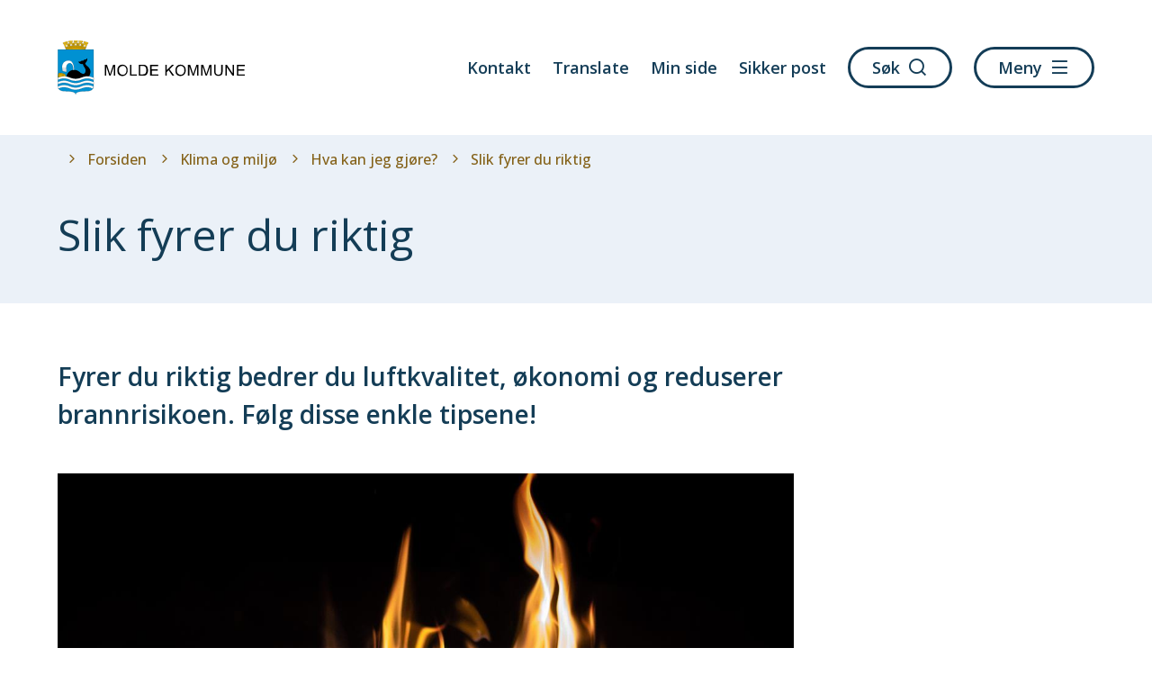

--- FILE ---
content_type: text/html; charset=utf-8
request_url: https://www.molde.kommune.no/klima-og-miljo/hva-kan-jeg-gjore/slik-fyrer-du-riktig.35053.aspx
body_size: 24019
content:


<!DOCTYPE html>
<html lang="nb">
<head data-uid="35053:16098"><meta charset="utf-8" /><meta name="format-detection" content="telephone=no" />
        <base href="/">
    <link href="/templates/assets/css/default.css?v=17.10.4387" type="text/css" rel="stylesheet">
<script src="/ClientApp/vanilla/templates/dist/bundle.js?v=17.10.4387" type="module"></script>
<script src="/ClientApp/vanilla/web-component-library/dist/index.js" type="module"></script>
<script src="/clientapp/reactjs-front/shared-components/dist/acos-shared-components.umd.js"></script><link href="/templates/assets/legacy-css/default-typography.css?v=20250526" rel="stylesheet" type="text/css" /><link href="/templates/assets/legacy-css/default-skip-to-links.css?v=20230510" rel="stylesheet" type="text/css" /><link href="https://cdn.jsdelivr.net/npm/remixicon@latest/fonts/remixicon.min.css" rel="stylesheet" /><link href="/templates/assets/legacy-css/default-article-teaser.css?v=20230606" rel="stylesheet" type="text/css" /><link href="/templates/assets/legacy-css/default-tabfocus-styles.css?v=20250331" rel="stylesheet" type="text/css" />
<meta http-equiv="X-UA-Compatible" content="IE=edge" />
<script src="/script/jQuery/jquery-1.12.4.min.js"></script>
<script src="/script/jQuery/jquery-migrate-1.4.1.min.js"></script>






<script src="/script/js/basefunksjoner.js?v=20210408"></script>




<script src="/script/jQuery/jquery.acos.js?v=20102020"></script>


<link type="text/css" rel="stylesheet" href="/clientApp/reactjs-front/tilbakemelding/build/static/css/main.da8afa71.css?v=17.10.4387" />
<link type="text/css" rel="stylesheet" href="/kunde/css/knapper/buttons.css" />
<link type="text/css" rel="stylesheet" href="/css/Knapper/button-icons.css" />
<link type="text/css" rel="stylesheet" href="/Maler/Standard/Handlers/StyleHandler.ashx?bundle=lightbox&portalID=2&sprakID=1&designID=22&v=17.10.4387" />
<link type="text/css" rel="stylesheet" href="/Maler/Default/assets/css/themes/default/default.css?v=17.10.4387" />
<link type="text/css" rel="stylesheet" href="/Maler/Standard/Handlers/StyleHandler.ashx?bundle=signature&portalID=2&sprakID=1&designID=22&v=17.10.4387" />
<link type="text/css" rel="stylesheet" href="/design/molde_kommune/molde/v2025/assets/css/molde.css?v=v17.10.04387" />
<link type="text/css" rel="stylesheet" href="/css/autoSuggest/autoSuggest.min.css?v=20230704" />
<link type="text/css" rel="stylesheet" href="/css/tilbakemelding.css" />

                
                <meta name="viewport" content="width=device-width, initial-scale=1" />
                                
                
                
                <link href="https://fonts.googleapis.com/css?family=Source+Sans+Pro:400,600,700" rel="stylesheet">

            <title>
	Slik fyrer du riktig - Molde kommune
</title><link href="/css/css.ashx?style=artikkel" rel="stylesheet" type="text/css" /><link href="/css/css.ashx?style=login" rel="stylesheet" type="text/css" /><link rel="shortcut icon" href="/handlers/bv.ashx/i663e9a9a-700a-4c7b-8ee9-f2522f1eb3f2/4cfa1nettstedsikon-favicon.png"/>
<meta name="description" content="Fyrer du riktig bedrer du luftkvalitet, økonomi og reduserer brannrisikoen. Følg disse enkle tipsene!" />
<meta name="author" content=" Hildegunn Kvernberg Blø" />
<meta name="language" content="nb" />


            <style>
                body.has-page-title:has(.js-content-title) {
                    .js-content-title {
                        display: none !important;
                    }
                }
            </style>
         <meta name="twitter:card" content="summary" /><meta name="twitter:site" content="Molde kommune" /><meta name="twitter:title" content="Slik fyrer du riktig" /><meta name="twitter:description" content="Fyrer du riktig bedrer du luftkvalitet, økonomi og reduserer brannrisikoen. Følg disse enkle tipsene!" /><meta name="twitter:image" content="https://www.molde.kommune.no/handlers/bv.ashx/iec4a22a9-a366-4568-bf36-6a93d26521a7/w1200/q1310/kb3377506cd9d/vedfyring.jpg" /><meta property="og:image" content="https://www.molde.kommune.no/handlers/bv.ashx/iec4a22a9-a366-4568-bf36-6a93d26521a7/w1200/q1310/kb3377506cd9d/vedfyring.jpg" /><meta property="og:image:secure_url" content="https://www.molde.kommune.no/handlers/bv.ashx/iec4a22a9-a366-4568-bf36-6a93d26521a7/w1200/q1310/kb3377506cd9d/vedfyring.jpg" /><meta name="acos-cmscontext" content="w100$o3448$m16098$sl0" />
</head>
<body lang="nb">
    
    
    
    
    <div aria-label="Snarveier " role="navigation">

	<ul class="il-skip-to-links hidden">

		<li class="il-skip-to-link-item"><a class="il-skip-to-link" href="#contentInnhold">Hopp til innhold</a></li>
		<li class="il-skip-to-link-item"><a class="il-skip-to-link" href="#contentHovedmeny">Hopp til meny</a></li>
		<li class="il-skip-to-link-item"><a class="il-skip-to-link" href="#contentSok">Hopp til søk</a></li>

	</ul>
</div>

    

    
    
                <form method="post" action="/klima-og-miljo/hva-kan-jeg-gjore/slik-fyrer-du-riktig.35053.aspx" id="aspnetForm" class="no-script right-column subpage">
<div>
<input type="hidden" name="__VIEWSTATE" id="__VIEWSTATE" value="5ROKY/7o0aTlNq1E+/2iY8pc1TDbkL8vV7yoPB9PMo/clPMLYuFtpiGS8xi8ClmShSdfNjAFZFJTG3gVEkltYk+k459Zuuj9N4WgNtxtDhLH9V2kakYn15wkYTVjJFGkEbfgK7TSR2ik16N7LbIHrcYyUtp8wYKi8QZQm9nAGxkjQWYNLamRW4E0GvnHBht/aQ6/f1YlXugGqeqIq9bKLvmG9AdyA37a2zHeQ0Z4uJww0kOWtQxjwVIo8hMqIKsSal4iuJK0eEj9v7PQHxPtAy4GGa7DmTPgh6erzUWdK53mZMc1XZLkZLXv5lyf5eSI9wM8u5IlvcF6ZvCkGbT+vOJDFRg/P68Im2TzkMb+QtuX8SYEGJylTGXerakGNE+h9FNqVsnaqFUqXGyfzp9/zUl/JXUMyGXJFk9JCI0Mb5TLJ7+xrZI+C+miriZ9wK+1vut0LseYfs921MwDlyy5L67kJfCbS5nscrAW6sYnKeBzINdneE1AKOj1Ept4dF9LB1d7E/1oK5QohX/xJJfLcOYtmyQF64tBS7XghK9+7DTqjdBWuEnzvzlC77ExqTichOCDCbLW18m904N9MzI2HiuBcE6lCbwBpq9VrdwtNMHyED5rSfXzbncCZ3i8+BtmMjSCSDY9NcDMexP2qbkXXW0R3Y5Pf/9PgBVzQByJMjCb+V+30gDzTlKoHlm5Rd9HaevTnUzlIJXMUwlLi8uls8Ccx7wXR4r6UnPk6drLg+WTxr3NYmUPSWMYFiSfVmWNgEZlONavNLRxnlRe5evDo/7PTrR9Ewq4i51x62/snmKA02DBIxfwxVLZJQiptyoKZAvi7kOY6GLpcES5+mVouw009knzW8DkVia1hacnRoV+rjCiYg7svAa4taIpkdlctZyVDrr+id2jXi+T8IbRYzY/mCq0J5hkkCNoMgFvaVTmmvkSECFCTxlA+2DJChLiEx+SnlhiEWByOn4oUrtZ3WxGNheiuA5PvyF9bEzMLAQ0lMTBkmAvso0zkEsEfFHLZaaRJYJeINs/kaMi3KsSnuKSu/ZWSbCBIROhFZ7bqfeuosZu5CnvXbNKvbGsOgP49+QdobfCpoUTqE8JMeu0WvHyaGXoWrqrr7SmrjjxIcs7prvIEh+v5a7RBFFyBbjfHFYBWig9D0paCzNvUk6fo4ScYnSl/9SuwUaa5Ss7ShvG5+CEa5lTeCYJ8Vz9IO0S1tbrrR9HdIwjnoO3sP0gZaUNx9bFHRaLzFfSl0yK49RUwtZ/77crn2dLjIR91v9LlvsZ/L7HZW0xbDOVkjAyBoj1smTBMhG2FLuY6V8aEcTp9i4iTzb6RJs7+/YEbWWftzrNCfMKLqFhU4Lk/wR7Bhu28XYxxBxS3EAoVOzkfqQMWKihNx/nz1ixQ5i/nSnvMtT2Ev7MQlfYHlVvmTEJvq0lZALLdk/RRR+bfDOy0vrbskmNQacBTDi1iF3MoQKa8ra8aeW+aaGEo3BsReH/4GpNfVFVReqKMe7R6kcrFjZUx/v9+f5n8oecT7P72It9P8iFDacIBz9qSH945ZguPHd20LtDFfyxNsp7Xo0rSoSOFr2A+JkvN6pXMuQS4mJebkFEZjS7tZXJbtg7dzZzGz7P5RGEh2tWYoVjUYgpVx8qxDp7qhFNqT12e6SMvlW2fVLYs62+Tnely+NX31nK/apUitT7BleqLEDvVoXwd7UuHx21CH5dpjJTY1IdpaRbYCtB6etO+Go3Graoj82995J1ZRU4wHJcGoWEKwt9KTgbuuK1bBmwE3ouiT06io3BlAZImdUd+J3WVFi7iJ/PaICU9C6ARcAuNuXZlb/Imsxg3a+ajC43cuNZRof9HzszhXYRU5ityb382E3ZV5A6oyT2BN22rhO5cdUonTF6j7PA8jP0vbSxRhTqOPlYodMbMj8jNRvJb6Jrr3/KlxA5bNYNr/j7vUti7t+vqZHjTpVKX7tx0qa4S84AqoT62E152nSqS6qGUB7SQlhnLNpJOLvthfln27na4203DQ1Fv7+T26tslWPFhugThrjzYE7wkpqfohOslabIFM72F9ZNPJohyEs4FuWsJ2tw6lwRw6W0CeMDDmGa3ZEGFepYCsukQ96o/5nu0hhMFFVHgZjALkrNCCkkDvwt7/38bsrLt7BZ4cKiJszU6z+oCyQKHJzZoKSz5IoZZPZ+hLlE5OOnTWAQ8GmzFHmnXtki4pUDpukcb5oO+WkgkZEt/SpZZBH9iPh7mJS8zd99lfyNnguCKJUCBBJzmtlJbnLnZLQGOV9boVdSq+lLGtGfxl8Yb8wxsg3/BI/IpYkj4hBBys6cbvu1DQrAz2zD7KQuY55d+j1aH6z9Kom0A4aIOKFfqQ5rKUZtHV1WkbUoITZmGXOjO3ltGUeJOxy6weJ5trcGb0pU+n+29xA2Pe8IhkvXyan6zO51L+oh7pEIWUHiva6c4C2iEQGj9a7AgCGatrJp18s+gBy47/LxUp42hcjK1D70D+8KAzKMMDl+otBU2untWSZdEBVv+o3FIKQBBSB+KKeky2b8I1paQUkyzPLBcchfKSFHnIR7ol2RWfJWSfbNzZSkD2fILrRgFp7v4IMl5vFEIihK0WBdN5Wk7KV/EYqJ5aDYqixzl9ix58keI4G+x9yRCuNxgaKS5uWSLbOgsD1gfZCdUlMgo5ATwHK6pYmk4X/mc8R31/TU9GXLR/oKMmELMTqUssmMERJJ9DvWjZLhU8tBxnseG7LPzSNQOht350J5F1DsUwsF50YlSLXe5TjPvp8OlRNxkT2vg81H3waKGZGhMXS9R0QFb3oZ44UlTVTXi8w345kjUROynUQyoercegSk5HfeqXT5JATutAy5b3/pOfZvNCDGvq8lFuMtGkqhnuNNASIypNPjRe+ksYTT1y8VLiJK3WGhk9lujd8PvVNKedZYPiknVu0HnBgqZzLiwXPOBwVLxFJJNW2lDxYU1B3KjtxHDcpDvdpw77h5XJ+fkBgCmasv/ajW8bG645XKHSgdVUOAm3MyYcZ5e5oJJj87VUjNll1a8SK6hA060DamIDVsVLWfHCUU7OQC9/LKV7UtyocQWNTSsvcEmcBC5zM0wWbiPB3adhmn7GqZVHdpzHNAZRwC/RHcYhFlXRzhZ2/mP1j8mXzIopakMEEP168/30O1Ws7B6EvPlx4Wvo+qA2QhmRYBKPb1l34Dr7Qhs2sapxHLJInJyjoL05cOjLBeNh+DiiPTTrHVfiukQaiuB7rlIjp19Wj/hYNyhKzkhtlcU/IcUaqt/tPpAX9R0gDGKchSfIs3WUy13zFtAQrocmnjkrRcCFrqVK7xdmKu27Ba+41ZOHGVvYMGG591sNwVqdnusCPGC6Syydz4/r8pUwpcTSUwTdNBpC/twCXnGnUkccsfB+7G0OoRJhBSckAVOfNf+0coK6PAAFJAby2N6dWXqeYyjFtClMRJk3P1SGZG/eYvatUr0ydeFSiwOwpfX79c2wuytwGc2z4z1mJ3jDQQhdWBIfkd/QtDEVmkTFDM5PYzSeH6lVzvKb6cagQECA+k1jZL1+/jWrICL0HwfmTJIP3S6EbuPwZJ9FVdIZZ5oeKlbRk5ImGUhOYhWCM3caZMq6vWd6dfAaAYMJQ0Ar0toHJuoWxB5qHRraRMY6BITpC8Ut7nrGNu7wuw/V6q7aXIIWjrOO5oaz2/mBBMK4zYbq1kaxkT9gJkUOo49IZmy8MkLyjTf2t5S71TkIrNMytbWSHzv3d14wl0W+/nitDRTOU2XYPmpnTkDI/fQS9L8C1BUJ4Z/dUonTx8HAzqL54pN5TrODyYNSqWipUwHXfn2aUJJhdJERseHzvPfSNo4FndhsFxk22Cas4VCqj8HVmEMQrdyhQmza4aUxnJG96fbn0GI39SH5BALJgdRKDDuPO8Cuw/APMTXDlX17ZujYJXqgmQafwWKOiZu3Upup5TbVDhkhwXjjrTLXHpE+uydMPgo8Wj9rZbPk7JMXpTqbqLjGIcQvI4p4xNsFIZEBN6FLgZ6r5bX2viq4OsRfhKYwXtvvrsLBvA4rRvkxua2kX2w+o8cKxEnca6cOE6H9VT+kwlyo/ocEKcv5PwJW81PkhXwGvc2ZUNi/uogVJB73WW+GOjzQM/DhjVkIMmjWoP1vE5l82S4O4SDQW+ShvP2oOJYyC5jlQkfFwWqkF+tkyQRNUjoBK4QljcEyHMoN/2kXQ+/BJaAXP1PdiHAuPlNWN5+X/1Km/jo1hd0GodwYhVDGbC/2R0weh+j+Kfn61xqXC+g6rfiYUmRAn9ln0PFVfHHZXg0oP28aGY95reGSNuVqszKnXSCjQF7iD2PfpKfsU8G+h5vQvt3VqhTtntgaW6hIRK/2SK3GUp7oGNcua1hNJo6VIEX57AyWQ6r313+6lP4oBW8Tn7JVKzWYqFYuyiAot2zJjuofgGoiQLlGwsr0g1gyh7Ov4m9Th8LahzNlCf7hjSKubQ8jM0OLsGCagSEEJw8pRuXQpvFkgxCSePJhG0A//17l+DbYRZTlYGGRQfINOL2lo97oiOBrbJx86fXnRjGAbMrqECRu01MgE4eawss1rjyJzsQa3sSqJXNEDWxXCzdL3p4PReqNZor9kw15+88niXBFSV4+/ZL3Bd1oxZ5QsX9zBslbGJGCGoXdZzp5H/lzeC6QwPGXpcLoj56wQXnfqucMiXQ/HE27Xu513CDGqHb7rAIRj/o+5m/TDpMhRUFnTSTQarFp6O3hV3KG8Mk06/o442ZC02OG9ePlnamkTb6y+T1XIT3sSIj8L8i0SKJTw2Y237+POs7MotjWnH+sh0WjojqrV6AeuQhIoRXRBle351bNRobTBn2ZZlo3ampj5GCaQvHfJPMIUHE6vA9A+JRSvVOwqqgvkYX8NLH5VfFYqRfnLr0zM1OuWZWGLEVJ/Cgz9wlB2FIjx0ZsswI4gncT7m8lNwGuVvX8f1lJm7J8tgHsdqPi/CEqH+yqKwFOHmx57EgQDDNOuNTsEtKeqZRBfOZ/OKfQ08/nBULb4qqMXJPaFmJLsinoCNczx6TnYh6Rjv/aETiJUSEJNdKqcJmAfZI/E0esWYckEJ8pc0ffQS1r/2UmSdgzvIQsi2hKcrELQ5tgtxoOCAjBi3OBEt4ul1hfjiaOaTjHp8DOYH19yT+mkz6JDzsZs976RmkkSFllolDN+ZgiDa1cgdmNSPhVttA9DQNSGTJEQUaRh5421t3qgvOfSgyM2ZiRbxnBfgryY3fWBtbuDPzCTxFyOsgPwvXEhsAbiArhezBxG/d3M9mmxTJy2ZhsCC+lQ2+FKCUxpMlcqs8qbPooRwTXxps2isuXCd6PlvFLNZjO9MbDiLtwBkz4SJhMU0sZ8jE5vpV5zj3CX3pJIYa3m7RXzc75OkOQfsvdR7CoizfNBtXGc3RU/bUFYuSIiit0nIAG95BIpEjGb9vTT0mivx+H+0IACkc5x6e91oa/nj/nHfd6Ok2x/iHSA+sxaLn1GgRMHjr/[base64]/vNTuccQFKHm+cR/7owqsUoGm8VDqfUR70o9Req1wSD/ZFoFkkmdKfsDiYkydeWA/sXFHmd/IiQDXkFDS+/lZu4tg5n7+8JZ3+7qBhzTeVoIQF87NKdPKNOewronMQi3hkFfI7+uL4V/0PTdhbLq+cWTqlXXb51YUyjZ8HpIGFMC9Paa17JdKVESai9KbxonA6c5vxDVQVWz1F4jV+OySyUDsFjuvPHzgLF1wDFAtVl7bdJ/JrDfbZ/LD7iYY6nE6NU5uv1y2n+L2al3Ju+pmfmfPHXpAC5btbvKpJf7j8scNQalKWmB+nQbUA18byx6LYydZfx3ZrB4peXgHbt3MSP5qYYaLShEqarWfTDAvx+XG8ctzempOVpKQpOqWW8YQGnoFTyOLiZaZI8g5lh+mjERS1ut1j6/umKsASAbQ8MetgSrG0p9auymkU/dllOi/JXtgfVL5inDvAooPnk7Ofom+jfstVRQfXJPSTMrCcjJX3uR4vTyUJMwh1iIqoGOTXbuzdEnEhjEIwpXGS8QREj9MbEiAe1W8n6Nzn49fIPiVGVrKY0sivDiLKvio2YrgSlL1Ih3Idd8Qir7MGVxdeuS2+2InNFExv0MRQ9chawRmvE69Cu+yckBnDz3eO/qrNKnKXqYUXdPzMkb2mKQhmzDGliYgjb2KAGTdPNFohqv8ruIsgPGQacuRSvZDVZcjSDE8leXiOX7kAdSxS2Q/bIx/z5AgZFxvALnYIWxUaUSk85PitQChGD3tZ8NSazpbEG8LHHJl8QERNBzZKiWPDOGotWeobUG1RR0JvtWTvcG/QdO4NWJscjRrG6G4Jyx53jARr1wO7eyEtD4h2M7YiPsI6CLPvxjtiKpJB+gdp9k1lFctTpbaAjtjlQ6WoEmwwLmcfVQaU23AX0+XJ6OPvL6rCmX4AdbRIyP7EgGkLxd/dmUvxZK/V9UVfnvljXjgrx6FaRaqHTpT6j5nJRYP9/dHsLBsONjtUVcFASKVDiRR5LO6JdVTrpZ6DZ8Qc2dRkRbB0X5LAMvI5cFN9ThAe1FuoIwxDQ1M+C5TXt+BlNnigaMlp8UjsvfHiWg5naiOywkC9b58ziT/Vo+HTGNQ4AfAZaIdQ7pgplPPLlDrRgKxopKEfIdc8Lj2baaRnFckdaMtezl+UmE9A+YZwButsdf/OEEI8LCvfgVhK9iSCywVsZ+98yy1lJUHciI19G+HqpEtKp4d35ZkHQEMHG97aIinLmK2V3z3BOctjtdja5srGBGmwu9niVcNe5iM63tif1NW6sXnqfwysF5cvjfYmb2qgs4noRWp7MFOATOTeY9b6+wYwuyZUQnzBzl/NZ7q2e9z6+fpLahipsJ3PJLLTyQjo/x7PcA/JRHqJKwwt8xPRs2n8A3tTR2pzMJrQa7RyqaM3vAjRGWWeriaBW/bmI1by+Uwb2r6YrNIGIZK2sIeXRQ93W+V2FWCZBjALcVd9GUpD2L9rGCLHhuOqzcvKJgtT2WoWIYWslVToSurhIGEkqHGWoLhPyKBm7uVSdOnfF+Z+mPWLYDstbl/zZPEPypUaanvVfzjeAlEEHOhAt5K58IWADJt8PJ2CFNQAUyVJ/XpwdPwR1655eKliMCoAdAnqEaafucCEBY3PWcognPsVWVZGMKEDJ7rXHTO4QH+3tTuIVPp+7k2m6m1m7fN1YT3Ow0/4+2JMGC7aAMquS+8rQ+qN/PBSCB++9IF/qzI6TwFvHbv4PIrz5TINr2ZADGsSvQNevyAbZ2GHtupSpPvKkwZq17nzBS0muEjG+3kKHbTM6LaPu2CsnjNBwks3cCEHV9QKgFs7GauU+7lMuI+RSAi609v0Keq2dREJiG2JnEEI5R8BvxsdE+vXbKzNLOin7ifNTe69xRmsWOhJYWYJrO48kV6+/SRjXl5B/QNS6gLtidWj0feVk30UwazDOpg2g+1jDEBrah8JJqEkq9LdySkexDDU32yajU37HqCMdUS2EKhDkiQ3G3w7/yoaFYEYuYn3eI8pbGjzbev6Ci6tF12ZU7tLQxLmi65Xk9Q9FbyGaRepHqEDLypm9SazMLKMhmfhoefE8riXAoIODNjhO8ttaJHKUcFOnYjqOdyVqwJT5Q1CNt/E+xUSjpdtg4zAQK8BsEn009GdI2pcm4YJBuDx0Sp53q/Z5nBBg86A1RDkFiOJy0x8cnw+/PWjMDZ+x39xWQeacxvDiw4uFdZIWxlDQtpC8xnePwfV7uvFCIQSLtyIWJTFvmT5qbrVPO3QsNDlmivIk0YJFXhqO+Z13roDmgaHPbnF6RoBWfTlkLPACjGsF9LqYB8goF4xs26rFcirHr2tHADb278D5aj8qH8XQFB7V3yH67AOcxtEpC2A0/qu5cS3sqq6GaxgjQJriaLe3UslWjaQedTo7XJyHZRN+QvxklDbUrzB+7TQUKSv95g0Eri+pYUq3WX0OpvNZJHXJGS+zYDNbh2kLoKn3WqJSwruGOkyH5jdCqxjAtq1+Lryme7m//S8q8Zd/ZSgK1Z20ixSlAMt+/2o/UanyO9biPo8nrauxTDR5uwCQ==" />
</div>

<script type="text/javascript">
//<![CDATA[
var theForm = document.forms['aspnetForm'];
if (!theForm) {
    theForm = document.aspnetForm;
}
function __doPostBack(eventTarget, eventArgument) {
    if (!theForm.onsubmit || (theForm.onsubmit() != false)) {
        theForm.__EVENTTARGET.value = eventTarget;
        theForm.__EVENTARGUMENT.value = eventArgument;
        theForm.submit();
    }
}
//]]>
</script>


<script src="/WebResource.axd?d=59W5CrJH-pUT97tpmvy3iGQuh9RWI4Q4i39tdWyes4EBH0khOnzoj_U7AE4rAPT0DbmyWw-L1sEXY4vT3NhazCG27XdshTyVXLY9OWZ9P7I1&amp;t=638901608248157332" type="text/javascript"></script>


<script type="text/javascript">
//<![CDATA[
function addLoadEvent(func) {
var oldonload = window.onload;
if (typeof window.onload != 'function') {
window.onload = func;
} else {
window.onload = function() {
if (oldonload) {
oldonload();
}
func();
}
}
}   
//]]>
</script>

<div>

	<input type="hidden" name="__VIEWSTATEGENERATOR" id="__VIEWSTATEGENERATOR" value="517745F4" />
	<input type="hidden" name="__SCROLLPOSITIONX" id="__SCROLLPOSITIONX" value="0" />
	<input type="hidden" name="__SCROLLPOSITIONY" id="__SCROLLPOSITIONY" value="0" />
	<input type="hidden" name="__EVENTTARGET" id="__EVENTTARGET" value="" />
	<input type="hidden" name="__EVENTARGUMENT" id="__EVENTARGUMENT" value="" />
	<input type="hidden" name="__VIEWSTATEENCRYPTED" id="__VIEWSTATEENCRYPTED" value="" />
	<input type="hidden" name="__EVENTVALIDATION" id="__EVENTVALIDATION" value="0tLY28Y1+tIK98edD9fCXG2rh7RJANt3ljzRJHllV9q6csDAmFehGX3v8djxiVuGbe7Mgxv8Drk9Enp+RvBhNH6oL6HUSSiGLkZsvomSH7oL3J073uhDOsMK5kblIOABETz9xrdC1W/f/CPz6CPnTYEm68ZjNRLuMLiYLsH3POPAnsNs1CsNZkRiWfISWsB8dr8lyl73/qabMMMt/ZFUempF5oVkGVoblgVNAtC/HgfeKb9Id1Dwu9M3NfKXTjANI2hYK3iwwezXJo3EivHUuL/j/UcgxA2kcqNB8g+OqL5Xnt8YLjXD29bHKR1d1psQSeGgXGxpypZn1v1mKckGeg==" />
</div>
                    
                    

                    
                        <header id="header" class="header">
                            <div class="header-content">
                                <div class="logo">
                                    <a id="ctl00_ctl00_ctl00_ctl00_innhold_hlDefault" href="/">
                                            <span class="default-logo default-logo--desktop">
                                                <img class="logo" src="/design/molde_kommune/molde/v2025/assets/images/logo-molde.svg" alt="Molde kommune"
                                                    aria-hidden="true" />
                                            </span>
                                            <span class="default-logo default-logo--mobile">
                                                <img class="logo" src="/design/molde_kommune/molde/v2025/assets/images/logo-molde--mobile.svg"
                                                    alt="Molde kommune" aria-hidden="true" />
                                            </span>
                                        
                                        <span class="title">
                                            Molde kommune
                                        </span>
                                    </a>
                                </div>
                                <ul class="navigation">
                                    
                                        <li class="accessibility-menu__container">
                                            <div class="accessibility-menu">
                                                <!-- Start sone -->
<div id="Sone2002" class="zone Zone webPartZoneVertical">

	<div class="webPart accessible-title wp-top-menu" id="ctl00_ctl00_ctl00_ctl00_innhold_ctl03_WebpartId_6493">
		<div class="webPartInnhold">
			<!--Fromcache-->
<ul class="vListe"><li class="toplevel hidden-mobile icon-dialog"><a href="https://www.molde.kommune.no/kontakt-oss/" data-id="168" class=""><span><span class="img"></span><span class="text">Kontakt</span></span></a></li><li class="toplevel"><a href="https://www-molde-kommune-no.translate.goog/?_x_tr_sl=auto&amp;_x_tr_tl=en&amp;_x_tr_hl=no&amp;_x_tr_pto=wapp" data-id="79649" class=""><span><span class="img"></span><span class="text">Translate</span></span></a></li><li class="toplevel icon-user"><a href="https://www.molde.kommune.no/min-side/" data-id="169" class=""><span><span class="img"></span><span class="text">Min side</span></span></a></li><li class="toplevel"><a href="https://www.molde.kommune.no/kontakt-oss/skriv-til-oss/" data-id="46146" class=""><span><span class="img"></span><span class="text">Sikker post</span></span></a></li></ul>
		</div>
	</div>

</div>
<!-- Slutt sone -->

                                            </div>
                                        </li>
                                    
                                    <li class="js-search-box search-box-toggle__container">
                                        <button type="button" class="search-box-toggle">
                                            <span>
                                                Søk 
                                            </span>
                                        </button>
                                    </li>
                                    <li class="header-search-box__container">
                                        <div class="header-search-box">
                                            <div id="ctl00_ctl00_ctl00_ctl00_innhold_ctl04_pnlSok" onkeypress="javascript:return WebForm_FireDefaultButton(event, &#39;ctl00_ctl00_ctl00_ctl00_innhold_ctl04_btnSearch&#39;)">
	
<div class="js-searchform" data-action-url="/sok.aspx">
    <div id="ctl00_ctl00_ctl00_ctl00_innhold_ctl04_pnlAutoSuggest">
		
        
        
        
        <script>
            $(function () {
                if (typeof window.AutoSuggest !== 'undefined') { 
                    document.querySelector("#ctl00_ctl00_ctl00_ctl00_innhold_ctl04_txtSearch").setAttribute('autocomplete', 'off');
                    AutoSuggest.init(document.querySelector("#ctl00_ctl00_ctl00_ctl00_innhold_ctl04_txtSearch"), {
                        PortalID: 2,
                        SprakID: 1,
                        Token: 'dd039dbb491a402f9ee51659ccfa62f5',
                        AutoSuggestWordsURL: '/api/presentation/sok/Forslag',
                        DidYouMeanURL: '/api/presentation/sok/ForslagPaAndreOrd',
                        Container: $("#ctl00_ctl00_ctl00_ctl00_innhold_ctl04_pnlSok"),
                        btnSearch: $("#ctl00_ctl00_ctl00_ctl00_innhold_ctl04_btnSearch, #ctl00_ctl00_ctl00_ctl00_innhold_ctl04_btnImageSearch"),
                        oSeResultatFor: ''
                    });
				}
            });
        </script>
    
	</div>
    <a name="contentSok"></a>
	

    <input type="hidden" name="ctl00$ctl00$ctl00$ctl00$innhold$ctl04$hdMId1" id="ctl00_ctl00_ctl00_ctl00_innhold_ctl04_hdMId1" value="34" />
    <input name="ctl00$ctl00$ctl00$ctl00$innhold$ctl04$txtSearch" type="text" id="ctl00_ctl00_ctl00_ctl00_innhold_ctl04_txtSearch" class="js-liten-trigger-search" aria-label="Søketekst" />
    <input type="submit" name="ctl00$ctl00$ctl00$ctl00$innhold$ctl04$btnSearch" value="Søk" id="ctl00_ctl00_ctl00_ctl00_innhold_ctl04_btnSearch" />
    

    <script>
        (function () {

            const input = document.getElementById('ctl00_ctl00_ctl00_ctl00_innhold_ctl04_txtSearch');
            const searchBase = '/sok.aspx';
            const searchUrl = searchBase + (searchBase.includes('?') ? '&' : '?') + 'MId1=34&soketekst='

            if(input) {
                var searchBoxes = document.querySelectorAll('.js-searchform .js-liten-trigger-search');

                if (searchBoxes) {
                    for (var i = 0; i < searchBoxes.length; i++) {
                        var searchBox = searchBoxes[i];

                        if (!searchBox.hasAttribute('data-handled')) {
                            searchBox.setAttribute('data-handled', 'true');

                            searchBox.addEventListener('keydown', function(e) {
                                if (e.which == 13) {
                                    window.location.href = searchUrl + input.value;
                                }
                            });
                        }
                    }
                }

                var submitButtons = document.querySelectorAll('.js-searchform input[type="submit"]');
        
                if (submitButtons) {
                    for (var i = 0; i < submitButtons.length; i++) {
                        var submitButton = submitButtons[i];
                    
                        if (!submitButton.hasAttribute('data-handled')) {
                            submitButton.setAttribute('data-handled', 'true');

                            submitButton.addEventListener('click', function (e) { 
                                e.preventDefault();
                                window.location.href = searchUrl + input.value;
                            });
                        }
                    }
                }
            }

        })();
    </script>
</div>

</div>
                                        </div>
                                    </li>

                                    <li>
                                        <a name="contentHovedmeny"></a>

                                        <button type="button" class="main-menu-toggle">
                                            <span><span class="vis-meny">Vis </span>meny</span>
                                        </button>
                                    </li>
                                </ul>
                            </div>
                        </header>
                    
                    <nav class="main-menu">
                        <div class="main-menu-content">
                            
                            <!-- Start sone -->
<div id="Sone100000" class="zone Zone webPartZoneVertical">

	<div class="webPart two-thirds two-columns" id="ctl00_ctl00_ctl00_ctl00_innhold_ctl05_WebpartId_6497">
		<h2 class="webPartTittel">
			<span>Meny </span>
		</h2><div class="webPartInnhold">
			<!--Fromcache-->
<ul class="vListe"><li class="toplevel"><a href="https://www.molde.kommune.no/helse-og-omsorg/" data-id="26106" class=""><span role="heading" aria-level="3">Helse og omsorg</span></a></li><li class="toplevel"><a href="https://www.molde.kommune.no/skole-og-utdanning/" data-id="26114" class=""><span role="heading" aria-level="3">Skole og SFO</span></a></li><li class="toplevel"><a href="https://www.molde.kommune.no/barnehage/" data-id="26113" class=""><span role="heading" aria-level="3">Barnehage</span></a></li><li class="toplevel"><a href="https://www.molde.kommune.no/barn-unge-og-familie/" data-id="26115" class=""><span role="heading" aria-level="3">Barn, unge og familie</span></a></li><li class="toplevel"><a href="https://www.molde.kommune.no/byggesak-arealplan-og-eiendom/" data-id="26116" class=""><span role="heading" aria-level="3">Byggesak, arealplan og eiendom</span></a></li><li class="toplevel"><a href="https://www.molde.kommune.no/vei-transport-og-parkering/" data-id="26117" class=""><span role="heading" aria-level="3">Vei, transport og parkering</span></a></li><li class="toplevel"><a href="https://www.molde.kommune.no/horinger-planer-og-samfunnsutvikling/" data-id="26120" class=""><span role="heading" aria-level="3">Høringer, planer og samfunnsutvikling</span></a></li><li class="toplevel"><a href="https://www.molde.kommune.no/kultur-idrett-og-fritid/" data-id="26122" class=""><span role="heading" aria-level="3">Kultur, idrett og fritid</span></a></li><li class="toplevel"><a href="https://www.molde.kommune.no/skatt-og-avgift/" data-id="26123" class=""><span role="heading" aria-level="3">Eiendomsskatt og kommunale gebyr</span></a></li><li class="toplevel"><a href="https://www.molde.kommune.no/vann-avlop-og-renovasjon/" data-id="26119" class=""><span role="heading" aria-level="3">Vann, avløp og renovasjon</span></a></li><li class="toplevel"><a href="https://www.molde.kommune.no/naringsliv-miljo-og-landbruk/" data-id="26124" class=""><span role="heading" aria-level="3">Næringsliv, miljø og landbruk</span></a></li><li class="toplevel"><a href="https://www.molde.kommune.no/klima-og-miljo/" data-id="51914" class=""><span role="heading" aria-level="3">Klima og miljø</span></a></li><li class="toplevel"><a href="https://www.molde.kommune.no/brannvern-og-feiing/" data-id="26125" class=""><span role="heading" aria-level="3">Brannvern og feiing</span></a></li><li class="toplevel"><a href="https://www.molde.kommune.no/bolig-og-sosiale-tjenester/" data-id="26126" class=""><span role="heading" aria-level="3">Bolig og sosiale tjenester</span></a></li><li class="toplevel"><a href="https://www.molde.kommune.no/innvandring-og-integrering/" data-id="26128" class=""><span role="heading" aria-level="3">Innvandring og integrering</span></a></li><li class="toplevel"><a href="https://www.molde.kommune.no/skal-du-gifte-deg/" data-id="26129" class=""><span role="heading" aria-level="3">Skal du gifte deg?</span></a></li></ul>
		</div>
	</div>

	<div class="webPart one-third" id="ctl00_ctl00_ctl00_ctl00_innhold_ctl05_WebpartId_6498">
		<h2 class="webPartTittel">
			<span>Populært</span>
		</h2><div class="webPartInnhold">
			<!--Fromcache-->
<ul class="vListe"><li class="toplevel"><a href="https://www.molde.kommune.no/min-side/" data-id="60236" class=""><span>Min side</span></a></li><li class="toplevel"><a href="https://www.molde.kommune.no/skole-og-utdanning/skolerute/" data-id="185" class=""><span>Skolerute</span></a></li><li class="toplevel"><a href="https://www.molde.kommune.no/barnehage/barnehagekalender/" data-id="183" class=""><span>Barnehagerute</span></a></li><li class="toplevel"><a href="https://www.molde.kommune.no/meld-ifra/" data-id="184" class=""><span>Meld feil </span></a></li><li class="toplevel"><a href="https://www.molde.kommune.no/politikk-og-innsyn/postlister-innsyn/" data-id="8739" class=""><span>Postlister</span></a></li><li class="toplevel"><a href="https://kommunekart.com/klient/romsdalskart" data-id="182" class=""><span>Kart og flyfoto</span></a></li><li class="toplevel"><a href="https://www.molde.kommune.no/politikk-og-innsyn/" data-id="187" class=""><span>Politikk og innsyn</span></a></li><li class="toplevel"><a href="https://www.molde.kommune.no/toppmeny/faktura-og-innbetaling/faktura-fra-kommunen/" data-id="186" class=""><span>Sjekk fakturaene dine</span></a></li></ul>
		</div>
	</div>

	<div class="webPart horizontal" id="ctl00_ctl00_ctl00_ctl00_innhold_ctl05_WebpartId_6499">
		<div class="webPartInnhold">
			<!--Fromcache-->
<ul class="vListe"><li class="toplevel"><a href="https://www.molde.kommune.no/toppmeny/organisasjonen/" data-id="188" class=""><span>Organisasjonen</span></a></li><li class="toplevel"><a href="https://www.molde.kommune.no/toppmeny/samfunnssikkerhet-og-beredskap/" data-id="10147" class=""><span>Samfunnssikkerhet og beredskap</span></a></li><li class="toplevel"><a href="https://www.molde.kommune.no/toppmeny/om-molde/" data-id="1753" class=""><span>Om Molde</span></a></li><li class="toplevel"><a href="https://www.molde.kommune.no/toppmeny/turistinformasjon/" data-id="12392" class=""><span>Turistinformasjon</span></a></li><li class="toplevel"><a href="https://www.molde.kommune.no/folkehelse/" data-id="80894" class=""><span>Folkehelse</span></a></li></ul>
		</div>
	</div>

</div>
<!-- Slutt sone -->
                        </div>
                    </nav>
                    <div class="search-box" role="search">
                        <div class="search-box-content">
                            <!-- Start sone -->
<div id="Sone1881" class="zone Zone webPartZoneVertical">

	<div class="webPart wp-search-global" id="ctl00_ctl00_ctl00_ctl00_innhold_ctl06_WebpartId_6494">
		<h2 class="webPartTittel">
			<span>Hva leter du etter?</span>
		</h2><div class="webPartInnhold">
			<div id="ctl00_ctl00_ctl00_ctl00_innhold_ctl06_WebpartId_6494_WebpartId_6494_pnlSok" onkeypress="javascript:return WebForm_FireDefaultButton(event, &#39;ctl00_ctl00_ctl00_ctl00_innhold_ctl06_WebpartId_6494_WebpartId_6494_btnSearch&#39;)">
				
<div class="js-searchform" data-action-url="/sok.aspx">
    <div id="ctl00_ctl00_ctl00_ctl00_innhold_ctl06_WebpartId_6494_WebpartId_6494_pnlAutoSuggest">
					
        
        
        
        <script>
            $(function () {
                if (typeof window.AutoSuggest !== 'undefined') { 
                    document.querySelector("#ctl00_ctl00_ctl00_ctl00_innhold_ctl06_WebpartId_6494_WebpartId_6494_txtSearch").setAttribute('autocomplete', 'off');
                    AutoSuggest.init(document.querySelector("#ctl00_ctl00_ctl00_ctl00_innhold_ctl06_WebpartId_6494_WebpartId_6494_txtSearch"), {
                        PortalID: 2,
                        SprakID: 1,
                        Token: 'dd039dbb491a402f9ee51659ccfa62f5',
                        AutoSuggestWordsURL: '/api/presentation/sok/Forslag',
                        DidYouMeanURL: '/api/presentation/sok/ForslagPaAndreOrd',
                        Container: $("#ctl00_ctl00_ctl00_ctl00_innhold_ctl06_WebpartId_6494_WebpartId_6494_pnlSok"),
                        btnSearch: $("#ctl00_ctl00_ctl00_ctl00_innhold_ctl06_WebpartId_6494_WebpartId_6494_btnSearch, #ctl00_ctl00_ctl00_ctl00_innhold_ctl06_WebpartId_6494_WebpartId_6494_btnImageSearch"),
                        oSeResultatFor: ''
                    });
				}
            });
        </script>
    
				</div>
    <a name="contentSok"></a>
				

    <input type="hidden" name="ctl00$ctl00$ctl00$ctl00$innhold$ctl06$WebpartId_6494$WebpartId_6494$hdMId1" id="ctl00_ctl00_ctl00_ctl00_innhold_ctl06_WebpartId_6494_WebpartId_6494_hdMId1" value="34" />
    <input name="ctl00$ctl00$ctl00$ctl00$innhold$ctl06$WebpartId_6494$WebpartId_6494$txtSearch" type="text" id="ctl00_ctl00_ctl00_ctl00_innhold_ctl06_WebpartId_6494_WebpartId_6494_txtSearch" class="js-liten-trigger-search" aria-label="Søketekst" placeholder="Søk i hele nettstedet" />
    <input type="submit" name="ctl00$ctl00$ctl00$ctl00$innhold$ctl06$WebpartId_6494$WebpartId_6494$btnSearch" value="Søk" id="ctl00_ctl00_ctl00_ctl00_innhold_ctl06_WebpartId_6494_WebpartId_6494_btnSearch" />
    

    <script>
        (function () {

            const input = document.getElementById('ctl00_ctl00_ctl00_ctl00_innhold_ctl06_WebpartId_6494_WebpartId_6494_txtSearch');
            const searchBase = '/sok.aspx';
            const searchUrl = searchBase + (searchBase.includes('?') ? '&' : '?') + 'MId1=34&soketekst='

            if(input) {
                var searchBoxes = document.querySelectorAll('.js-searchform .js-liten-trigger-search');

                if (searchBoxes) {
                    for (var i = 0; i < searchBoxes.length; i++) {
                        var searchBox = searchBoxes[i];

                        if (!searchBox.hasAttribute('data-handled')) {
                            searchBox.setAttribute('data-handled', 'true');

                            searchBox.addEventListener('keydown', function(e) {
                                if (e.which == 13) {
                                    window.location.href = searchUrl + input.value;
                                }
                            });
                        }
                    }
                }

                var submitButtons = document.querySelectorAll('.js-searchform input[type="submit"]');
        
                if (submitButtons) {
                    for (var i = 0; i < submitButtons.length; i++) {
                        var submitButton = submitButtons[i];
                    
                        if (!submitButton.hasAttribute('data-handled')) {
                            submitButton.setAttribute('data-handled', 'true');

                            submitButton.addEventListener('click', function (e) { 
                                e.preventDefault();
                                window.location.href = searchUrl + input.value;
                            });
                        }
                    }
                }
            }

        })();
    </script>
</div>

			</div>
		</div>
	</div>

</div>
<!-- Slutt sone -->
                        </div>
                    </div>
                    
                    

                    <a name="contentInnhold"></a>

                    
                    
                    
                            <div class="upper-page-navigation">
                                <div class="upper-page-navigation-content">
                                    
                                        <div class="breadcrumbs">
                                            <div class="breadcrumbsWrapper">
                                                
        <span>
            <span class="breadcrumbs__label ">
                Du er her:
            </span>
        </span>
        <ul id="breadcrumb-ctl00_ctl00_ctl00_ctl00_innhold_MidtSone_ucBreadcrumbs" class="breadcrumbs__list js-breadcrumb">
    
        <li class="breadcrumbs__item">
            <a href="https://www.molde.kommune.no:443/" 
                >
                <span>Forsiden</span>
            </a> 
        </li>
    
        <li class="breadcrumbs__item">
            <a href="https://www.molde.kommune.no:443/klima-og-miljo/" 
                >
                <span>Klima og miljø</span>
            </a> 
        </li>
    
        <li class="breadcrumbs__item">
            <a href="https://www.molde.kommune.no:443/klima-og-miljo/hva-kan-jeg-gjore/" 
                >
                <span>Hva kan jeg gjøre?</span>
            </a> 
        </li>
    
        <li class="breadcrumbs__item">
            <a href="/klima-og-miljo/hva-kan-jeg-gjore/slik-fyrer-du-riktig.35053.aspx" 
                >
                <span>Slik fyrer du riktig</span>
            </a> 
        </li>
    
        </ul>
    

<script>

    (function () {

        

        var initialBreadcrumbs = [];

        function createBreadcrumbItem(title, url) {
            var liElement = document.createElement('li');
            liElement.classList.add('breadcrumbs__item');

            var aElement = document.createElement('a');
            aElement.href = url;

            liElement.appendChild(aElement);

            var spanElement = document.createElement('span');
            spanElement.innerText = title;

            aElement.appendChild(spanElement);

            return liElement;
        }

        function initialize() {
            var breadcrumbElements = document.querySelectorAll('.js-breadcrumb');

            if (breadcrumbElements) {
                for (var i = 0, length = breadcrumbElements.length; i < length; i++) {
                    var breadcrumbElement = breadcrumbElements[i];

                    initialBreadcrumbs[breadcrumbElement.id] = breadcrumbElement.querySelectorAll('li');
                }
            }
        }

        document.addEventListener('DOMContentLoaded', function () {
            if (!window.legacyBreadcrumbsInitialized) {
                initialize();

                if (window.eventBus) {
                    window.eventBus.addEventListener('add-breadcrumb-item', function (event) {
                        var breadcrumbElements = document.querySelectorAll('.js-breadcrumb');

                        if (breadcrumbElements) {
                            for (var i = 0, length = breadcrumbElements.length; i < length; i++) {
                                var breadcrumbElement = breadcrumbElements[i];

                                var breadcrumbItemElement = createBreadcrumbItem(event.target.title, event.target.url);

                                breadcrumbElement.appendChild(breadcrumbItemElement);
                            }
                        }
                    });

                    window.eventBus.addEventListener('remove-breadcrumb-item', function (event) {
                        var breadcrumbElements = document.querySelectorAll('.js-breadcrumb');

                        if (breadcrumbElements) {
                            for (var i = 0, length = breadcrumbElements.length; i < length; i++) {
                                var breadcrumbElement = breadcrumbElements[i];

                                if (breadcrumbElement.lastElementChild) {
                                    breadcrumbElement.removeChild(breadcrumbElement.lastElementChild);
                                }
                            }
                        }
                    });

                    window.eventBus.addEventListener('reset-breadcrumb', function (event) {
                        var breadcrumbElements = document.querySelectorAll('.js-breadcrumb');

                        if (breadcrumbElements) {
                            for (var i = 0, length = breadcrumbElements.length; i < length; i++) {
                                var breadcrumbElement = breadcrumbElements[i];

                                breadcrumbElement.innerHTML = '';

                                for (var j = 0; j < initialBreadcrumbs[breadcrumbElement.id].length; j++) {
                                    var breadcrumbItemElement = initialBreadcrumbs[breadcrumbElement.id][j];

                                    breadcrumbElement.appendChild(breadcrumbItemElement);
                                }                           
                            }
                        }
                    });
                }

                window.legacyBreadcrumbsInitialized = true;
            }
        });

    })();

</script>
                                            </div>
                                        </div>
                                    
                                </div>
                            </div>
                        
                            <div class="page-title js-page-title">
                                <div class="page-title-content">
                                    <h1 class="js-page-title-text">
                                        Slik fyrer du riktig
                                    </h1>
                                </div>
                            </div>
                        
                    
                        <main class="main">
                            <div class="main-content">
                                
        <div class="middle-column">
            
            
    
    
            <div class="legacy-content-page legacy-content-page--article">
                
<div id="ctl00_ctl00_ctl00_ctl00_innhold_MidtSone_MidtSone_MidtSone_ucArtikkel_ctl00_pnlArtikkel" class="artikkel legacy-content legacy-content--article" lang="nb">
	<article class="artikkel"><header><h1>Slik fyrer du riktig</h1></header><section class="ingress" aria-label="Ingress"><p>Fyrer du riktig bedrer du luftkvalitet, &oslash;konomi og reduserer brannrisikoen. F&oslash;lg disse enkle tipsene!</p>
</section><section class="tekst" aria-label="Brødtekst"><p><span class="displayBlock artikkel-bilde-container legacy-content-block legacy-content-block--image displayBlock marginRight15 floatLeft bilde width-full"><a title="Ved som flammer. Foto. - Klikk for stort bilde" href="/handlers/bv.ashx/iec4a22a9-a366-4568-bf36-6a93d26521a7/w1200/q1310/kb3377506cd9d/vedfyring.jpg" class="artikkel-bilde js-lightbox-image-anchor"><img alt="Ved som flammer. Foto. - Klikk for stort bilde" src="/handlers/bv.ashx/iec4a22a9-a366-4568-bf36-6a93d26521a7/w1200/q1310/kb3377506cd9d/vedfyring.jpg" class="js-lightbox-image" data-lightbox-image-url="/handlers/bv.ashx/iec4a22a9-a366-4568-bf36-6a93d26521a7/w1200/q1310/kb3377506cd9d/vedfyring.jpg" data-lightbox-thumbnail-url="/handlers/bv.ashx/e1/iec4a22a9-a366-4568-bf36-6a93d26521a7/w1200/q1310/ked662e955a09/vedfyring.jpg" data-lightbox-image-description="" data-lightbox-image-alttext="Ved som flammer. Foto."></a></span></p>

<p>&nbsp;</p>

<p>B&aring;de korttids- og langtidseksponering for svevest&oslash;v &oslash;ker risikoen for hjertekar- og luftveislidelser.&nbsp;Ved riktig vedfyring reduserer vi mengden svevest&oslash;v i lufta.</p>

<h2 class="il-heading il-heading--h2">Slik fyrer du riktig med ved</h2>

<h3 class="il-heading il-heading--h3">Bygg riktig</h3>

<ul class="il-ul">
	<li class="il-li">Legg t&oslash;rre vedkubber nederst (husk: t&oslash;rr ved veier lite og har dype sprekker)</li>
	<li class="il-li">Legg opptenningsved og eventuelt opptenningsbriketter &oslash;verst</li>
</ul>

<h3 class="il-heading il-heading--h3">Tenn fra toppen</h3>

<ul class="il-ul">
	<li class="il-li">Opptenning fra toppen gir raskere oppvarming av brennkammeret. Slik f&aring;r vi raskt god trekk i ovnsr&oslash;r og pipe, mer oksygen til flammene og h&oslash;yere temperatur.</li>
</ul>

<h3 class="il-heading il-heading--h3">S&oslash;rg for nok luft</h3>

<ul class="il-ul">
	<li class="il-li">Sett gjerne d&oslash;ra&nbsp;p&aring; gl&oslash;tt de f&oslash;rste fem minuttene til det brenner godt</li>
	<li class="il-li">Sikre at alle ventilene er &aring;pne, og begynn &aring; regulere p&aring; ventilene n&aring;r ildstedet er varmt - etter rundt 15 minutter.</li>
</ul>

<h3 class="il-heading il-heading--h3">Ellers</h3>

<ul class="il-ul">
	<li class="il-li">Legg heller ved i ovnen litt oftere og mindre av gangen</li>
	<li class="il-li">Reguler trekken slik at det brenner med rolige flammer</li>
	<li class="il-li">Vurder &aring; bytte ut vedovnene med en rentbrennende ovn (en ovn med sv&aelig;rt lavt partikkelutslipp)</li>
	<li class="il-li">Fyr kun med rent trevirke (ikke brenn behandlet eller impregnert materiale)</li>
</ul>

<h2 class="il-heading il-heading--h2">Se ogs&aring;</h2>

<p><a class="InnholdLinkTekst link-webpage " href="https://luftkvalitet.miljodirektoratet.no/artikkel/artikler/tips-til-hvordan-du-kan-bidra-til-bedre-luft/" onclick="window.open(this.href); return false;" target="_blank" data-id='41174'>Tips til hvordan du p&aring; andre m&aring;ter kan bidra til bedre luft</a></p>

<p><a class="InnholdLinkTekst link-webpage " href="https://www.molde.kommune.no/naringsliv-miljo-og-landbruk/miljo-og-forurensing/luftkvalitet/" data-id='41175'>Hvordan er luftkvaliteten i kommunen akkurat n&aring;?</a></p>

<p><a class="InnholdLinkTekst link-webpage " href="https://www.fhi.no/nettpub/luftkvalitet/temakapitler/svevestov/" onclick="window.open(this.href); return false;" target="_blank" data-id='41176'>Les mer om helseskader ved eksponering av svevest&oslash;v p&aring; FHI sine nettsider</a></p>
</section><div class="InnholdForfatter byline__container">
    <div class="byline">
      <div class="byline__published">
        <div class="byline__edited">
          <div class="byline__edited-date"><span class="byline__edited-date-label">Sist endret</span> <span class="byline__edited-date-value">01.04.2022 14.41</span></div>
        </div>
      </div>
    </div>
  </div></article>
</div>



            </div>
        

            
        </div>
        
            
        
    
                            </div>
                        </main>
                    
                    
                    
                        <div class="bottom-content-boxes">
                            <div class="bottom-content-boxes-content">
                                <!-- Start sone -->
<div id="Sone20000" class="zone Zone webPartZoneVertical">

	<div class="webPart" id="ctl00_ctl00_ctl00_ctl00_innhold_MidtSone_ctl03_WebpartId_6489">
		<div class="webPartInnhold">
			
    <div id="tilbakemelding"></div>



		</div>
	</div>

</div>
<!-- Slutt sone -->
                            </div>
                        </div>
                    
                
                    
                    
                        <footer class="footer">
                            <div class="footer-gfx--middle"></div>
                            <div class="footer-content">
                                <!-- Start sone -->
<div id="Sone8000" class="zone Zone webPartZoneVertical">

	<div class="webPart egendef" id="ctl00_ctl00_ctl00_ctl00_innhold_ctl10_WebpartId_6486">
		<div class="webPartInnhold">
			<!-- Cached at 21.01.2026 14.10.35 (html) 03.08.2025 16.55.22 (content) (1) -->
<h2 class="il-heading il-heading--h2">Skriv til oss</h2><p><strong>Molde kommune</strong><br />Rådhusplassen 1<br />6413 Molde</p><p><a class="InnholdLinkTekst link-webpage " href="https://www.molde.kommune.no/kontakt-oss/skriv-til-oss/" data-id='25282'>Send sikker digital post til oss</a><br /><a class="InnholdLinkTekst link-email " href="mailto:postmottak@molde.kommune.no" onclick="window.open(this.href); return false;" target="_blank" data-id='7443'>Send e-post</a></p><p>Organisasjonsnummer: 921 221 967<br />Kontonr.&nbsp;&nbsp;4214 14 15926<br />Kommunenr. 1506</p>

		</div>
	</div>

</div>
<!-- Slutt sone --><!-- Start sone -->
<div id="Sone8001" class="zone Zone webPartZoneVertical">

	<div class="webPart egendef" id="ctl00_ctl00_ctl00_ctl00_innhold_ctl11_WebpartId_6487">
		<div class="webPartInnhold">
			<!-- Cached at 21.01.2026 14.10.35 (html) 03.08.2025 16.55.23 (content) (1) -->
<h2 class="il-heading il-heading--h2">Besøk oss</h2><p><strong>Molde rådhus</strong><br />Rådhusplassen 1<br />6413 Molde<br />Mandag–fredag 08.00–15.30</p><p><strong>Kommunehuset i Midsund</strong><br />Lyngjavegen 2<br />6475 Midsund<br />Mandag–fredag 09.00–14.00<br /><br /><strong>Kommunehuset i Eidsvåg</strong><br />Kråkholmvegen 2<br />6460&nbsp;Eidsvåg<br />Mandag–fredag 08.00–15.30</p>

		</div>
	</div>

</div>
<!-- Slutt sone --><!-- Start sone -->
<div id="Sone8002" class="zone Zone webPartZoneVertical">

	<div class="webPart egendef" id="ctl00_ctl00_ctl00_ctl00_innhold_ctl12_WebpartId_6490">
		<div class="webPartInnhold">
			<!-- Cached at 21.01.2026 14.10.35 (html) 31.10.2025 17.50.07 (content) (1) -->
<h2 class="il-heading il-heading--h2">Snakk med oss</h2><p>Telefon: <a class="InnholdLinkTekst link-telephone " href="tel:71111000" onclick="window.open(this.href); return false;" target="_blank" data-id='25384'>71 11 10 00</a><br />Mandag–fredag kl. 10.00–14.00</p><p><a class="InnholdLinkTekst link-webpage " href="https://www.molde.kommune.no/finn-ansatt/" data-id='7964'>Finn ansatt</a></p><p><a class="InnholdLinkTekst link-webpage " href="https://www.molde.kommune.no/booking-saksbehandler/" data-id='25383'>Bestill tid hos saksbehandler</a></p><p>&nbsp;</p><p><a class="InnholdLinkTekst link-webpage " href="https://www.molde.kommune.no/toppmeny/organisasjonen/for-ansatte/" data-id='12856'>For ansatte</a></p>

		</div>
	</div>

	<div class="webPart accessible-title social-media" id="ctl00_ctl00_ctl00_ctl00_innhold_ctl12_WebpartId_6491">
		<div class="webPartInnhold">
			<!--Fromcache-->
<ul class="vListe"><li class="toplevel icon-share-facebook"><a href="https://www.facebook.com/Moldekommune/" target="_blank" data-id="191" class=""><span><span class="img"></span><span class="text">Følg oss på Facebook</span></span></a></li><li class="toplevel icon-instagram"><a href="https://www.instagram.com/moldekommune/" target="_blank" data-id="192" class=""><span><span class="img"></span><span class="text">Følg oss på Instagram</span></span></a></li><li class="toplevel icon-share-youtube"><a href="https://www.youtube.com/user/FellesMK" target="_blank" data-id="437" class=""><span><span class="img"></span><span class="text">Følg oss på Youtube</span></span></a></li><li class="toplevel icon-share-linkedin"><a href="https://no.linkedin.com/company/moldekommune" data-id="83442" class=""><span><span class="img"></span><span class="text">Følg oss på linkedin</span></span></a></li></ul>
		</div>
	</div>

</div>
<!-- Slutt sone -->
                                <div class="back-to-top-button-wrapper">
                                    <a class="back-to-top-button js-back-to-top-button" href="#header">
                                        <span>Til toppen</span>
                                    </a>
                                </div>
                                
                            </div>
                            <div class="footer-sole">
                                <!-- Start sone -->
<div id="Sone8003" class="zone Zone webPartZoneVertical">

	<div class="webPart wp-footer-links" id="ctl00_ctl00_ctl00_ctl00_innhold_ctl13_WebpartId_6492">
		<div class="webPartInnhold">
			<!--Fromcache-->
<ul class="vListe"><li class="toplevel"><a href="https://www.molde.kommune.no/toppmeny/organisasjonen/personvern-og-informasjonskapsler/personvern/" data-id="83448" class="">Personvern og informasjonskapsler</a></li><li class="toplevel"><a href="https://www.molde.kommune.no/tilgjengelighetserklaring/" data-id="83449" class="">Tilgjengelighetserklæring</a></li></ul>
		</div>
	</div>

</div>
<!-- Slutt sone -->
                            </div>
                        </footer>
                    
                
<script src='/clientApp/reactjs-front/tilbakemelding/build/static/js/27.e030d1ab.chunk.js?v=17.10.4387'></script><script src='/clientApp/reactjs-front/tilbakemelding/build/static/js/main.290efcdf.js?v=17.10.4387'></script><script src='/Maler/Standard/Handlers/ScriptHandler.ashx?bundle=lightbox&portalID=2&sprakID=1&designID=22&v=17.10.4387'></script><script src='/Maler/Standard/Handlers/TranslationHandler.ashx?portalID=2&sprakID=1&designID=22&v=17.10.4387'></script><script src='/script/jQuery/jquery.cookie.js'></script><script src='/design/molde_kommune/molde/v2025/assets/js/scripts.js?v=v17.10.04387'></script><script src='/script/js/jsinfo.min.js?v=1.1'></script><script src='/script/js/beredskap.js'></script><script src='/script/eventbus/eventbus.min.js'></script><script src='/templates/design/assets/js/common.js?v=v17.10.04387'></script><script src='/script/vanilla/autosuggest/autosuggest.vanilla.js?v=20250710'></script><script src='/script/js/login.e9fcj.js'></script>
<script type="text/javascript">
//<![CDATA[

theForm.oldSubmit = theForm.submit;
theForm.submit = WebForm_SaveScrollPositionSubmit;

theForm.oldOnSubmit = theForm.onsubmit;
theForm.onsubmit = WebForm_SaveScrollPositionOnSubmit;
//]]>
</script>
</form>
            
     
    

    <script>
        var virtualPath = "/";
    </script>

    
        <div class="cms-direkteredigering-login-bar js-cms-direkteredigering-login-bar">
            <button class="cms-direkteredigering-login-button js-cms-direkteredigering-login-button" type="button" tabindex="-1">
                <span class="cms-direkteredigering-login-button-text">
                    Innlogging
                </span>
            </button>
        </div>
        
    <script>
        var pageTitleHandledByDesignTemplates = false;

        (function () {
            window.addEventListener('hashchange', (event) => {
                
                var hash = window.location.hash;

                if (hash) {
                    var fragment = hash;

                    var element = document.querySelector('[data-id="' + fragment.substr(1) + '"]');

                    if (element) {
                        setTimeout(function () {
                            var useScrollIntoView = true;

                            if (!useScrollIntoView) {
                                var clientRect = element.getBoundingClientRect();

                                var scrollToTopMargin = 130;

                                var scrollToOptions = {
                                    top: clientRect.top + scrollToTopMargin + window.scrollY,
                                    behavior: 'smooth'
                                };

                                window.scroll(scrollToOptions);
                            } else {
                                element.scrollIntoView({ behavior: 'smooth', block: 'start' });
                            }
                        }, 250);
                    }
                }
            });

            document.addEventListener('DOMContentLoaded', function () {
                var pageTitleElement = document.querySelector('.js-page-title');

                if (pageTitleElement) {
                    var pageTitleElementStyle = window.getComputedStyle(pageTitleElement);
                    var pageTitleElementIsVisible = pageTitleElementStyle.display !== 'none' && pageTitleElementStyle.visibility !== 'hidden' && pageTitleElementStyle.opacity !== '0';

                    if (pageTitleElementIsVisible) {
                        pageTitleHandledByDesignTemplates = true;

                        document.querySelector('body').classList.add('has-page-title');
                    }

                    if (window.eventBus) {
                        window.eventBus.addEventListener('set-page-title', function (event) {
                            if (event.target && event.target.text) {
                                var pageTitleTextElement = document.querySelector('.js-page-title-text');

                                if (pageTitleTextElement) {
                                    pageTitleTextElement.innerHTML = event.target.text;
                                }
                            }
                        });
                    }
                }


                var hash = window.location.hash;

                if (hash) {

                    if (hash.startsWith('#!#')) {
                        var fragment = hash.substr(2);

                        var element = document.querySelector(fragment);

                        if (element) {
                            setTimeout(function () {
                                var clientRect = element.getBoundingClientRect();
                                window.scroll(0, clientRect.top + window.scrollY);
                            }, 250);
                        }
                    } else {
                        var fragment = hash;

                        
                        try {
                            var element = document.querySelector(fragment);

                            if (!element) {
                                
                                element = document.querySelector('[data-id="' + fragment.substr(1) + '"]');

                                if (element) {
                                    setTimeout(function () {
                                        var clientRect = element.getBoundingClientRect();
                                        window.scroll(0, clientRect.top + window.scrollY);

                                        if (window.eventBus) {
                                            window.eventBus.dispatch('show-parent-container', element);
                                        }
                                    }, 250);
                                }
                            }
                        } catch {

                        }
                    }
                }

                var anchorElements = document.getElementsByTagName('a');
                
                for (var i = 0; i < anchorElements.length; i++) {
                    try {
                        var anchor = anchorElements[i];

                        var hasHref = anchor.hasAttribute('href');

                        if (hasHref) {
                            var isExternal = anchor.hostname != window.location.hostname;
                            var isJavascript = anchor.href.indexOf('javascript:') > -1
                            var isMailTo = anchor.href.indexOf('mailto:') > -1;
                            var isTelLink = anchor.href.indexOf('tel:') > -1;
                            var hasImage = anchor.querySelector('img');

                            if (isExternal && !isJavascript && !isMailTo && !isTelLink && !hasImage) {
                                if (!anchor.classList.contains('external-link')) {
                                    anchor.classList.add('external-link');
                                }

                                if (!anchor.classList.contains('external')) {
                                    anchor.classList.add('external');
                                }
                            }
                        }
                    } catch (e) {
                        // Internet Explorer might throw invalid argument exception for unknown reasons
                    }
                }

                var contentSkipToLink = document.querySelector('a.il-skip-to-link[href="#contentInnhold"]');

                if (contentSkipToLink) {
                    contentSkipToLink.addEventListener('click', function (event) {
                        event.preventDefault();

                        var contentSkipToLinkTarget = document.querySelector('a[name="contentInnhold"]');

                        if (contentSkipToLinkTarget) {
                            contentSkipToLinkTarget.setAttribute('tabindex', '-1');
                            contentSkipToLinkTarget.focus();

                            var top = contentSkipToLinkTarget.getBoundingClientRect().top;

                            var isSmoothScrollSupported = 'scrollBehavior' in document.documentElement.style;

                            var scrollToOptions = {
                                left: 0,
                                top: top,
                                behavior: 'smooth'
                            };

                            if (isSmoothScrollSupported) {
                                window.scroll(scrollToOptions);
                            } else {
                                window.scroll(scrollToOptions.left, scrollToOptions.top);
                            }
                        }
                    });
                }
            }, false);

            document.addEventListener('DOMContentLoaded', () => {
				const backToTopButton = document.querySelector('.js-new-back-to-top-button');
				if (backToTopButton) {
					backToTopButton.addEventListener('click', (event) => {
						event.preventDefault();
						const isSmoothScrollSupported = 'scrollBehavior' in document.documentElement.style;
						const header = document.getElementById('header');
						let top;
						if(!header){
							  const headerElements = document.getElementsByClassName('header');
							  if (headerElements.length > 0) {
								top = headerElements[0].getBoundingClientRect().top;
							  }
						}
						else {
							top = header.getBoundingClientRect().top;
						}
						const scrollToOptions = {
							left: 0,
							top: top,
							behavior: 'smooth'
						};
						if (isSmoothScrollSupported) {
							window.scroll(scrollToOptions);
						}
						else {
							window.scroll(0, top);
						}
					});
				}
			});

            // ------------------------------------------------------------------------
            // Focus-effekt kun ved tastaturnavigering
            // ------------------------------------------------------------------------

            document.addEventListener('mousedown', function () {
                if (document.documentElement.classList.contains('tabbing')) {
                    document.documentElement.classList.remove('tabbing');
                }

                if (document.body.classList.contains('tabbing')) {
                    document.body.classList.remove('tabbing');
                }
            });

            document.addEventListener('mouseup', function () {
                if (document.documentElement.classList.contains('tabbing')) {
                    document.documentElement.classList.remove('tabbing');
                }

                if (document.body.classList.contains('tabbing')) {
                    document.body.classList.remove('tabbing');
                }
            });

            document.addEventListener('keyup', function (event) {
                if (event.keyCode == 9) {
                    if (!document.documentElement.classList.contains('tabbing')) {
                        document.documentElement.classList.add('tabbing');
                    }

                    if (!document.body.classList.contains('tabbing')) {
                        document.body.classList.add('tabbing');
                    }
                }
            });
        })();
    </script>
   
</body>
</html>


--- FILE ---
content_type: text/css
request_url: https://www.molde.kommune.no/design/molde_kommune/molde/v2025/assets/css/molde.css?v=v17.10.04387
body_size: 58017
content:
@import"https://fonts.googleapis.com/css2?family=Open+Sans:ital,wght@0,400;0,500;0,600;0,700;1,400&display=swap";@import"https://fonts.googleapis.com/icon?family=Material+Icons|Material+Icons+Outlined";@import"https://fonts.googleapis.com/icon?family=Material+Icons|Material+Icons+Outlined";@property --v-grid-column-count{syntax:"<integer>";inherits:false;initial-value:1}@property --v-grid-column-spacing-level{syntax:"<integer>";inherits:false;initial-value:0}@property --v-grid-row-spacing-level{syntax:"<integer>";inherits:false;initial-value:0}.version-style-marker-class{color:red}mark{color:inherit}@font-face{font-family:"ROR-IKT";src:url("../fonts/ROR-IKT.ttf?y20o03") format("truetype"),url("../fonts/ROR-IKT.woff?y20o03") format("woff"),url("../fonts/ROR-IKT.svg?y20o03#ROR-IKT") format("svg");font-weight:normal;font-style:normal}#nabolaget .nabolaget-canvas a.nabolaget-action-button>span:before,.related-resources__button::before,.related-resources__button::after,.divFaqSporsmal::after,.faq__question::after,.middle-column .calContent .calEvent .InnholdIngress a.ekstern-wrapped .text::after,.middle-column .calContent .calEvent .InnholdTekst a.ekstern-wrapped .text::after,.middle-column .calContent .calEvent .InnholdIngress a.ekstern::after,.middle-column .calContent .calEvent .InnholdTekst a.ekstern::after,.main-menu .external-link::after,.alert-box .external-link::after,.artikkel .external-link::after,.footer-content .external-link::after,.artikkeloversiktrad .KategoriForfatter::before,.artikkeloversiktrad .InnholdOverskrift::after,table.faktaboks caption::after,.liste.faktaboks caption::after,.bottom-aside .related-content-box .webPartInnhold .relaterteHeader::after,.bottom-aside .related-content-box .webPartInnhold .relaterteHeader::before,.middle-column .calContent .calEvent h3.hendelseskontakt::before,.middle-column .calContent .calEvent .completeLocation h3::before,.middle-column .artikkel a[href].link-render-as-button.link-render-as-button>span:before,form a[href].link-render-as-button.link-render-as-button>span:before,.sub-navigation-toggle::after,form.right-column2 .lower-page-navigation .sub-navigation a.external-link .text:after,.breadcrumbs .breadcrumbsWrapper>ul li::before,.footer-content ul.vListe>li.collapsable>a::after,.footer-content li[class*=icon-] a::before,.transport-page .sub-navigation a.external-link .text:after,form.right-column .sub-navigation a.external-link .text:after,.main-menu .webPart:not(.horizontal) .vListe a::before,.wp-latest-articles .webPartBunnLink a:before,.wp-view-all ul li a:before,.webPart[class^=icon-] .webPartTittel span::before,.webPart[class*=" icon-"] .webPartTittel span::before,table.faktaboks[class^=icon-] caption::before,table.faktaboks[class*=" icon-"] caption::before,.webPart li[class^=icon-]>a>span::before,.webPart li[class*=" icon-"]>a>span::before{font-family:"ROR-IKT" !important;speak:none;font-style:normal;font-weight:normal;font-variant:normal;text-transform:none;line-height:1;-webkit-font-smoothing:antialiased;-moz-osx-font-smoothing:grayscale}.footer-content li.icon-arrow-long a::before,.webPart[class^=icon-].icon-arrow-long .webPartTittel span::before,.webPart[class*=" icon-"].icon-arrow-long .webPartTittel span::before,table.faktaboks[class^=icon-].icon-arrow-long caption::before,table.faktaboks[class*=" icon-"].icon-arrow-long caption::before,.webPart li[class^=icon-].icon-arrow-long>a>span::before,.webPart li[class*=" icon-"].icon-arrow-long>a>span::before{content:""}.footer-content li.icon-dialog a::before,.webPart[class^=icon-].icon-dialog .webPartTittel span::before,.webPart[class*=" icon-"].icon-dialog .webPartTittel span::before,table.faktaboks[class^=icon-].icon-dialog caption::before,table.faktaboks[class*=" icon-"].icon-dialog caption::before,.webPart li[class^=icon-].icon-dialog>a>span::before,.webPart li[class*=" icon-"].icon-dialog>a>span::before{content:""}.footer-content li.icon-explore a::before,.webPart[class^=icon-].icon-explore .webPartTittel span::before,.webPart[class*=" icon-"].icon-explore .webPartTittel span::before,table.faktaboks[class^=icon-].icon-explore caption::before,table.faktaboks[class*=" icon-"].icon-explore caption::before,.webPart li[class^=icon-].icon-explore>a>span::before,.webPart li[class*=" icon-"].icon-explore>a>span::before{content:""}.footer-content li.icon-translate a::before,.webPart[class^=icon-].icon-translate .webPartTittel span::before,.webPart[class*=" icon-"].icon-translate .webPartTittel span::before,table.faktaboks[class^=icon-].icon-translate caption::before,table.faktaboks[class*=" icon-"].icon-translate caption::before,.webPart li[class^=icon-].icon-translate>a>span::before,.webPart li[class*=" icon-"].icon-translate>a>span::before{content:""}.footer-content li.icon-user2 a::before,.webPart[class^=icon-].icon-user2 .webPartTittel span::before,.webPart[class*=" icon-"].icon-user2 .webPartTittel span::before,table.faktaboks[class^=icon-].icon-user2 caption::before,table.faktaboks[class*=" icon-"].icon-user2 caption::before,.webPart li[class^=icon-].icon-user2>a>span::before,.webPart li[class*=" icon-"].icon-user2>a>span::before{content:""}.footer-content li.icon-account a::before,.webPart[class^=icon-].icon-account .webPartTittel span::before,.webPart[class*=" icon-"].icon-account .webPartTittel span::before,table.faktaboks[class^=icon-].icon-account caption::before,table.faktaboks[class*=" icon-"].icon-account caption::before,.webPart li[class^=icon-].icon-account>a>span::before,.webPart li[class*=" icon-"].icon-account>a>span::before{content:""}.footer-content li.icon-alert a::before,.webPart[class^=icon-].icon-alert .webPartTittel span::before,.webPart[class*=" icon-"].icon-alert .webPartTittel span::before,table.faktaboks[class^=icon-].icon-alert caption::before,table.faktaboks[class*=" icon-"].icon-alert caption::before,.webPart li[class^=icon-].icon-alert>a>span::before,.webPart li[class*=" icon-"].icon-alert>a>span::before{content:""}.footer-content li.icon-arrow-down a::before,.webPart[class^=icon-].icon-arrow-down .webPartTittel span::before,.webPart[class*=" icon-"].icon-arrow-down .webPartTittel span::before,table.faktaboks[class^=icon-].icon-arrow-down caption::before,table.faktaboks[class*=" icon-"].icon-arrow-down caption::before,.webPart li[class^=icon-].icon-arrow-down>a>span::before,.webPart li[class*=" icon-"].icon-arrow-down>a>span::before{content:""}.footer-content li.icon-arrow-left a::before,.webPart[class^=icon-].icon-arrow-left .webPartTittel span::before,.webPart[class*=" icon-"].icon-arrow-left .webPartTittel span::before,table.faktaboks[class^=icon-].icon-arrow-left caption::before,table.faktaboks[class*=" icon-"].icon-arrow-left caption::before,.webPart li[class^=icon-].icon-arrow-left>a>span::before,.webPart li[class*=" icon-"].icon-arrow-left>a>span::before{content:""}.footer-content li.icon-arrow-right a::before,.webPart[class^=icon-].icon-arrow-right .webPartTittel span::before,.webPart[class*=" icon-"].icon-arrow-right .webPartTittel span::before,table.faktaboks[class^=icon-].icon-arrow-right caption::before,table.faktaboks[class*=" icon-"].icon-arrow-right caption::before,.webPart li[class^=icon-].icon-arrow-right>a>span::before,.webPart li[class*=" icon-"].icon-arrow-right>a>span::before{content:""}.footer-content li.icon-arrow-right-2 a::before,.main-menu .webPart:not(.horizontal) .vListe a::before,.webPart[class^=icon-].icon-arrow-right-2 .webPartTittel span::before,.webPart[class*=" icon-"].icon-arrow-right-2 .webPartTittel span::before,table.faktaboks[class^=icon-].icon-arrow-right-2 caption::before,table.faktaboks[class*=" icon-"].icon-arrow-right-2 caption::before,.webPart li[class^=icon-].icon-arrow-right-2>a>span::before,.webPart li[class*=" icon-"].icon-arrow-right-2>a>span::before{content:""}.footer-content li.icon-arrow-up a::before,.webPart[class^=icon-].icon-arrow-up .webPartTittel span::before,.webPart[class*=" icon-"].icon-arrow-up .webPartTittel span::before,table.faktaboks[class^=icon-].icon-arrow-up caption::before,table.faktaboks[class*=" icon-"].icon-arrow-up caption::before,.webPart li[class^=icon-].icon-arrow-up>a>span::before,.webPart li[class*=" icon-"].icon-arrow-up>a>span::before{content:""}.footer-content li.icon-bell a::before,.webPart[class^=icon-].icon-bell .webPartTittel span::before,.webPart[class*=" icon-"].icon-bell .webPartTittel span::before,table.faktaboks[class^=icon-].icon-bell caption::before,table.faktaboks[class*=" icon-"].icon-bell caption::before,.webPart li[class^=icon-].icon-bell>a>span::before,.webPart li[class*=" icon-"].icon-bell>a>span::before{content:""}.footer-content li.icon-book a::before,.webPart[class^=icon-].icon-book .webPartTittel span::before,.webPart[class*=" icon-"].icon-book .webPartTittel span::before,table.faktaboks[class^=icon-].icon-book caption::before,table.faktaboks[class*=" icon-"].icon-book caption::before,.webPart li[class^=icon-].icon-book>a>span::before,.webPart li[class*=" icon-"].icon-book>a>span::before{content:""}.footer-content li.icon-calendar a::before,.webPart[class^=icon-].icon-calendar .webPartTittel span::before,.webPart[class*=" icon-"].icon-calendar .webPartTittel span::before,table.faktaboks[class^=icon-].icon-calendar caption::before,table.faktaboks[class*=" icon-"].icon-calendar caption::before,.webPart li[class^=icon-].icon-calendar>a>span::before,.webPart li[class*=" icon-"].icon-calendar>a>span::before{content:""}.footer-content li.icon-camera a::before,.webPart[class^=icon-].icon-camera .webPartTittel span::before,.webPart[class*=" icon-"].icon-camera .webPartTittel span::before,table.faktaboks[class^=icon-].icon-camera caption::before,table.faktaboks[class*=" icon-"].icon-camera caption::before,.webPart li[class^=icon-].icon-camera>a>span::before,.webPart li[class*=" icon-"].icon-camera>a>span::before{content:""}table.faktaboks caption.closed::after,.liste.faktaboks caption.closed::after,.bottom-aside .related-content-box .webPartInnhold .relaterteressurser.closed .relaterteHeader::after,.footer-content ul.vListe>li.collapsable>a::after,.footer-content li.icon-chevron-down a::before,.webPart[class^=icon-].icon-chevron-down .webPartTittel span::before,.webPart[class*=" icon-"].icon-chevron-down .webPartTittel span::before,table.faktaboks[class^=icon-].icon-chevron-down caption::before,table.faktaboks[class*=" icon-"].icon-chevron-down caption::before,.webPart li[class^=icon-].icon-chevron-down>a>span::before,.webPart li[class*=" icon-"].icon-chevron-down>a>span::before{content:""}.footer-content li.icon-chevron-left a::before,.webPart[class^=icon-].icon-chevron-left .webPartTittel span::before,.webPart[class*=" icon-"].icon-chevron-left .webPartTittel span::before,table.faktaboks[class^=icon-].icon-chevron-left caption::before,table.faktaboks[class*=" icon-"].icon-chevron-left caption::before,.webPart li[class^=icon-].icon-chevron-left>a>span::before,.webPart li[class*=" icon-"].icon-chevron-left>a>span::before{content:""}.artikkeloversiktrad .InnholdOverskrift::after,.middle-column .artikkel a[href].link-render-as-button.link-render-as-button>span:before,form a[href].link-render-as-button.link-render-as-button>span:before,.footer-content li.icon-chevron-right a::before,.wp-latest-articles .webPartBunnLink a:before,.wp-view-all ul li a:before,.webPart[class^=icon-].icon-chevron-right .webPartTittel span::before,.webPart[class*=" icon-"].icon-chevron-right .webPartTittel span::before,table.faktaboks[class^=icon-].icon-chevron-right caption::before,table.faktaboks[class*=" icon-"].icon-chevron-right caption::before,.webPart li[class^=icon-].icon-chevron-right>a>span::before,.webPart li[class*=" icon-"].icon-chevron-right>a>span::before{content:""}table.faktaboks caption.open::after,.liste.faktaboks caption.open::after,.bottom-aside .related-content-box .webPartInnhold .relaterteressurser.open .relaterteHeader::after,.footer-content ul.vListe>li.collapsable>a.open>a::after,.footer-content li.icon-chevron-up a::before,.webPart[class^=icon-].icon-chevron-up .webPartTittel span::before,.webPart[class*=" icon-"].icon-chevron-up .webPartTittel span::before,table.faktaboks[class^=icon-].icon-chevron-up caption::before,table.faktaboks[class*=" icon-"].icon-chevron-up caption::before,.webPart li[class^=icon-].icon-chevron-up>a>span::before,.webPart li[class*=" icon-"].icon-chevron-up>a>span::before{content:""}.artikkeloversiktrad .KategoriForfatter::before,.footer-content li.icon-clock a::before,.webPart[class^=icon-].icon-clock .webPartTittel span::before,.webPart[class*=" icon-"].icon-clock .webPartTittel span::before,table.faktaboks[class^=icon-].icon-clock caption::before,table.faktaboks[class*=" icon-"].icon-clock caption::before,.webPart li[class^=icon-].icon-clock>a>span::before,.webPart li[class*=" icon-"].icon-clock>a>span::before{content:""}.footer-content li.icon-download a::before,.webPart[class^=icon-].icon-download .webPartTittel span::before,.webPart[class*=" icon-"].icon-download .webPartTittel span::before,table.faktaboks[class^=icon-].icon-download caption::before,table.faktaboks[class*=" icon-"].icon-download caption::before,.webPart li[class^=icon-].icon-download>a>span::before,.webPart li[class*=" icon-"].icon-download>a>span::before{content:""}.footer-content li.icon-edit a::before,.webPart[class^=icon-].icon-edit .webPartTittel span::before,.webPart[class*=" icon-"].icon-edit .webPartTittel span::before,table.faktaboks[class^=icon-].icon-edit caption::before,table.faktaboks[class*=" icon-"].icon-edit caption::before,.webPart li[class^=icon-].icon-edit>a>span::before,.webPart li[class*=" icon-"].icon-edit>a>span::before{content:""}.footer-content li.icon-email a::before,.webPart[class^=icon-].icon-email .webPartTittel span::before,.webPart[class*=" icon-"].icon-email .webPartTittel span::before,table.faktaboks[class^=icon-].icon-email caption::before,table.faktaboks[class*=" icon-"].icon-email caption::before,.webPart li[class^=icon-].icon-email>a>span::before,.webPart li[class*=" icon-"].icon-email>a>span::before{content:""}.footer-content li.icon-email2 a::before,.webPart[class^=icon-].icon-email2 .webPartTittel span::before,.webPart[class*=" icon-"].icon-email2 .webPartTittel span::before,table.faktaboks[class^=icon-].icon-email2 caption::before,table.faktaboks[class*=" icon-"].icon-email2 caption::before,.webPart li[class^=icon-].icon-email2>a>span::before,.webPart li[class*=" icon-"].icon-email2>a>span::before{content:""}#nabolaget .nabolaget-canvas a.nabolaget-action-button>span:before,.related-resources__button::before,.middle-column .calContent .calEvent .InnholdIngress a.ekstern-wrapped .text::after,.middle-column .calContent .calEvent .InnholdTekst a.ekstern-wrapped .text::after,.middle-column .calContent .calEvent .InnholdIngress a.ekstern::after,.middle-column .calContent .calEvent .InnholdTekst a.ekstern::after,.main-menu .external-link::after,.alert-box .external-link::after,.artikkel .external-link::after,.footer-content .external-link::after,.bottom-aside .related-content-box .webPartInnhold .relaterteHeader::before,form.right-column2 .lower-page-navigation .sub-navigation a.external-link .text:after,.footer-content li.icon-external-link a::before,.transport-page .sub-navigation a.external-link .text:after,form.right-column .sub-navigation a.external-link .text:after,.webPart[class^=icon-].icon-external-link .webPartTittel span::before,.webPart[class*=" icon-"].icon-external-link .webPartTittel span::before,table.faktaboks[class^=icon-].icon-external-link caption::before,table.faktaboks[class*=" icon-"].icon-external-link caption::before,.webPart li[class^=icon-].icon-external-link>a>span::before,.webPart li[class*=" icon-"].icon-external-link>a>span::before{content:""}.footer-content li.icon-eye a::before,.webPart[class^=icon-].icon-eye .webPartTittel span::before,.webPart[class*=" icon-"].icon-eye .webPartTittel span::before,table.faktaboks[class^=icon-].icon-eye caption::before,table.faktaboks[class*=" icon-"].icon-eye caption::before,.webPart li[class^=icon-].icon-eye>a>span::before,.webPart li[class*=" icon-"].icon-eye>a>span::before{content:""}.footer-content li.icon-feather a::before,.webPart[class^=icon-].icon-feather .webPartTittel span::before,.webPart[class*=" icon-"].icon-feather .webPartTittel span::before,table.faktaboks[class^=icon-].icon-feather caption::before,table.faktaboks[class*=" icon-"].icon-feather caption::before,.webPart li[class^=icon-].icon-feather>a>span::before,.webPart li[class*=" icon-"].icon-feather>a>span::before{content:""}.footer-content li.icon-file a::before,.webPart[class^=icon-].icon-file .webPartTittel span::before,.webPart[class*=" icon-"].icon-file .webPartTittel span::before,table.faktaboks[class^=icon-].icon-file caption::before,table.faktaboks[class*=" icon-"].icon-file caption::before,.webPart li[class^=icon-].icon-file>a>span::before,.webPart li[class*=" icon-"].icon-file>a>span::before{content:""}.footer-content li.icon-flag a::before,.webPart[class^=icon-].icon-flag .webPartTittel span::before,.webPart[class*=" icon-"].icon-flag .webPartTittel span::before,table.faktaboks[class^=icon-].icon-flag caption::before,table.faktaboks[class*=" icon-"].icon-flag caption::before,.webPart li[class^=icon-].icon-flag>a>span::before,.webPart li[class*=" icon-"].icon-flag>a>span::before{content:""}.footer-content li.icon-globe a::before,.webPart[class^=icon-].icon-globe .webPartTittel span::before,.webPart[class*=" icon-"].icon-globe .webPartTittel span::before,table.faktaboks[class^=icon-].icon-globe caption::before,table.faktaboks[class*=" icon-"].icon-globe caption::before,.webPart li[class^=icon-].icon-globe>a>span::before,.webPart li[class*=" icon-"].icon-globe>a>span::before{content:""}.footer-content li.icon-heart a::before,.webPart[class^=icon-].icon-heart .webPartTittel span::before,.webPart[class*=" icon-"].icon-heart .webPartTittel span::before,table.faktaboks[class^=icon-].icon-heart caption::before,table.faktaboks[class*=" icon-"].icon-heart caption::before,.webPart li[class^=icon-].icon-heart>a>span::before,.webPart li[class*=" icon-"].icon-heart>a>span::before{content:""}.footer-content li.icon-instagram a::before,.webPart[class^=icon-].icon-instagram .webPartTittel span::before,.webPart[class*=" icon-"].icon-instagram .webPartTittel span::before,table.faktaboks[class^=icon-].icon-instagram caption::before,table.faktaboks[class*=" icon-"].icon-instagram caption::before,.webPart li[class^=icon-].icon-instagram>a>span::before,.webPart li[class*=" icon-"].icon-instagram>a>span::before{content:""}.footer-content li.icon-life-buoy a::before,.webPart[class^=icon-].icon-life-buoy .webPartTittel span::before,.webPart[class*=" icon-"].icon-life-buoy .webPartTittel span::before,table.faktaboks[class^=icon-].icon-life-buoy caption::before,table.faktaboks[class*=" icon-"].icon-life-buoy caption::before,.webPart li[class^=icon-].icon-life-buoy>a>span::before,.webPart li[class*=" icon-"].icon-life-buoy>a>span::before{content:""}.footer-content li.icon-location a::before,.webPart[class^=icon-].icon-location .webPartTittel span::before,.webPart[class*=" icon-"].icon-location .webPartTittel span::before,table.faktaboks[class^=icon-].icon-location caption::before,table.faktaboks[class*=" icon-"].icon-location caption::before,.webPart li[class^=icon-].icon-location>a>span::before,.webPart li[class*=" icon-"].icon-location>a>span::before{content:""}.footer-content li.icon-lock a::before,.webPart[class^=icon-].icon-lock .webPartTittel span::before,.webPart[class*=" icon-"].icon-lock .webPartTittel span::before,table.faktaboks[class^=icon-].icon-lock caption::before,table.faktaboks[class*=" icon-"].icon-lock caption::before,.webPart li[class^=icon-].icon-lock>a>span::before,.webPart li[class*=" icon-"].icon-lock>a>span::before{content:""}.footer-content li.icon-logg-inn a::before,.webPart[class^=icon-].icon-logg-inn .webPartTittel span::before,.webPart[class*=" icon-"].icon-logg-inn .webPartTittel span::before,table.faktaboks[class^=icon-].icon-logg-inn caption::before,table.faktaboks[class*=" icon-"].icon-logg-inn caption::before,.webPart li[class^=icon-].icon-logg-inn>a>span::before,.webPart li[class*=" icon-"].icon-logg-inn>a>span::before{content:""}.footer-content li.icon-logout a::before,.webPart[class^=icon-].icon-logout .webPartTittel span::before,.webPart[class*=" icon-"].icon-logout .webPartTittel span::before,table.faktaboks[class^=icon-].icon-logout caption::before,table.faktaboks[class*=" icon-"].icon-logout caption::before,.webPart li[class^=icon-].icon-logout>a>span::before,.webPart li[class*=" icon-"].icon-logout>a>span::before{content:""}.sub-navigation-toggle.closed::after,.footer-content li.icon-menu a::before,.webPart[class^=icon-].icon-menu .webPartTittel span::before,.webPart[class*=" icon-"].icon-menu .webPartTittel span::before,table.faktaboks[class^=icon-].icon-menu caption::before,table.faktaboks[class*=" icon-"].icon-menu caption::before,.webPart li[class^=icon-].icon-menu>a>span::before,.webPart li[class*=" icon-"].icon-menu>a>span::before{content:""}.faqWrapper .faq .divFaqSporsmal.open::after,.related-resources__button--expanded::after,.divFaqSporsmal--expanded::after,.faq__question--expanded::after,.footer-content li.icon-minus a::before,.webPart[class^=icon-].icon-minus .webPartTittel span::before,.webPart[class*=" icon-"].icon-minus .webPartTittel span::before,table.faktaboks[class^=icon-].icon-minus caption::before,table.faktaboks[class*=" icon-"].icon-minus caption::before,.webPart li[class^=icon-].icon-minus>a>span::before,.webPart li[class*=" icon-"].icon-minus>a>span::before{content:""}.footer-content li.icon-phone a::before,.webPart[class^=icon-].icon-phone .webPartTittel span::before,.webPart[class*=" icon-"].icon-phone .webPartTittel span::before,table.faktaboks[class^=icon-].icon-phone caption::before,table.faktaboks[class*=" icon-"].icon-phone caption::before,.webPart li[class^=icon-].icon-phone>a>span::before,.webPart li[class*=" icon-"].icon-phone>a>span::before{content:""}.faqWrapper .faq .divFaqSporsmal::after,.related-resources__button--collapsed::after,.divFaqSporsmal--collapsed::after,.faq__question--collapsed::after,.footer-content li.icon-plus a::before,.webPart[class^=icon-].icon-plus .webPartTittel span::before,.webPart[class*=" icon-"].icon-plus .webPartTittel span::before,table.faktaboks[class^=icon-].icon-plus caption::before,table.faktaboks[class*=" icon-"].icon-plus caption::before,.webPart li[class^=icon-].icon-plus>a>span::before,.webPart li[class*=" icon-"].icon-plus>a>span::before{content:""}.footer-content li.icon-punktliste-ikon a::before,.webPart[class^=icon-].icon-punktliste-ikon .webPartTittel span::before,.webPart[class*=" icon-"].icon-punktliste-ikon .webPartTittel span::before,table.faktaboks[class^=icon-].icon-punktliste-ikon caption::before,table.faktaboks[class*=" icon-"].icon-punktliste-ikon caption::before,.webPart li[class^=icon-].icon-punktliste-ikon>a>span::before,.webPart li[class*=" icon-"].icon-punktliste-ikon>a>span::before{content:""}.footer-content li.icon-screen a::before,.webPart[class^=icon-].icon-screen .webPartTittel span::before,.webPart[class*=" icon-"].icon-screen .webPartTittel span::before,table.faktaboks[class^=icon-].icon-screen caption::before,table.faktaboks[class*=" icon-"].icon-screen caption::before,.webPart li[class^=icon-].icon-screen>a>span::before,.webPart li[class*=" icon-"].icon-screen>a>span::before{content:""}.footer-content li.icon-search a::before,.webPart[class^=icon-].icon-search .webPartTittel span::before,.webPart[class*=" icon-"].icon-search .webPartTittel span::before,table.faktaboks[class^=icon-].icon-search caption::before,table.faktaboks[class*=" icon-"].icon-search caption::before,.webPart li[class^=icon-].icon-search>a>span::before,.webPart li[class*=" icon-"].icon-search>a>span::before{content:""}.footer-content li.icon-share-facebook a::before,.webPart[class^=icon-].icon-share-facebook .webPartTittel span::before,.webPart[class*=" icon-"].icon-share-facebook .webPartTittel span::before,table.faktaboks[class^=icon-].icon-share-facebook caption::before,table.faktaboks[class*=" icon-"].icon-share-facebook caption::before,.webPart li[class^=icon-].icon-share-facebook>a>span::before,.webPart li[class*=" icon-"].icon-share-facebook>a>span::before{content:""}.footer-content li.icon-share-flickr a::before,.webPart[class^=icon-].icon-share-flickr .webPartTittel span::before,.webPart[class*=" icon-"].icon-share-flickr .webPartTittel span::before,table.faktaboks[class^=icon-].icon-share-flickr caption::before,table.faktaboks[class*=" icon-"].icon-share-flickr caption::before,.webPart li[class^=icon-].icon-share-flickr>a>span::before,.webPart li[class*=" icon-"].icon-share-flickr>a>span::before{content:""}.footer-content li.icon-share-instagram a::before,.webPart[class^=icon-].icon-share-instagram .webPartTittel span::before,.webPart[class*=" icon-"].icon-share-instagram .webPartTittel span::before,table.faktaboks[class^=icon-].icon-share-instagram caption::before,table.faktaboks[class*=" icon-"].icon-share-instagram caption::before,.webPart li[class^=icon-].icon-share-instagram>a>span::before,.webPart li[class*=" icon-"].icon-share-instagram>a>span::before{content:""}.footer-content li.icon-share-linkedin a::before,.webPart[class^=icon-].icon-share-linkedin .webPartTittel span::before,.webPart[class*=" icon-"].icon-share-linkedin .webPartTittel span::before,table.faktaboks[class^=icon-].icon-share-linkedin caption::before,table.faktaboks[class*=" icon-"].icon-share-linkedin caption::before,.webPart li[class^=icon-].icon-share-linkedin>a>span::before,.webPart li[class*=" icon-"].icon-share-linkedin>a>span::before{content:""}.footer-content li.icon-share-twitter a::before,.webPart[class^=icon-].icon-share-twitter .webPartTittel span::before,.webPart[class*=" icon-"].icon-share-twitter .webPartTittel span::before,table.faktaboks[class^=icon-].icon-share-twitter caption::before,table.faktaboks[class*=" icon-"].icon-share-twitter caption::before,.webPart li[class^=icon-].icon-share-twitter>a>span::before,.webPart li[class*=" icon-"].icon-share-twitter>a>span::before{content:""}.footer-content li.icon-share-youtube a::before,.webPart[class^=icon-].icon-share-youtube .webPartTittel span::before,.webPart[class*=" icon-"].icon-share-youtube .webPartTittel span::before,table.faktaboks[class^=icon-].icon-share-youtube caption::before,table.faktaboks[class*=" icon-"].icon-share-youtube caption::before,.webPart li[class^=icon-].icon-share-youtube>a>span::before,.webPart li[class*=" icon-"].icon-share-youtube>a>span::before{content:""}.footer-content li.icon-shield a::before,.webPart[class^=icon-].icon-shield .webPartTittel span::before,.webPart[class*=" icon-"].icon-shield .webPartTittel span::before,table.faktaboks[class^=icon-].icon-shield caption::before,table.faktaboks[class*=" icon-"].icon-shield caption::before,.webPart li[class^=icon-].icon-shield>a>span::before,.webPart li[class*=" icon-"].icon-shield>a>span::before{content:""}.footer-content li.icon-sirkel-pil a::before,.webPart[class^=icon-].icon-sirkel-pil .webPartTittel span::before,.webPart[class*=" icon-"].icon-sirkel-pil .webPartTittel span::before,table.faktaboks[class^=icon-].icon-sirkel-pil caption::before,table.faktaboks[class*=" icon-"].icon-sirkel-pil caption::before,.webPart li[class^=icon-].icon-sirkel-pil>a>span::before,.webPart li[class*=" icon-"].icon-sirkel-pil>a>span::before{content:""}.footer-content li.icon-speech-bubble a::before,.webPart[class^=icon-].icon-speech-bubble .webPartTittel span::before,.webPart[class*=" icon-"].icon-speech-bubble .webPartTittel span::before,table.faktaboks[class^=icon-].icon-speech-bubble caption::before,table.faktaboks[class*=" icon-"].icon-speech-bubble caption::before,.webPart li[class^=icon-].icon-speech-bubble>a>span::before,.webPart li[class*=" icon-"].icon-speech-bubble>a>span::before{content:""}.footer-content li.icon-star a::before,.webPart[class^=icon-].icon-star .webPartTittel span::before,.webPart[class*=" icon-"].icon-star .webPartTittel span::before,table.faktaboks[class^=icon-].icon-star caption::before,table.faktaboks[class*=" icon-"].icon-star caption::before,.webPart li[class^=icon-].icon-star>a>span::before,.webPart li[class*=" icon-"].icon-star>a>span::before{content:""}.footer-content li.icon-twitter a::before,.webPart[class^=icon-].icon-twitter .webPartTittel span::before,.webPart[class*=" icon-"].icon-twitter .webPartTittel span::before,table.faktaboks[class^=icon-].icon-twitter caption::before,table.faktaboks[class*=" icon-"].icon-twitter caption::before,.webPart li[class^=icon-].icon-twitter>a>span::before,.webPart li[class*=" icon-"].icon-twitter>a>span::before{content:""}.footer-content li.icon-user a::before,.webPart[class^=icon-].icon-user .webPartTittel span::before,.webPart[class*=" icon-"].icon-user .webPartTittel span::before,table.faktaboks[class^=icon-].icon-user caption::before,table.faktaboks[class*=" icon-"].icon-user caption::before,.webPart li[class^=icon-].icon-user>a>span::before,.webPart li[class*=" icon-"].icon-user>a>span::before{content:""}.footer-content li.icon-warning a::before,.webPart[class^=icon-].icon-warning .webPartTittel span::before,.webPart[class*=" icon-"].icon-warning .webPartTittel span::before,table.faktaboks[class^=icon-].icon-warning caption::before,table.faktaboks[class*=" icon-"].icon-warning caption::before,.webPart li[class^=icon-].icon-warning>a>span::before,.webPart li[class*=" icon-"].icon-warning>a>span::before{content:""}.footer-content li.icon-warning2 a::before,.webPart[class^=icon-].icon-warning2 .webPartTittel span::before,.webPart[class*=" icon-"].icon-warning2 .webPartTittel span::before,table.faktaboks[class^=icon-].icon-warning2 caption::before,table.faktaboks[class*=" icon-"].icon-warning2 caption::before,.webPart li[class^=icon-].icon-warning2>a>span::before,.webPart li[class*=" icon-"].icon-warning2>a>span::before{content:""}.sub-navigation-toggle::after,.footer-content li.icon-x a::before,.webPart[class^=icon-].icon-x .webPartTittel span::before,.webPart[class*=" icon-"].icon-x .webPartTittel span::before,table.faktaboks[class^=icon-].icon-x caption::before,table.faktaboks[class*=" icon-"].icon-x caption::before,.webPart li[class^=icon-].icon-x>a>span::before,.webPart li[class*=" icon-"].icon-x>a>span::before{content:""}@font-face{font-family:"ROR-IKT";src:url("../fonts/ROR-IKT.ttf?y20o03") format("truetype"),url("../fonts/ROR-IKT.woff?y20o03") format("woff"),url("../fonts/ROR-IKT.svg?y20o03#ROR-IKT") format("svg");font-weight:normal;font-style:normal}#nabolaget .nabolaget-canvas a.nabolaget-action-button>span:before,.related-resources__button::before,.related-resources__button::after,.divFaqSporsmal::after,.faq__question::after,.middle-column .calContent .calEvent .InnholdIngress a.ekstern-wrapped .text::after,.middle-column .calContent .calEvent .InnholdTekst a.ekstern-wrapped .text::after,.middle-column .calContent .calEvent .InnholdIngress a.ekstern::after,.middle-column .calContent .calEvent .InnholdTekst a.ekstern::after,.main-menu .external-link::after,.alert-box .external-link::after,.artikkel .external-link::after,.footer-content .external-link::after,.artikkeloversiktrad .KategoriForfatter::before,.artikkeloversiktrad .InnholdOverskrift::after,table.faktaboks caption::after,.liste.faktaboks caption::after,.bottom-aside .related-content-box .webPartInnhold .relaterteHeader::after,.bottom-aside .related-content-box .webPartInnhold .relaterteHeader::before,.middle-column .calContent .calEvent h3.hendelseskontakt::before,.middle-column .calContent .calEvent .completeLocation h3::before,.middle-column .artikkel a[href].link-render-as-button.link-render-as-button>span:before,form a[href].link-render-as-button.link-render-as-button>span:before,.sub-navigation-toggle::after,form.right-column2 .lower-page-navigation .sub-navigation a.external-link .text:after,.breadcrumbs .breadcrumbsWrapper>ul li::before,.footer-content ul.vListe>li.collapsable>a::after,.footer-content li[class*=icon-] a::before,.transport-page .sub-navigation a.external-link .text:after,form.right-column .sub-navigation a.external-link .text:after,.main-menu .webPart:not(.horizontal) .vListe a::before,.wp-latest-articles .webPartBunnLink a:before,.wp-view-all ul li a:before,.webPart[class^=icon-] .webPartTittel span::before,.webPart[class*=" icon-"] .webPartTittel span::before,table.faktaboks[class^=icon-] caption::before,table.faktaboks[class*=" icon-"] caption::before,.webPart li[class^=icon-]>a>span::before,.webPart li[class*=" icon-"]>a>span::before{font-family:"ROR-IKT" !important;speak:none;font-style:normal;font-weight:normal;font-variant:normal;text-transform:none;line-height:1;-webkit-font-smoothing:antialiased;-moz-osx-font-smoothing:grayscale}.footer-content li.icon-arrow-long a::before,.webPart[class^=icon-].icon-arrow-long .webPartTittel span::before,.webPart[class*=" icon-"].icon-arrow-long .webPartTittel span::before,table.faktaboks[class^=icon-].icon-arrow-long caption::before,table.faktaboks[class*=" icon-"].icon-arrow-long caption::before,.webPart li[class^=icon-].icon-arrow-long>a>span::before,.webPart li[class*=" icon-"].icon-arrow-long>a>span::before{content:""}.footer-content li.icon-dialog a::before,.webPart[class^=icon-].icon-dialog .webPartTittel span::before,.webPart[class*=" icon-"].icon-dialog .webPartTittel span::before,table.faktaboks[class^=icon-].icon-dialog caption::before,table.faktaboks[class*=" icon-"].icon-dialog caption::before,.webPart li[class^=icon-].icon-dialog>a>span::before,.webPart li[class*=" icon-"].icon-dialog>a>span::before{content:""}.footer-content li.icon-explore a::before,.webPart[class^=icon-].icon-explore .webPartTittel span::before,.webPart[class*=" icon-"].icon-explore .webPartTittel span::before,table.faktaboks[class^=icon-].icon-explore caption::before,table.faktaboks[class*=" icon-"].icon-explore caption::before,.webPart li[class^=icon-].icon-explore>a>span::before,.webPart li[class*=" icon-"].icon-explore>a>span::before{content:""}.footer-content li.icon-translate a::before,.webPart[class^=icon-].icon-translate .webPartTittel span::before,.webPart[class*=" icon-"].icon-translate .webPartTittel span::before,table.faktaboks[class^=icon-].icon-translate caption::before,table.faktaboks[class*=" icon-"].icon-translate caption::before,.webPart li[class^=icon-].icon-translate>a>span::before,.webPart li[class*=" icon-"].icon-translate>a>span::before{content:""}.footer-content li.icon-user2 a::before,.webPart[class^=icon-].icon-user2 .webPartTittel span::before,.webPart[class*=" icon-"].icon-user2 .webPartTittel span::before,table.faktaboks[class^=icon-].icon-user2 caption::before,table.faktaboks[class*=" icon-"].icon-user2 caption::before,.webPart li[class^=icon-].icon-user2>a>span::before,.webPart li[class*=" icon-"].icon-user2>a>span::before{content:""}.footer-content li.icon-account a::before,.webPart[class^=icon-].icon-account .webPartTittel span::before,.webPart[class*=" icon-"].icon-account .webPartTittel span::before,table.faktaboks[class^=icon-].icon-account caption::before,table.faktaboks[class*=" icon-"].icon-account caption::before,.webPart li[class^=icon-].icon-account>a>span::before,.webPart li[class*=" icon-"].icon-account>a>span::before{content:""}.footer-content li.icon-alert a::before,.webPart[class^=icon-].icon-alert .webPartTittel span::before,.webPart[class*=" icon-"].icon-alert .webPartTittel span::before,table.faktaboks[class^=icon-].icon-alert caption::before,table.faktaboks[class*=" icon-"].icon-alert caption::before,.webPart li[class^=icon-].icon-alert>a>span::before,.webPart li[class*=" icon-"].icon-alert>a>span::before{content:""}.footer-content li.icon-arrow-down a::before,.webPart[class^=icon-].icon-arrow-down .webPartTittel span::before,.webPart[class*=" icon-"].icon-arrow-down .webPartTittel span::before,table.faktaboks[class^=icon-].icon-arrow-down caption::before,table.faktaboks[class*=" icon-"].icon-arrow-down caption::before,.webPart li[class^=icon-].icon-arrow-down>a>span::before,.webPart li[class*=" icon-"].icon-arrow-down>a>span::before{content:""}.footer-content li.icon-arrow-left a::before,.webPart[class^=icon-].icon-arrow-left .webPartTittel span::before,.webPart[class*=" icon-"].icon-arrow-left .webPartTittel span::before,table.faktaboks[class^=icon-].icon-arrow-left caption::before,table.faktaboks[class*=" icon-"].icon-arrow-left caption::before,.webPart li[class^=icon-].icon-arrow-left>a>span::before,.webPart li[class*=" icon-"].icon-arrow-left>a>span::before{content:""}.footer-content li.icon-arrow-right a::before,.webPart[class^=icon-].icon-arrow-right .webPartTittel span::before,.webPart[class*=" icon-"].icon-arrow-right .webPartTittel span::before,table.faktaboks[class^=icon-].icon-arrow-right caption::before,table.faktaboks[class*=" icon-"].icon-arrow-right caption::before,.webPart li[class^=icon-].icon-arrow-right>a>span::before,.webPart li[class*=" icon-"].icon-arrow-right>a>span::before{content:""}.footer-content li.icon-arrow-right-2 a::before,.main-menu .webPart:not(.horizontal) .vListe a::before,.webPart[class^=icon-].icon-arrow-right-2 .webPartTittel span::before,.webPart[class*=" icon-"].icon-arrow-right-2 .webPartTittel span::before,table.faktaboks[class^=icon-].icon-arrow-right-2 caption::before,table.faktaboks[class*=" icon-"].icon-arrow-right-2 caption::before,.webPart li[class^=icon-].icon-arrow-right-2>a>span::before,.webPart li[class*=" icon-"].icon-arrow-right-2>a>span::before{content:""}.footer-content li.icon-arrow-up a::before,.webPart[class^=icon-].icon-arrow-up .webPartTittel span::before,.webPart[class*=" icon-"].icon-arrow-up .webPartTittel span::before,table.faktaboks[class^=icon-].icon-arrow-up caption::before,table.faktaboks[class*=" icon-"].icon-arrow-up caption::before,.webPart li[class^=icon-].icon-arrow-up>a>span::before,.webPart li[class*=" icon-"].icon-arrow-up>a>span::before{content:""}.footer-content li.icon-bell a::before,.webPart[class^=icon-].icon-bell .webPartTittel span::before,.webPart[class*=" icon-"].icon-bell .webPartTittel span::before,table.faktaboks[class^=icon-].icon-bell caption::before,table.faktaboks[class*=" icon-"].icon-bell caption::before,.webPart li[class^=icon-].icon-bell>a>span::before,.webPart li[class*=" icon-"].icon-bell>a>span::before{content:""}.footer-content li.icon-book a::before,.webPart[class^=icon-].icon-book .webPartTittel span::before,.webPart[class*=" icon-"].icon-book .webPartTittel span::before,table.faktaboks[class^=icon-].icon-book caption::before,table.faktaboks[class*=" icon-"].icon-book caption::before,.webPart li[class^=icon-].icon-book>a>span::before,.webPart li[class*=" icon-"].icon-book>a>span::before{content:""}.footer-content li.icon-calendar a::before,.webPart[class^=icon-].icon-calendar .webPartTittel span::before,.webPart[class*=" icon-"].icon-calendar .webPartTittel span::before,table.faktaboks[class^=icon-].icon-calendar caption::before,table.faktaboks[class*=" icon-"].icon-calendar caption::before,.webPart li[class^=icon-].icon-calendar>a>span::before,.webPart li[class*=" icon-"].icon-calendar>a>span::before{content:""}.footer-content li.icon-camera a::before,.webPart[class^=icon-].icon-camera .webPartTittel span::before,.webPart[class*=" icon-"].icon-camera .webPartTittel span::before,table.faktaboks[class^=icon-].icon-camera caption::before,table.faktaboks[class*=" icon-"].icon-camera caption::before,.webPart li[class^=icon-].icon-camera>a>span::before,.webPart li[class*=" icon-"].icon-camera>a>span::before{content:""}table.faktaboks caption.closed::after,.liste.faktaboks caption.closed::after,.bottom-aside .related-content-box .webPartInnhold .relaterteressurser.closed .relaterteHeader::after,.footer-content ul.vListe>li.collapsable>a::after,.footer-content li.icon-chevron-down a::before,.webPart[class^=icon-].icon-chevron-down .webPartTittel span::before,.webPart[class*=" icon-"].icon-chevron-down .webPartTittel span::before,table.faktaboks[class^=icon-].icon-chevron-down caption::before,table.faktaboks[class*=" icon-"].icon-chevron-down caption::before,.webPart li[class^=icon-].icon-chevron-down>a>span::before,.webPart li[class*=" icon-"].icon-chevron-down>a>span::before{content:""}.footer-content li.icon-chevron-left a::before,.webPart[class^=icon-].icon-chevron-left .webPartTittel span::before,.webPart[class*=" icon-"].icon-chevron-left .webPartTittel span::before,table.faktaboks[class^=icon-].icon-chevron-left caption::before,table.faktaboks[class*=" icon-"].icon-chevron-left caption::before,.webPart li[class^=icon-].icon-chevron-left>a>span::before,.webPart li[class*=" icon-"].icon-chevron-left>a>span::before{content:""}.artikkeloversiktrad .InnholdOverskrift::after,.middle-column .artikkel a[href].link-render-as-button.link-render-as-button>span:before,form a[href].link-render-as-button.link-render-as-button>span:before,.footer-content li.icon-chevron-right a::before,.wp-latest-articles .webPartBunnLink a:before,.wp-view-all ul li a:before,.webPart[class^=icon-].icon-chevron-right .webPartTittel span::before,.webPart[class*=" icon-"].icon-chevron-right .webPartTittel span::before,table.faktaboks[class^=icon-].icon-chevron-right caption::before,table.faktaboks[class*=" icon-"].icon-chevron-right caption::before,.webPart li[class^=icon-].icon-chevron-right>a>span::before,.webPart li[class*=" icon-"].icon-chevron-right>a>span::before{content:""}table.faktaboks caption.open::after,.liste.faktaboks caption.open::after,.bottom-aside .related-content-box .webPartInnhold .relaterteressurser.open .relaterteHeader::after,.footer-content ul.vListe>li.collapsable>a.open>a::after,.footer-content li.icon-chevron-up a::before,.webPart[class^=icon-].icon-chevron-up .webPartTittel span::before,.webPart[class*=" icon-"].icon-chevron-up .webPartTittel span::before,table.faktaboks[class^=icon-].icon-chevron-up caption::before,table.faktaboks[class*=" icon-"].icon-chevron-up caption::before,.webPart li[class^=icon-].icon-chevron-up>a>span::before,.webPart li[class*=" icon-"].icon-chevron-up>a>span::before{content:""}.artikkeloversiktrad .KategoriForfatter::before,.footer-content li.icon-clock a::before,.webPart[class^=icon-].icon-clock .webPartTittel span::before,.webPart[class*=" icon-"].icon-clock .webPartTittel span::before,table.faktaboks[class^=icon-].icon-clock caption::before,table.faktaboks[class*=" icon-"].icon-clock caption::before,.webPart li[class^=icon-].icon-clock>a>span::before,.webPart li[class*=" icon-"].icon-clock>a>span::before{content:""}.footer-content li.icon-download a::before,.webPart[class^=icon-].icon-download .webPartTittel span::before,.webPart[class*=" icon-"].icon-download .webPartTittel span::before,table.faktaboks[class^=icon-].icon-download caption::before,table.faktaboks[class*=" icon-"].icon-download caption::before,.webPart li[class^=icon-].icon-download>a>span::before,.webPart li[class*=" icon-"].icon-download>a>span::before{content:""}.footer-content li.icon-edit a::before,.webPart[class^=icon-].icon-edit .webPartTittel span::before,.webPart[class*=" icon-"].icon-edit .webPartTittel span::before,table.faktaboks[class^=icon-].icon-edit caption::before,table.faktaboks[class*=" icon-"].icon-edit caption::before,.webPart li[class^=icon-].icon-edit>a>span::before,.webPart li[class*=" icon-"].icon-edit>a>span::before{content:""}.footer-content li.icon-email a::before,.webPart[class^=icon-].icon-email .webPartTittel span::before,.webPart[class*=" icon-"].icon-email .webPartTittel span::before,table.faktaboks[class^=icon-].icon-email caption::before,table.faktaboks[class*=" icon-"].icon-email caption::before,.webPart li[class^=icon-].icon-email>a>span::before,.webPart li[class*=" icon-"].icon-email>a>span::before{content:""}.footer-content li.icon-email2 a::before,.webPart[class^=icon-].icon-email2 .webPartTittel span::before,.webPart[class*=" icon-"].icon-email2 .webPartTittel span::before,table.faktaboks[class^=icon-].icon-email2 caption::before,table.faktaboks[class*=" icon-"].icon-email2 caption::before,.webPart li[class^=icon-].icon-email2>a>span::before,.webPart li[class*=" icon-"].icon-email2>a>span::before{content:""}#nabolaget .nabolaget-canvas a.nabolaget-action-button>span:before,.related-resources__button::before,.middle-column .calContent .calEvent .InnholdIngress a.ekstern-wrapped .text::after,.middle-column .calContent .calEvent .InnholdTekst a.ekstern-wrapped .text::after,.middle-column .calContent .calEvent .InnholdIngress a.ekstern::after,.middle-column .calContent .calEvent .InnholdTekst a.ekstern::after,.main-menu .external-link::after,.alert-box .external-link::after,.artikkel .external-link::after,.footer-content .external-link::after,.bottom-aside .related-content-box .webPartInnhold .relaterteHeader::before,form.right-column2 .lower-page-navigation .sub-navigation a.external-link .text:after,.footer-content li.icon-external-link a::before,.transport-page .sub-navigation a.external-link .text:after,form.right-column .sub-navigation a.external-link .text:after,.webPart[class^=icon-].icon-external-link .webPartTittel span::before,.webPart[class*=" icon-"].icon-external-link .webPartTittel span::before,table.faktaboks[class^=icon-].icon-external-link caption::before,table.faktaboks[class*=" icon-"].icon-external-link caption::before,.webPart li[class^=icon-].icon-external-link>a>span::before,.webPart li[class*=" icon-"].icon-external-link>a>span::before{content:""}.footer-content li.icon-eye a::before,.webPart[class^=icon-].icon-eye .webPartTittel span::before,.webPart[class*=" icon-"].icon-eye .webPartTittel span::before,table.faktaboks[class^=icon-].icon-eye caption::before,table.faktaboks[class*=" icon-"].icon-eye caption::before,.webPart li[class^=icon-].icon-eye>a>span::before,.webPart li[class*=" icon-"].icon-eye>a>span::before{content:""}.footer-content li.icon-feather a::before,.webPart[class^=icon-].icon-feather .webPartTittel span::before,.webPart[class*=" icon-"].icon-feather .webPartTittel span::before,table.faktaboks[class^=icon-].icon-feather caption::before,table.faktaboks[class*=" icon-"].icon-feather caption::before,.webPart li[class^=icon-].icon-feather>a>span::before,.webPart li[class*=" icon-"].icon-feather>a>span::before{content:""}.footer-content li.icon-file a::before,.webPart[class^=icon-].icon-file .webPartTittel span::before,.webPart[class*=" icon-"].icon-file .webPartTittel span::before,table.faktaboks[class^=icon-].icon-file caption::before,table.faktaboks[class*=" icon-"].icon-file caption::before,.webPart li[class^=icon-].icon-file>a>span::before,.webPart li[class*=" icon-"].icon-file>a>span::before{content:""}.footer-content li.icon-flag a::before,.webPart[class^=icon-].icon-flag .webPartTittel span::before,.webPart[class*=" icon-"].icon-flag .webPartTittel span::before,table.faktaboks[class^=icon-].icon-flag caption::before,table.faktaboks[class*=" icon-"].icon-flag caption::before,.webPart li[class^=icon-].icon-flag>a>span::before,.webPart li[class*=" icon-"].icon-flag>a>span::before{content:""}.footer-content li.icon-globe a::before,.webPart[class^=icon-].icon-globe .webPartTittel span::before,.webPart[class*=" icon-"].icon-globe .webPartTittel span::before,table.faktaboks[class^=icon-].icon-globe caption::before,table.faktaboks[class*=" icon-"].icon-globe caption::before,.webPart li[class^=icon-].icon-globe>a>span::before,.webPart li[class*=" icon-"].icon-globe>a>span::before{content:""}.footer-content li.icon-heart a::before,.webPart[class^=icon-].icon-heart .webPartTittel span::before,.webPart[class*=" icon-"].icon-heart .webPartTittel span::before,table.faktaboks[class^=icon-].icon-heart caption::before,table.faktaboks[class*=" icon-"].icon-heart caption::before,.webPart li[class^=icon-].icon-heart>a>span::before,.webPart li[class*=" icon-"].icon-heart>a>span::before{content:""}.footer-content li.icon-instagram a::before,.webPart[class^=icon-].icon-instagram .webPartTittel span::before,.webPart[class*=" icon-"].icon-instagram .webPartTittel span::before,table.faktaboks[class^=icon-].icon-instagram caption::before,table.faktaboks[class*=" icon-"].icon-instagram caption::before,.webPart li[class^=icon-].icon-instagram>a>span::before,.webPart li[class*=" icon-"].icon-instagram>a>span::before{content:""}.footer-content li.icon-life-buoy a::before,.webPart[class^=icon-].icon-life-buoy .webPartTittel span::before,.webPart[class*=" icon-"].icon-life-buoy .webPartTittel span::before,table.faktaboks[class^=icon-].icon-life-buoy caption::before,table.faktaboks[class*=" icon-"].icon-life-buoy caption::before,.webPart li[class^=icon-].icon-life-buoy>a>span::before,.webPart li[class*=" icon-"].icon-life-buoy>a>span::before{content:""}.footer-content li.icon-location a::before,.webPart[class^=icon-].icon-location .webPartTittel span::before,.webPart[class*=" icon-"].icon-location .webPartTittel span::before,table.faktaboks[class^=icon-].icon-location caption::before,table.faktaboks[class*=" icon-"].icon-location caption::before,.webPart li[class^=icon-].icon-location>a>span::before,.webPart li[class*=" icon-"].icon-location>a>span::before{content:""}.footer-content li.icon-lock a::before,.webPart[class^=icon-].icon-lock .webPartTittel span::before,.webPart[class*=" icon-"].icon-lock .webPartTittel span::before,table.faktaboks[class^=icon-].icon-lock caption::before,table.faktaboks[class*=" icon-"].icon-lock caption::before,.webPart li[class^=icon-].icon-lock>a>span::before,.webPart li[class*=" icon-"].icon-lock>a>span::before{content:""}.footer-content li.icon-logg-inn a::before,.webPart[class^=icon-].icon-logg-inn .webPartTittel span::before,.webPart[class*=" icon-"].icon-logg-inn .webPartTittel span::before,table.faktaboks[class^=icon-].icon-logg-inn caption::before,table.faktaboks[class*=" icon-"].icon-logg-inn caption::before,.webPart li[class^=icon-].icon-logg-inn>a>span::before,.webPart li[class*=" icon-"].icon-logg-inn>a>span::before{content:""}.footer-content li.icon-logout a::before,.webPart[class^=icon-].icon-logout .webPartTittel span::before,.webPart[class*=" icon-"].icon-logout .webPartTittel span::before,table.faktaboks[class^=icon-].icon-logout caption::before,table.faktaboks[class*=" icon-"].icon-logout caption::before,.webPart li[class^=icon-].icon-logout>a>span::before,.webPart li[class*=" icon-"].icon-logout>a>span::before{content:""}.sub-navigation-toggle.closed::after,.footer-content li.icon-menu a::before,.webPart[class^=icon-].icon-menu .webPartTittel span::before,.webPart[class*=" icon-"].icon-menu .webPartTittel span::before,table.faktaboks[class^=icon-].icon-menu caption::before,table.faktaboks[class*=" icon-"].icon-menu caption::before,.webPart li[class^=icon-].icon-menu>a>span::before,.webPart li[class*=" icon-"].icon-menu>a>span::before{content:""}.faqWrapper .faq .divFaqSporsmal.open::after,.related-resources__button--expanded::after,.divFaqSporsmal--expanded::after,.faq__question--expanded::after,.footer-content li.icon-minus a::before,.webPart[class^=icon-].icon-minus .webPartTittel span::before,.webPart[class*=" icon-"].icon-minus .webPartTittel span::before,table.faktaboks[class^=icon-].icon-minus caption::before,table.faktaboks[class*=" icon-"].icon-minus caption::before,.webPart li[class^=icon-].icon-minus>a>span::before,.webPart li[class*=" icon-"].icon-minus>a>span::before{content:""}.footer-content li.icon-phone a::before,.webPart[class^=icon-].icon-phone .webPartTittel span::before,.webPart[class*=" icon-"].icon-phone .webPartTittel span::before,table.faktaboks[class^=icon-].icon-phone caption::before,table.faktaboks[class*=" icon-"].icon-phone caption::before,.webPart li[class^=icon-].icon-phone>a>span::before,.webPart li[class*=" icon-"].icon-phone>a>span::before{content:""}.faqWrapper .faq .divFaqSporsmal::after,.related-resources__button--collapsed::after,.divFaqSporsmal--collapsed::after,.faq__question--collapsed::after,.footer-content li.icon-plus a::before,.webPart[class^=icon-].icon-plus .webPartTittel span::before,.webPart[class*=" icon-"].icon-plus .webPartTittel span::before,table.faktaboks[class^=icon-].icon-plus caption::before,table.faktaboks[class*=" icon-"].icon-plus caption::before,.webPart li[class^=icon-].icon-plus>a>span::before,.webPart li[class*=" icon-"].icon-plus>a>span::before{content:""}.footer-content li.icon-punktliste-ikon a::before,.webPart[class^=icon-].icon-punktliste-ikon .webPartTittel span::before,.webPart[class*=" icon-"].icon-punktliste-ikon .webPartTittel span::before,table.faktaboks[class^=icon-].icon-punktliste-ikon caption::before,table.faktaboks[class*=" icon-"].icon-punktliste-ikon caption::before,.webPart li[class^=icon-].icon-punktliste-ikon>a>span::before,.webPart li[class*=" icon-"].icon-punktliste-ikon>a>span::before{content:""}.footer-content li.icon-screen a::before,.webPart[class^=icon-].icon-screen .webPartTittel span::before,.webPart[class*=" icon-"].icon-screen .webPartTittel span::before,table.faktaboks[class^=icon-].icon-screen caption::before,table.faktaboks[class*=" icon-"].icon-screen caption::before,.webPart li[class^=icon-].icon-screen>a>span::before,.webPart li[class*=" icon-"].icon-screen>a>span::before{content:""}.footer-content li.icon-search a::before,.webPart[class^=icon-].icon-search .webPartTittel span::before,.webPart[class*=" icon-"].icon-search .webPartTittel span::before,table.faktaboks[class^=icon-].icon-search caption::before,table.faktaboks[class*=" icon-"].icon-search caption::before,.webPart li[class^=icon-].icon-search>a>span::before,.webPart li[class*=" icon-"].icon-search>a>span::before{content:""}.footer-content li.icon-share-facebook a::before,.webPart[class^=icon-].icon-share-facebook .webPartTittel span::before,.webPart[class*=" icon-"].icon-share-facebook .webPartTittel span::before,table.faktaboks[class^=icon-].icon-share-facebook caption::before,table.faktaboks[class*=" icon-"].icon-share-facebook caption::before,.webPart li[class^=icon-].icon-share-facebook>a>span::before,.webPart li[class*=" icon-"].icon-share-facebook>a>span::before{content:""}.footer-content li.icon-share-flickr a::before,.webPart[class^=icon-].icon-share-flickr .webPartTittel span::before,.webPart[class*=" icon-"].icon-share-flickr .webPartTittel span::before,table.faktaboks[class^=icon-].icon-share-flickr caption::before,table.faktaboks[class*=" icon-"].icon-share-flickr caption::before,.webPart li[class^=icon-].icon-share-flickr>a>span::before,.webPart li[class*=" icon-"].icon-share-flickr>a>span::before{content:""}.footer-content li.icon-share-instagram a::before,.webPart[class^=icon-].icon-share-instagram .webPartTittel span::before,.webPart[class*=" icon-"].icon-share-instagram .webPartTittel span::before,table.faktaboks[class^=icon-].icon-share-instagram caption::before,table.faktaboks[class*=" icon-"].icon-share-instagram caption::before,.webPart li[class^=icon-].icon-share-instagram>a>span::before,.webPart li[class*=" icon-"].icon-share-instagram>a>span::before{content:""}.footer-content li.icon-share-linkedin a::before,.webPart[class^=icon-].icon-share-linkedin .webPartTittel span::before,.webPart[class*=" icon-"].icon-share-linkedin .webPartTittel span::before,table.faktaboks[class^=icon-].icon-share-linkedin caption::before,table.faktaboks[class*=" icon-"].icon-share-linkedin caption::before,.webPart li[class^=icon-].icon-share-linkedin>a>span::before,.webPart li[class*=" icon-"].icon-share-linkedin>a>span::before{content:""}.footer-content li.icon-share-twitter a::before,.webPart[class^=icon-].icon-share-twitter .webPartTittel span::before,.webPart[class*=" icon-"].icon-share-twitter .webPartTittel span::before,table.faktaboks[class^=icon-].icon-share-twitter caption::before,table.faktaboks[class*=" icon-"].icon-share-twitter caption::before,.webPart li[class^=icon-].icon-share-twitter>a>span::before,.webPart li[class*=" icon-"].icon-share-twitter>a>span::before{content:""}.footer-content li.icon-share-youtube a::before,.webPart[class^=icon-].icon-share-youtube .webPartTittel span::before,.webPart[class*=" icon-"].icon-share-youtube .webPartTittel span::before,table.faktaboks[class^=icon-].icon-share-youtube caption::before,table.faktaboks[class*=" icon-"].icon-share-youtube caption::before,.webPart li[class^=icon-].icon-share-youtube>a>span::before,.webPart li[class*=" icon-"].icon-share-youtube>a>span::before{content:""}.footer-content li.icon-shield a::before,.webPart[class^=icon-].icon-shield .webPartTittel span::before,.webPart[class*=" icon-"].icon-shield .webPartTittel span::before,table.faktaboks[class^=icon-].icon-shield caption::before,table.faktaboks[class*=" icon-"].icon-shield caption::before,.webPart li[class^=icon-].icon-shield>a>span::before,.webPart li[class*=" icon-"].icon-shield>a>span::before{content:""}.footer-content li.icon-sirkel-pil a::before,.webPart[class^=icon-].icon-sirkel-pil .webPartTittel span::before,.webPart[class*=" icon-"].icon-sirkel-pil .webPartTittel span::before,table.faktaboks[class^=icon-].icon-sirkel-pil caption::before,table.faktaboks[class*=" icon-"].icon-sirkel-pil caption::before,.webPart li[class^=icon-].icon-sirkel-pil>a>span::before,.webPart li[class*=" icon-"].icon-sirkel-pil>a>span::before{content:""}.footer-content li.icon-speech-bubble a::before,.webPart[class^=icon-].icon-speech-bubble .webPartTittel span::before,.webPart[class*=" icon-"].icon-speech-bubble .webPartTittel span::before,table.faktaboks[class^=icon-].icon-speech-bubble caption::before,table.faktaboks[class*=" icon-"].icon-speech-bubble caption::before,.webPart li[class^=icon-].icon-speech-bubble>a>span::before,.webPart li[class*=" icon-"].icon-speech-bubble>a>span::before{content:""}.footer-content li.icon-star a::before,.webPart[class^=icon-].icon-star .webPartTittel span::before,.webPart[class*=" icon-"].icon-star .webPartTittel span::before,table.faktaboks[class^=icon-].icon-star caption::before,table.faktaboks[class*=" icon-"].icon-star caption::before,.webPart li[class^=icon-].icon-star>a>span::before,.webPart li[class*=" icon-"].icon-star>a>span::before{content:""}.footer-content li.icon-twitter a::before,.webPart[class^=icon-].icon-twitter .webPartTittel span::before,.webPart[class*=" icon-"].icon-twitter .webPartTittel span::before,table.faktaboks[class^=icon-].icon-twitter caption::before,table.faktaboks[class*=" icon-"].icon-twitter caption::before,.webPart li[class^=icon-].icon-twitter>a>span::before,.webPart li[class*=" icon-"].icon-twitter>a>span::before{content:""}.footer-content li.icon-user a::before,.webPart[class^=icon-].icon-user .webPartTittel span::before,.webPart[class*=" icon-"].icon-user .webPartTittel span::before,table.faktaboks[class^=icon-].icon-user caption::before,table.faktaboks[class*=" icon-"].icon-user caption::before,.webPart li[class^=icon-].icon-user>a>span::before,.webPart li[class*=" icon-"].icon-user>a>span::before{content:""}.footer-content li.icon-warning a::before,.webPart[class^=icon-].icon-warning .webPartTittel span::before,.webPart[class*=" icon-"].icon-warning .webPartTittel span::before,table.faktaboks[class^=icon-].icon-warning caption::before,table.faktaboks[class*=" icon-"].icon-warning caption::before,.webPart li[class^=icon-].icon-warning>a>span::before,.webPart li[class*=" icon-"].icon-warning>a>span::before{content:""}.footer-content li.icon-warning2 a::before,.webPart[class^=icon-].icon-warning2 .webPartTittel span::before,.webPart[class*=" icon-"].icon-warning2 .webPartTittel span::before,table.faktaboks[class^=icon-].icon-warning2 caption::before,table.faktaboks[class*=" icon-"].icon-warning2 caption::before,.webPart li[class^=icon-].icon-warning2>a>span::before,.webPart li[class*=" icon-"].icon-warning2>a>span::before{content:""}.sub-navigation-toggle::after,.footer-content li.icon-x a::before,.webPart[class^=icon-].icon-x .webPartTittel span::before,.webPart[class*=" icon-"].icon-x .webPartTittel span::before,table.faktaboks[class^=icon-].icon-x caption::before,table.faktaboks[class*=" icon-"].icon-x caption::before,.webPart li[class^=icon-].icon-x>a>span::before,.webPart li[class*=" icon-"].icon-x>a>span::before{content:""}@media only screen and (max-width: 480px){.hidden-xsmall-only{display:none}}@media only screen and (min-width: 481px){.hidden-small{display:none}}@media only screen and (max-width: 640px){.hidden-small-down{display:none}}@media only screen and (min-width: 481px)and (max-width: 640px){.hidden-small-only{display:none}}@media only screen and (min-width: 641px){.hidden-medium{display:none}}@media only screen and (max-width: 800px){.hidden-medium-down{display:none}}@media only screen and (min-width: 641px)and (max-width: 800px){.hidden-medium-only{display:none}}@media only screen and (min-width: 801px){.hidden-large{display:none}}@media only screen and (max-width: 960px){.hidden-large-down{display:none}}@media only screen and (min-width: 801px)and (max-width: 960px){.hidden-large-only{display:none}}@media only screen and (min-width: 961px){.hidden-xlarge{display:none}}@media only screen and (max-width: 1024px){.hidden-xlarge-down{display:none}}@media only screen and (min-width: 961px)and (max-width: 1280px){.hidden-xlarge-only{display:none}}form.designMode .webPart.accessible-title .webPartTittel{margin:0;padding:10px;border:1px dashed rgba(0,0,0,.5);width:auto;height:auto;position:static;overflow:visible;text-indent:0;color:rgba(0,0,0,.5);font-size:20px;text-align:center}form.designMode .webPart.accessible-title .webPartTittel::before{content:"UU-overskrift: ";font-weight:bold}.webPart li[class^=icon-]>a>span::before,.webPart li[class*=" icon-"]>a>span::before{margin-right:.5em;vertical-align:middle}table.faktaboks[class^=icon-] caption,table.faktaboks[class*=" icon-"] caption{padding-left:80px}table.faktaboks[class^=icon-] caption::before,table.faktaboks[class*=" icon-"] caption::before{width:60px;height:60px;display:block;position:absolute;top:0;left:0;color:#fff;background:#143d56;font-size:25px;text-align:center;line-height:60px}.webPart[class^=icon-] .webPartTittel span,.webPart[class*=" icon-"] .webPartTittel span{display:inline-block;vertical-align:middle;color:#143d56}.webPart[class^=icon-] .webPartTittel span::before,.webPart[class*=" icon-"] .webPartTittel span::before{display:inline-block;margin-right:.5em;vertical-align:middle}.related-resources__list li a,.faq__answer li a,.contact-list-box .webPartInnhold .text .email a,.bottom-aside .related-content-box .webPartInnhold ul li a,.middle-column .sokeresultat li .sokTreff,div.right-column .search-filter-box .webPartInnhold ul li a{color:#126bab;display:inline-block;line-height:normal;margin:0;padding:0;transition:color .2s ease,background-color .2s ease}.related-resources__list li a:hover,.faq__answer li a:hover,.contact-list-box .webPartInnhold .text .email a:hover,.bottom-aside .related-content-box .webPartInnhold ul li a:hover,.middle-column .sokeresultat li .sokTreff:hover,div.right-column .search-filter-box .webPartInnhold ul li a:hover,.related-resources__list li a:focus,.faq__answer li a:focus,.contact-list-box .webPartInnhold .text .email a:focus,.bottom-aside .related-content-box .webPartInnhold ul li a:focus,.middle-column .sokeresultat li .sokTreff:focus,div.right-column .search-filter-box .webPartInnhold ul li a:focus{background-color:#126bab;color:#fff}.back-to-top-button,.footer-content ul.vListe>li>ul>li>a,.main .artikkelmal_28.ansattoversikt .sok-kontroll input[type=submit],.webForm .center input[type=submit],.middle-column .sokemotortabell .sokeknapp input,.event-filter-box .webPartInnhold .calMenu input[type=submit],.tilbakemelding #tilbakemeldingKnapp,.tilbakemelding .karakterSelected button{transition:border-color .2s ease,color .2s ease,background-color .2s ease}.faqWrapper .faq::after,form:not(.transport-page):not(.theme-page) .sub-navigation::after,form:not(.forside) .top-boxes .top-boxes-content::after,.tools-menu--mobile::after,.logo::after{clear:both;content:"";display:table}.rsslist ul,.related-resources__list,.faq__answer,.bottom-aside .related-content-box .webPartInnhold ul,.middle-column .sokeresultat,div.right-column .search-filter-box .webPartInnhold ul,form.right-column2 .lower-page-navigation .sub-navigation ul,.breadcrumbs .breadcrumbsWrapper>ul,.theme-page .sub-navigation ul,.transport-page .sub-navigation ul,form.right-column .sub-navigation ul,.navigation .accessibility-menu__container ul,.navigation,.wp-upcoming-events .webPartInnhold ul,.wp-calendar-links ul,.wp-latest-articles ul,.wp-politics-field-links ul,.wp-view-all ul,.wp-service-menu ul,.wp-tools-menu ul,.wp-top-menu ul{margin:0;padding:0;list-style:none}.rsslist ul li,.related-resources__list li,.faq__answer li,.bottom-aside .related-content-box .webPartInnhold ul li,.middle-column .sokeresultat li,div.right-column .search-filter-box .webPartInnhold ul li,form.right-column2 .lower-page-navigation .sub-navigation ul li,.breadcrumbs .breadcrumbsWrapper>ul li,.theme-page .sub-navigation ul li,.transport-page .sub-navigation ul li,form.right-column .sub-navigation ul li,.navigation .accessibility-menu__container ul li,.navigation li,.wp-upcoming-events .webPartInnhold ul li,.wp-calendar-links ul li,.wp-latest-articles ul li,.wp-politics-field-links ul li,.wp-view-all ul li,.wp-service-menu ul li,.wp-tools-menu ul li,.wp-top-menu ul li{margin:0;padding:0}.related-resources__button,.divFaqSporsmal,.faq__question,table.faktaboks caption,.liste.faktaboks caption,.bottom-aside .related-content-box .webPartInnhold .relaterteHeader{user-select:none}div.right-column .type-person .person-email .person-property-value>a>span>span,.breadcrumbs .breadcrumbsWrapper>span,.logo span.title,.webPart.accessible-title .webPartTittel{border:0;clip:rect(0 0 0 0);height:1px;margin:-1px;overflow:hidden;padding:0;position:absolute;width:1px}.main .artikkelmal_28.ansattoversikt .sok-kontroll input[type=submit],.webForm .center input[type=submit],.middle-column .sokemotortabell .sokeknapp input,.event-filter-box .webPartInnhold .calMenu input[type=submit],.tilbakemelding #tilbakemeldingKnapp,.tilbakemelding .karakterSelected button{appearance:none;background:#fff !important;border-radius:.25em;border:1px solid #e0e0e0 !important;box-shadow:none;color:#143d56 !important;cursor:pointer;display:inline-block;font-family:"Open Sans",sans-serif;font-size:1rem;font-weight:400;height:auto;padding:.5em 1.5em;text-align:center;text-decoration:none}.main .artikkelmal_28.ansattoversikt .sok-kontroll input[type=submit]:hover,.webForm .center input[type=submit]:hover,.middle-column .sokemotortabell .sokeknapp input:hover,.event-filter-box .webPartInnhold .calMenu input[type=submit]:hover,.tilbakemelding #tilbakemeldingKnapp:hover,.tilbakemelding .karakterSelected button:hover,.main .artikkelmal_28.ansattoversikt .sok-kontroll input[type=submit]:focus,.webForm .center input[type=submit]:focus,.middle-column .sokemotortabell .sokeknapp input:focus,.event-filter-box .webPartInnhold .calMenu input[type=submit]:focus,.tilbakemelding #tilbakemeldingKnapp:focus,.tilbakemelding .karakterSelected button:focus{background-color:#143d56 !important;border-color:#143d56 !important;color:#fff !important}.main .artikkelmal_28.ansattoversikt .sok-kontroll input[type=submit]:focus,.webForm .center input[type=submit]:focus,.middle-column .sokemotortabell .sokeknapp input:focus,.event-filter-box .webPartInnhold .calMenu input[type=submit]:focus,.tilbakemelding #tilbakemeldingKnapp:focus,.tilbakemelding .karakterSelected button:focus{outline:none}.middle-column .sokemotortabell .sokeknapp input,.event-filter-box .webPartInnhold .calMenu input[type=submit],.tilbakemelding #tilbakemeldingKnapp,.tilbakemelding .karakterSelected button{background-color:#143d56 !important;border-color:#143d56 !important;color:#fff !important}.middle-column .sokemotortabell .sokeknapp input:hover,.event-filter-box .webPartInnhold .calMenu input[type=submit]:hover,.tilbakemelding #tilbakemeldingKnapp:hover,.tilbakemelding .karakterSelected button:hover,.middle-column .sokemotortabell .sokeknapp input:focus,.event-filter-box .webPartInnhold .calMenu input[type=submit]:focus,.tilbakemelding #tilbakemeldingKnapp:focus,.tilbakemelding .karakterSelected button:focus{background-color:#fff !important;border-color:#143d56 !important;color:#143d56 !important}.middle-column .calContent .calEvent h2,.middle-column .calContent .calEvent h1,.middle-column .calContent .calEvent .ArtikkelKategoriOverskrift{-ms-word-wrap:hyphenate;word-wrap:break-word}.header-search-box__container{background-color:#fff;position:relative}.header-search-box__container::after{content:"";display:table;clear:both}.header-search-box__container input{border:0;float:left;height:4.5rem;line-height:3.5rem}.header-search-box__container input:focus{background:#fff}.header-search-box__container input[type=text]{font-size:1.3rem;padding:0 0 0 2rem;width:calc(100% - 4rem);color:#4d4d4f}.header-search-box__container input[type=text]::placeholder{color:#4d4d4f}.header-search-box__container input[type=text]:focus{background-color:rgba(20,61,86,.1);outline:none}.header-search-box__container input[type=submit]{appearance:none;background-color:#fff;border-radius:0;color:#143d56;cursor:pointer;font-size:1rem;margin:0;overflow:hidden;position:absolute;right:0;top:0}.header-search-box__container input[type=submit]:hover,.header-search-box__container input[type=submit]:focus{background-color:#143d56;color:#fff}.wp-top-menu{display:flex}.wp-top-menu ul li a{color:#143d57;text-decoration:none;font-size:1.125rem;font-weight:600}.wp-top-menu ul li a>span:before{display:none}.wp-top-menu ul li a:hover,.wp-top-menu ul li a:focus{text-decoration:underline;color:#00619d}.wp-tools-menu .webPartInnhold{padding:1.5rem;background-color:#d4d77a}@media only screen and (min-width: 961px){.wp-tools-menu .webPartInnhold{padding:4rem}}.wp-tools-menu ul>*+*{margin-top:2rem}@supports(display: grid){.wp-tools-menu ul{display:grid;grid-template-columns:repeat(1, 1fr);column-gap:0;row-gap:2rem}.wp-tools-menu ul>*+*{margin-top:0}}@media only screen and (min-width: 961px){.wp-tools-menu ul>*+*{margin-top:2rem}@supports(display: grid){.wp-tools-menu ul{display:grid;grid-template-columns:repeat(3, 1fr);column-gap:3rem;row-gap:2rem}.wp-tools-menu ul>*+*{margin-top:0}}}.wp-tools-menu ul li a{text-decoration:none;padding:1.575rem 4rem 1.575rem 6.5rem;background-color:#fff;background-repeat:no-repeat;background-position:2rem 50%;background-size:auto 4rem;border-radius:50px;display:flex;align-items:center;height:100%}.wp-tools-menu ul li a .text{font-size:1.375rem;font-weight:600;color:#143d57}@media only screen and (min-width: 961px){.wp-tools-menu ul li a .text{font-size:1.5rem}}.wp-tools-menu ul li a .description{display:none}.wp-tools-menu ul li a:hover .text,.wp-tools-menu ul li a:focus .text{color:#00619d;text-decoration:underline}.wp-tools-menu ul li.icon-laptop a{background-image:url(../images/icon-laptop.png)}.wp-tools-menu ul li.icon-alert-triangle a{background-image:url(../images/icon-alert-triangle.png);background-size:3.75rem auto}.wp-tools-menu ul li.icon-person a{background-image:url(../images/icon-person.png)}.wp-service-menu .webPartTittel{font-size:2.125rem;font-weight:600}@media only screen and (min-width: 961px){.wp-service-menu .webPartTittel{font-size:2.5rem}}.wp-service-menu .webPartTittel+.webPartInnhold{margin-top:3rem}.wp-service-menu ul>*+*{margin-top:2rem}@supports(display: grid){.wp-service-menu ul{display:grid;grid-template-columns:repeat(1, 1fr);column-gap:0;row-gap:2rem}.wp-service-menu ul>*+*{margin-top:0}}@media only screen and (min-width: 641px){.wp-service-menu ul>*+*{margin-top:2rem}@supports(display: grid){.wp-service-menu ul{display:grid;grid-template-columns:repeat(2, 1fr);column-gap:4rem;row-gap:2rem}.wp-service-menu ul>*+*{margin-top:0}}}@media only screen and (min-width: 961px){.wp-service-menu ul>*+*{margin-top:3rem}@supports(display: grid){.wp-service-menu ul{display:grid;grid-template-columns:repeat(3, 1fr);column-gap:6rem;row-gap:3rem}.wp-service-menu ul>*+*{margin-top:0}}}.wp-service-menu ul li a{color:#143d57;text-decoration:none;display:flex;flex-direction:row;background-image:url(../images/icon-chevron-red.png);background-repeat:no-repeat;background-position:.5rem 2px;background-size:auto 2rem;padding:0 0 0 3rem}.wp-service-menu ul li a>span{display:flex;flex-direction:column}.wp-service-menu ul li a>span .text{font-size:1.375rem;font-weight:600}@media only screen and (min-width: 961px){.wp-service-menu ul li a>span .text{font-size:1.5rem}}.wp-service-menu ul li a>span .text+.description{margin-top:1rem}.wp-service-menu ul li a>span .description{font-size:.875rem;font-weight:600}@media only screen and (min-width: 961px){.wp-service-menu ul li a>span .description{font-size:.875rem}}.wp-service-menu ul li a:hover,.wp-service-menu ul li a:focus{color:#00619d;text-decoration:none;background-image:url(../images/icon-chevron-blue.png)}.wp-service-menu ul li a:hover .text,.wp-service-menu ul li a:focus .text{text-decoration:underline}.wp-service-menu+.wp-view-all{margin-top:3.5rem !important}.wp-view-all{display:flex;justify-content:center}.wp-view-all ul{text-align:center}.wp-view-all ul li{display:flex}.wp-view-all ul li a{font-size:1.25rem;font-weight:600;color:#143d57;text-decoration:none;padding:1.25rem 7rem 1.25rem 8rem;background-color:#fff;border:1px solid #dbdbd4;border-radius:50px;position:relative}@media only screen and (min-width: 961px){.wp-view-all ul li a{font-size:1.25rem}}.wp-view-all ul li a:before{font-size:2rem;color:#143d57;position:absolute;top:50%;left:5rem;transform:translateY(-50%)}.wp-view-all ul li a:hover,.wp-view-all ul li a:focus{color:#00619d;text-decoration:underline}.wp-view-all ul li a:hover:before,.wp-view-all ul li a:focus:before{color:#00619d}.wp-focus-field-image{width:100%;height:100%}.wp-focus-field-image div{width:100%;height:100%}.wp-focus-field-image .emnekart-image{padding-bottom:100%;position:relative}.wp-focus-field-image .banner-image{background-repeat:no-repeat;background-size:85% 85%;background-position:50% 50%;position:absolute;top:0;left:0;right:0;bottom:0}.wp-focus-field-image.wp-focus-field-image-1 .emnekart-image{display:none}@media only screen and (min-width: 801px){.wp-focus-field-image.wp-focus-field-image-1 .emnekart-image{display:block}}.wp-focus-field-text{margin-top:2rem}@media only screen and (min-width: 1313px){.wp-focus-field-text{margin-top:0}}.wp-focus-field-text .text-box{line-height:1.5;padding:0}.wp-focus-field-text .text-box>*+*{margin-top:1.85em}.wp-focus-field-text .text-box>*+h1,.wp-focus-field-text .text-box>*+.ArtikkelKategoriOverskrift,.wp-focus-field-text .text-box>*+h2,.wp-focus-field-text .text-box>*+h3,.wp-focus-field-text .text-box>*+h4,.wp-focus-field-text .text-box>*+h5,.wp-focus-field-text .text-box>*+h6{margin-top:2em}.wp-focus-field-text .text-box>h1+*,.wp-focus-field-text .text-box>.ArtikkelKategoriOverskrift+*,.wp-focus-field-text .text-box>h2+*,.wp-focus-field-text .text-box>h3+*{margin-top:1em}.wp-focus-field-text .text-box>h4+*,.wp-focus-field-text .text-box>h5+*,.wp-focus-field-text .text-box>h6+*{margin-top:.375em}.wp-focus-field-text .text-box>ul li+li,.wp-focus-field-text .text-box>ul li>ul,.wp-focus-field-text .text-box>ul li>ol,.wp-focus-field-text .text-box>ol li+li,.wp-focus-field-text .text-box>ol li>ul,.wp-focus-field-text .text-box>ol li>ol{margin-top:.5em}.wp-focus-field-text .text-box h1,.wp-focus-field-text .text-box .ArtikkelKategoriOverskrift,.wp-focus-field-text .text-box h2{font-size:2.125rem;font-weight:600;line-height:1.125}@media only screen and (min-width: 961px){.wp-focus-field-text .text-box h1,.wp-focus-field-text .text-box .ArtikkelKategoriOverskrift,.wp-focus-field-text .text-box h2{font-size:2.5rem}}.wp-focus-field-text .text-box h3,.wp-focus-field-text .text-box h4{line-height:1.375;font-size:1.375rem;font-weight:600}@media only screen and (min-width: 961px){.wp-focus-field-text .text-box h3,.wp-focus-field-text .text-box h4{font-size:1.5rem}}.wp-focus-field-text .text-box h5,.wp-focus-field-text .text-box h6{line-height:1.5}.wp-focus-field-text .text-box p,.wp-focus-field-text .text-box ul{font-size:1.25rem;font-weight:500}@media only screen and (min-width: 961px){.wp-focus-field-text .text-box p,.wp-focus-field-text .text-box ul{font-size:1.25rem}}.wp-focus-field-text .text-box ul{padding-left:0}.wp-focus-field-text .text-box>*{margin-top:0;margin-bottom:0}.wp-focus-field-text .text-box>*+*{margin-top:2rem}.wp-focus-field-text .text-box a[href].link-webpage:not(.link-render-as-button),.wp-focus-field-text .text-box a[href].link-email:not(.link-render-as-button){color:currentColor;text-decoration:none;border-bottom:1px solid currentColor;text-decoration:none;border:none;color:#143d56;position:relative;padding-left:1.75rem;font-weight:700}.wp-focus-field-text .text-box a[href].link-webpage:not(.link-render-as-button):hover,.wp-focus-field-text .text-box a[href].link-webpage:not(.link-render-as-button):focus,.wp-focus-field-text .text-box a[href].link-email:not(.link-render-as-button):hover,.wp-focus-field-text .text-box a[href].link-email:not(.link-render-as-button):focus{color:#00619d;text-decoration:none;border-color:#00619d;box-shadow:none}.wp-focus-field-text .text-box a[href].link-webpage:not(.link-render-as-button)::before,.wp-focus-field-text .text-box a[href].link-email:not(.link-render-as-button)::before{background-image:url("../images/icon-chevron-dark-blue-filled.png");margin-right:.5rem;content:" ";height:1.3rem;width:1.3rem;background-size:cover;display:inline-block;position:absolute;background-repeat:no-repeat;left:0;top:2px}.wp-focus-field-text .text-box a[href].link-webpage:not(.link-render-as-button):hover,.wp-focus-field-text .text-box a[href].link-webpage:not(.link-render-as-button):focus,.wp-focus-field-text .text-box a[href].link-email:not(.link-render-as-button):hover,.wp-focus-field-text .text-box a[href].link-email:not(.link-render-as-button):focus{background-color:rgba(0,0,0,0) !important;border-bottom:2px solid currentColor}.wp-focus-field-text .text-box a[href].link-webpage:not(.link-render-as-button):hover::before,.wp-focus-field-text .text-box a[href].link-webpage:not(.link-render-as-button):focus::before,.wp-focus-field-text .text-box a[href].link-email:not(.link-render-as-button):hover::before,.wp-focus-field-text .text-box a[href].link-email:not(.link-render-as-button):focus::before{background-image:url("../images/icon-chevron-blue-filled.png");top:3px}@media only screen and (min-width: 801px){.wp-focus-field-text{padding:2rem 0}}.wp-politics-field-image{width:200px;height:200px;max-width:100%}.wp-politics-field-image *{width:100%;height:100%}.wp-politics-field-image .banner-image{border-radius:50%;background-repeat:no-repeat;background-size:cover}@media only screen and (min-width: 481px){.wp-politics-field-image{width:250px;height:250px}}@media only screen and (min-width: 801px){.wp-politics-field-image{width:365px;height:365px}}.wp-politics-field-image+.wp-politics-field-links{margin-top:2rem}@media only screen and (min-width: 1313px){.wp-politics-field-image+.wp-politics-field-links{margin-top:0}}.wp-politics-field-links{width:100%}@media only screen and (min-width: 1313px){.wp-politics-field-links{width:calc(100% - 410px)}}.wp-politics-field-links .webPartInnhold .il-linkcategory-title{font-size:2.125rem;font-weight:600;margin:0}@media only screen and (min-width: 961px){.wp-politics-field-links .webPartInnhold .il-linkcategory-title{font-size:2.5rem}}.wp-politics-field-links .webPartInnhold .il-linkcategory-title+*{margin-top:2rem}.wp-politics-field-links ul>*+*{margin-top:2rem}@supports(display: grid){.wp-politics-field-links ul{display:grid;grid-template-columns:repeat(1, 1fr);column-gap:0;row-gap:2rem}.wp-politics-field-links ul>*+*{margin-top:0}}@media only screen and (min-width: 801px){.wp-politics-field-links ul>*+*{margin-top:2rem}@supports(display: grid){.wp-politics-field-links ul{display:grid;grid-template-columns:repeat(2, 1fr);column-gap:2rem;row-gap:2rem}.wp-politics-field-links ul>*+*{margin-top:0}}}.wp-politics-field-links ul li a{padding:1.25rem 2.25rem;background-color:#f8f8f6;color:#143d57;text-decoration:none;border-radius:50px;display:flex;height:100%}.wp-politics-field-links ul li a>span{display:flex;flex-direction:column}.wp-politics-field-links ul li a .text{font-size:1.375rem;font-weight:500;line-height:1.2}@media only screen and (min-width: 961px){.wp-politics-field-links ul li a .text{font-size:1.5rem}}.wp-politics-field-links ul li a .text+.description{margin-top:.25rem}.wp-politics-field-links ul li a .description{font-size:.875rem;font-weight:500}@media only screen and (min-width: 961px){.wp-politics-field-links ul li a .description{font-size:.875rem}}.wp-politics-field-links ul li a:hover,.wp-politics-field-links ul li a:focus{color:#00619d;text-decoration:none}.wp-politics-field-links ul li a:hover .text,.wp-politics-field-links ul li a:focus .text{text-decoration:underline}.wp-latest-articles .webPartTittel{font-size:2.125rem;font-weight:600;margin-top:0}@media only screen and (min-width: 961px){.wp-latest-articles .webPartTittel{font-size:2.5rem}}.wp-latest-articles .webPartTittel+.webPartInnhold{margin-top:3rem}.wp-latest-articles ul>*+*{margin-top:2rem}@supports(display: grid){.wp-latest-articles ul{display:grid;grid-template-columns:repeat(1, 1fr);column-gap:0;row-gap:2rem}.wp-latest-articles ul>*+*{margin-top:0}}@media only screen and (min-width: 801px){.wp-latest-articles ul>*+*{margin-top:2rem}@supports(display: grid){.wp-latest-articles ul{display:grid;grid-template-columns:repeat(3, 1fr);column-gap:2rem;row-gap:2rem}.wp-latest-articles ul>*+*{margin-top:0}}}.wp-latest-articles ul li{background-color:#f8f8f6;padding:3.5rem 2rem 6.5rem;position:relative;cursor:pointer;border:2px solid rgba(0,0,0,0);color:#143d57}.wp-latest-articles ul li .datoPublisert{font-size:.9375rem;font-weight:400;position:absolute;left:2rem;bottom:3.5rem}@media only screen and (min-width: 961px){.wp-latest-articles ul li .datoPublisert{font-size:1rem}}.wp-latest-articles ul li a{text-decoration:none}.wp-latest-articles ul li a:hover,.wp-latest-articles ul li a:focus{text-decoration:none}.wp-latest-articles ul li a+.ingress{margin-top:3rem}.wp-latest-articles ul li .tittel{font-size:1.25rem;font-weight:700}@media only screen and (min-width: 961px){.wp-latest-articles ul li .tittel{font-size:1.25rem}}.wp-latest-articles ul li .ingress{font-size:.9375rem;font-weight:400}@media only screen and (min-width: 961px){.wp-latest-articles ul li .ingress{font-size:1rem}}.wp-latest-articles ul li.active{border-color:#00619d}.wp-latest-articles ul li.active .tittel{color:#00619d;text-decoration:underline}.wp-latest-articles ul+.webPartBunnLink{margin-top:3rem}.wp-latest-articles .webPartBunnLink{display:flex;justify-content:center}.wp-latest-articles .webPartBunnLink a{font-size:1.25rem;font-weight:600;color:#143d57;text-decoration:none;padding:1.25rem 7rem 1.25rem 8rem;background-color:#fff;border:1px solid #dbdbd4;border-radius:50px;position:relative}@media only screen and (min-width: 961px){.wp-latest-articles .webPartBunnLink a{font-size:1.25rem}}.wp-latest-articles .webPartBunnLink a:before{font-size:2rem;color:#143d57;position:absolute;top:50%;left:5rem;transform:translateY(-50%)}.wp-latest-articles .webPartBunnLink a:hover,.wp-latest-articles .webPartBunnLink a:focus{color:#00619d;text-decoration:underline}.wp-latest-articles .webPartBunnLink a:hover:before,.wp-latest-articles .webPartBunnLink a:focus:before{color:#00619d}.wp-search-global{display:flex;flex-direction:column;align-items:center;justify-content:center}@media only screen and (min-width: 801px){.wp-search-global{flex-direction:row}}.wp-search-global .webPartTittel{font-size:1.375rem;font-weight:500;color:#fff;display:none}@media only screen and (min-width: 961px){.wp-search-global .webPartTittel{font-size:1.75rem}}@media only screen and (min-width: 801px){.wp-search-global .webPartTittel{display:flex}.wp-search-global .webPartTittel+.webPartInnhold{margin-left:2rem}}.wp-search-global .webPartInnhold{width:100%}@media only screen and (min-width: 801px){.wp-search-global .webPartInnhold{width:auto}}.wp-search-global .webPartInnhold input[type=text]{font-size:1.125rem;font-weight:500;height:50px;display:flex;align-items:center;border-radius:50px 0 0 50px;background-color:#fff;border:0;float:left;outline:none;padding:0 1rem 0 1rem;color:#143d57;width:calc(100% - 50px)}@media only screen and (min-width: 961px){.wp-search-global .webPartInnhold input[type=text]{font-size:1.375rem;width:auto;height:63px;padding:0 1rem 0 3rem;min-width:380px}}@media only screen and (min-width: 1313px){.wp-search-global .webPartInnhold input[type=text]{min-width:600px}}.wp-search-global .webPartInnhold input[type=text]::placeholder{color:rgba(20,61,87,.5)}.wp-search-global .webPartInnhold input[type=submit]{height:50px;width:50px;display:flex;align-items:center;justify-content:center;border-radius:0 50px 50px 0;background-color:#fff;border:0;float:left;padding:0 2rem 0 0;text-indent:-9999rem;background-image:url(../images/icon-search.png);background-repeat:no-repeat;background-size:auto 25px;background-position:0 50%}@media only screen and (min-width: 961px){.wp-search-global .webPartInnhold input[type=submit]{height:63px;padding:0 4rem 0 0;background-size:auto 36px;width:auto}}.wp-area-message-global .webPartInnhold .area-message-list-item{width:100%}.wp-area-message-global .webPartInnhold .area-message-list-item .area-message-list-item__text,.wp-area-message-global .webPartInnhold .area-message-list-item .area-message__text{margin:0 auto;max-width:90%;position:relative;padding:2rem 1rem 2rem 2rem}.wp-area-message-global .webPartInnhold .area-message-list-item .area-message-list-item__text:before,.wp-area-message-global .webPartInnhold .area-message-list-item .area-message__text:before{content:"";height:40px;width:2rem;position:absolute;left:0;top:2.5rem;background-repeat:no-repeat;background-size:auto 100%;background-position:50% 0}@media only screen and (min-width: 641px){.wp-area-message-global .webPartInnhold .area-message-list-item .area-message-list-item__text,.wp-area-message-global .webPartInnhold .area-message-list-item .area-message__text{padding:3rem 3rem 3rem 4rem}.wp-area-message-global .webPartInnhold .area-message-list-item .area-message-list-item__text:before,.wp-area-message-global .webPartInnhold .area-message-list-item .area-message__text:before{width:4rem;top:3.5rem;height:60px}}@media only screen and (min-width: 1313px){.wp-area-message-global .webPartInnhold .area-message-list-item .area-message-list-item__text,.wp-area-message-global .webPartInnhold .area-message-list-item .area-message__text{max-width:1280px;padding:4rem 5rem 4rem 8rem}.wp-area-message-global .webPartInnhold .area-message-list-item .area-message-list-item__text:before,.wp-area-message-global .webPartInnhold .area-message-list-item .area-message__text:before{top:4.5rem;height:78px;width:8rem}}.wp-area-message-global .webPartInnhold .area-message-list-item .area-message-list-item__text p,.wp-area-message-global .webPartInnhold .area-message-list-item .area-message__text p{margin:0}.wp-area-message-global .webPartInnhold .area-message-list-item .area-message-list-item__text .area-message-list-item__title h3,.wp-area-message-global .webPartInnhold .area-message-list-item .area-message-list-item__text .area-message__title h3,.wp-area-message-global .webPartInnhold .area-message-list-item .area-message__text .area-message-list-item__title h3,.wp-area-message-global .webPartInnhold .area-message-list-item .area-message__text .area-message__title h3{font-size:2.125rem;font-weight:700;margin:0}@media only screen and (min-width: 961px){.wp-area-message-global .webPartInnhold .area-message-list-item .area-message-list-item__text .area-message-list-item__title h3,.wp-area-message-global .webPartInnhold .area-message-list-item .area-message-list-item__text .area-message__title h3,.wp-area-message-global .webPartInnhold .area-message-list-item .area-message__text .area-message-list-item__title h3,.wp-area-message-global .webPartInnhold .area-message-list-item .area-message__text .area-message__title h3{font-size:2.5rem}}.wp-area-message-global .webPartInnhold .area-message-list-item .area-message-list-item__text .area-message-list-item__content,.wp-area-message-global .webPartInnhold .area-message-list-item .area-message-list-item__text .area-message__content,.wp-area-message-global .webPartInnhold .area-message-list-item .area-message__text .area-message-list-item__content,.wp-area-message-global .webPartInnhold .area-message-list-item .area-message__text .area-message__content{font-size:1.25rem}@media only screen and (min-width: 961px){.wp-area-message-global .webPartInnhold .area-message-list-item .area-message-list-item__text .area-message-list-item__content,.wp-area-message-global .webPartInnhold .area-message-list-item .area-message-list-item__text .area-message__content,.wp-area-message-global .webPartInnhold .area-message-list-item .area-message__text .area-message-list-item__content,.wp-area-message-global .webPartInnhold .area-message-list-item .area-message__text .area-message__content{font-size:1.375rem}}.wp-area-message-global .webPartInnhold .area-message-list-item .area-message-list-item__text .area-message-list-item__content>*+*,.wp-area-message-global .webPartInnhold .area-message-list-item .area-message-list-item__text .area-message__content>*+*,.wp-area-message-global .webPartInnhold .area-message-list-item .area-message__text .area-message-list-item__content>*+*,.wp-area-message-global .webPartInnhold .area-message-list-item .area-message__text .area-message__content>*+*{margin-top:1.85em}.wp-area-message-global .webPartInnhold .area-message-list-item .area-message-list-item__text .area-message-list-item__content>*+h1,.wp-area-message-global .webPartInnhold .area-message-list-item .area-message-list-item__text .area-message-list-item__content>*+.ArtikkelKategoriOverskrift,.wp-area-message-global .webPartInnhold .area-message-list-item .area-message-list-item__text .area-message-list-item__content>*+h2,.wp-area-message-global .webPartInnhold .area-message-list-item .area-message-list-item__text .area-message-list-item__content>*+h3,.wp-area-message-global .webPartInnhold .area-message-list-item .area-message-list-item__text .area-message-list-item__content>*+h4,.wp-area-message-global .webPartInnhold .area-message-list-item .area-message-list-item__text .area-message-list-item__content>*+h5,.wp-area-message-global .webPartInnhold .area-message-list-item .area-message-list-item__text .area-message-list-item__content>*+h6,.wp-area-message-global .webPartInnhold .area-message-list-item .area-message-list-item__text .area-message__content>*+h1,.wp-area-message-global .webPartInnhold .area-message-list-item .area-message-list-item__text .area-message__content>*+.ArtikkelKategoriOverskrift,.wp-area-message-global .webPartInnhold .area-message-list-item .area-message-list-item__text .area-message__content>*+h2,.wp-area-message-global .webPartInnhold .area-message-list-item .area-message-list-item__text .area-message__content>*+h3,.wp-area-message-global .webPartInnhold .area-message-list-item .area-message-list-item__text .area-message__content>*+h4,.wp-area-message-global .webPartInnhold .area-message-list-item .area-message-list-item__text .area-message__content>*+h5,.wp-area-message-global .webPartInnhold .area-message-list-item .area-message-list-item__text .area-message__content>*+h6,.wp-area-message-global .webPartInnhold .area-message-list-item .area-message__text .area-message-list-item__content>*+h1,.wp-area-message-global .webPartInnhold .area-message-list-item .area-message__text .area-message-list-item__content>*+.ArtikkelKategoriOverskrift,.wp-area-message-global .webPartInnhold .area-message-list-item .area-message__text .area-message-list-item__content>*+h2,.wp-area-message-global .webPartInnhold .area-message-list-item .area-message__text .area-message-list-item__content>*+h3,.wp-area-message-global .webPartInnhold .area-message-list-item .area-message__text .area-message-list-item__content>*+h4,.wp-area-message-global .webPartInnhold .area-message-list-item .area-message__text .area-message-list-item__content>*+h5,.wp-area-message-global .webPartInnhold .area-message-list-item .area-message__text .area-message-list-item__content>*+h6,.wp-area-message-global .webPartInnhold .area-message-list-item .area-message__text .area-message__content>*+h1,.wp-area-message-global .webPartInnhold .area-message-list-item .area-message__text .area-message__content>*+.ArtikkelKategoriOverskrift,.wp-area-message-global .webPartInnhold .area-message-list-item .area-message__text .area-message__content>*+h2,.wp-area-message-global .webPartInnhold .area-message-list-item .area-message__text .area-message__content>*+h3,.wp-area-message-global .webPartInnhold .area-message-list-item .area-message__text .area-message__content>*+h4,.wp-area-message-global .webPartInnhold .area-message-list-item .area-message__text .area-message__content>*+h5,.wp-area-message-global .webPartInnhold .area-message-list-item .area-message__text .area-message__content>*+h6{margin-top:2em}.wp-area-message-global .webPartInnhold .area-message-list-item .area-message-list-item__text .area-message-list-item__content>h1+*,.wp-area-message-global .webPartInnhold .area-message-list-item .area-message-list-item__text .area-message-list-item__content>.ArtikkelKategoriOverskrift+*,.wp-area-message-global .webPartInnhold .area-message-list-item .area-message-list-item__text .area-message-list-item__content>h2+*,.wp-area-message-global .webPartInnhold .area-message-list-item .area-message-list-item__text .area-message-list-item__content>h3+*,.wp-area-message-global .webPartInnhold .area-message-list-item .area-message-list-item__text .area-message__content>h1+*,.wp-area-message-global .webPartInnhold .area-message-list-item .area-message-list-item__text .area-message__content>.ArtikkelKategoriOverskrift+*,.wp-area-message-global .webPartInnhold .area-message-list-item .area-message-list-item__text .area-message__content>h2+*,.wp-area-message-global .webPartInnhold .area-message-list-item .area-message-list-item__text .area-message__content>h3+*,.wp-area-message-global .webPartInnhold .area-message-list-item .area-message__text .area-message-list-item__content>h1+*,.wp-area-message-global .webPartInnhold .area-message-list-item .area-message__text .area-message-list-item__content>.ArtikkelKategoriOverskrift+*,.wp-area-message-global .webPartInnhold .area-message-list-item .area-message__text .area-message-list-item__content>h2+*,.wp-area-message-global .webPartInnhold .area-message-list-item .area-message__text .area-message-list-item__content>h3+*,.wp-area-message-global .webPartInnhold .area-message-list-item .area-message__text .area-message__content>h1+*,.wp-area-message-global .webPartInnhold .area-message-list-item .area-message__text .area-message__content>.ArtikkelKategoriOverskrift+*,.wp-area-message-global .webPartInnhold .area-message-list-item .area-message__text .area-message__content>h2+*,.wp-area-message-global .webPartInnhold .area-message-list-item .area-message__text .area-message__content>h3+*{margin-top:1em}.wp-area-message-global .webPartInnhold .area-message-list-item .area-message-list-item__text .area-message-list-item__content>h4+*,.wp-area-message-global .webPartInnhold .area-message-list-item .area-message-list-item__text .area-message-list-item__content>h5+*,.wp-area-message-global .webPartInnhold .area-message-list-item .area-message-list-item__text .area-message-list-item__content>h6+*,.wp-area-message-global .webPartInnhold .area-message-list-item .area-message-list-item__text .area-message__content>h4+*,.wp-area-message-global .webPartInnhold .area-message-list-item .area-message-list-item__text .area-message__content>h5+*,.wp-area-message-global .webPartInnhold .area-message-list-item .area-message-list-item__text .area-message__content>h6+*,.wp-area-message-global .webPartInnhold .area-message-list-item .area-message__text .area-message-list-item__content>h4+*,.wp-area-message-global .webPartInnhold .area-message-list-item .area-message__text .area-message-list-item__content>h5+*,.wp-area-message-global .webPartInnhold .area-message-list-item .area-message__text .area-message-list-item__content>h6+*,.wp-area-message-global .webPartInnhold .area-message-list-item .area-message__text .area-message__content>h4+*,.wp-area-message-global .webPartInnhold .area-message-list-item .area-message__text .area-message__content>h5+*,.wp-area-message-global .webPartInnhold .area-message-list-item .area-message__text .area-message__content>h6+*{margin-top:.375em}.wp-area-message-global .webPartInnhold .area-message-list-item .area-message-list-item__text .area-message-list-item__content>ul li+li,.wp-area-message-global .webPartInnhold .area-message-list-item .area-message-list-item__text .area-message-list-item__content>ul li>ul,.wp-area-message-global .webPartInnhold .area-message-list-item .area-message-list-item__text .area-message-list-item__content>ul li>ol,.wp-area-message-global .webPartInnhold .area-message-list-item .area-message-list-item__text .area-message-list-item__content>ol li+li,.wp-area-message-global .webPartInnhold .area-message-list-item .area-message-list-item__text .area-message-list-item__content>ol li>ul,.wp-area-message-global .webPartInnhold .area-message-list-item .area-message-list-item__text .area-message-list-item__content>ol li>ol,.wp-area-message-global .webPartInnhold .area-message-list-item .area-message-list-item__text .area-message__content>ul li+li,.wp-area-message-global .webPartInnhold .area-message-list-item .area-message-list-item__text .area-message__content>ul li>ul,.wp-area-message-global .webPartInnhold .area-message-list-item .area-message-list-item__text .area-message__content>ul li>ol,.wp-area-message-global .webPartInnhold .area-message-list-item .area-message-list-item__text .area-message__content>ol li+li,.wp-area-message-global .webPartInnhold .area-message-list-item .area-message-list-item__text .area-message__content>ol li>ul,.wp-area-message-global .webPartInnhold .area-message-list-item .area-message-list-item__text .area-message__content>ol li>ol,.wp-area-message-global .webPartInnhold .area-message-list-item .area-message__text .area-message-list-item__content>ul li+li,.wp-area-message-global .webPartInnhold .area-message-list-item .area-message__text .area-message-list-item__content>ul li>ul,.wp-area-message-global .webPartInnhold .area-message-list-item .area-message__text .area-message-list-item__content>ul li>ol,.wp-area-message-global .webPartInnhold .area-message-list-item .area-message__text .area-message-list-item__content>ol li+li,.wp-area-message-global .webPartInnhold .area-message-list-item .area-message__text .area-message-list-item__content>ol li>ul,.wp-area-message-global .webPartInnhold .area-message-list-item .area-message__text .area-message-list-item__content>ol li>ol,.wp-area-message-global .webPartInnhold .area-message-list-item .area-message__text .area-message__content>ul li+li,.wp-area-message-global .webPartInnhold .area-message-list-item .area-message__text .area-message__content>ul li>ul,.wp-area-message-global .webPartInnhold .area-message-list-item .area-message__text .area-message__content>ul li>ol,.wp-area-message-global .webPartInnhold .area-message-list-item .area-message__text .area-message__content>ol li+li,.wp-area-message-global .webPartInnhold .area-message-list-item .area-message__text .area-message__content>ol li>ul,.wp-area-message-global .webPartInnhold .area-message-list-item .area-message__text .area-message__content>ol li>ol{margin-top:.5em}.wp-area-message-global .webPartInnhold .area-message-list-item .area-message-list-item__text .area-message-list-item__content a:not(.link-render-as-button),.wp-area-message-global .webPartInnhold .area-message-list-item .area-message-list-item__text .area-message__content a:not(.link-render-as-button),.wp-area-message-global .webPartInnhold .area-message-list-item .area-message__text .area-message-list-item__content a:not(.link-render-as-button),.wp-area-message-global .webPartInnhold .area-message-list-item .area-message__text .area-message__content a:not(.link-render-as-button){color:currentColor;text-decoration:none;border-bottom:1px solid currentColor}.wp-area-message-global .webPartInnhold .area-message-list-item .area-message-list-item__text .area-message-list-item__content a:not(.link-render-as-button):hover,.wp-area-message-global .webPartInnhold .area-message-list-item .area-message-list-item__text .area-message-list-item__content a:not(.link-render-as-button):focus,.wp-area-message-global .webPartInnhold .area-message-list-item .area-message-list-item__text .area-message__content a:not(.link-render-as-button):hover,.wp-area-message-global .webPartInnhold .area-message-list-item .area-message-list-item__text .area-message__content a:not(.link-render-as-button):focus,.wp-area-message-global .webPartInnhold .area-message-list-item .area-message__text .area-message-list-item__content a:not(.link-render-as-button):hover,.wp-area-message-global .webPartInnhold .area-message-list-item .area-message__text .area-message-list-item__content a:not(.link-render-as-button):focus,.wp-area-message-global .webPartInnhold .area-message-list-item .area-message__text .area-message__content a:not(.link-render-as-button):hover,.wp-area-message-global .webPartInnhold .area-message-list-item .area-message__text .area-message__content a:not(.link-render-as-button):focus{color:#00619d;text-decoration:none;border-color:#00619d;box-shadow:none}.wp-area-message-global .webPartInnhold .area-message-list-item.area-message--regular{background-color:#fcefba;color:#143d57}.wp-area-message-global .webPartInnhold .area-message-list-item.area-message--regular .area-message-list-item__text:before,.wp-area-message-global .webPartInnhold .area-message-list-item.area-message--regular .area-message__text:before{background-image:url(../images/icon-warning-red.png)}.wp-area-message-global .webPartInnhold .area-message-list-item.area-message--regular .area-message-list-item__content a[href].link-webpage:not(.link-render-as-button):hover,.wp-area-message-global .webPartInnhold .area-message-list-item.area-message--regular .area-message-list-item__content a[href].link-webpage:not(.link-render-as-button):focus,.wp-area-message-global .webPartInnhold .area-message-list-item.area-message--regular .area-message__content a[href].link-webpage:not(.link-render-as-button):hover,.wp-area-message-global .webPartInnhold .area-message-list-item.area-message--regular .area-message__content a[href].link-webpage:not(.link-render-as-button):focus{border-bottom:1px solid currentColor !important}.wp-area-message-global .webPartInnhold .area-message-list-item.area-message--regular .area-message-list-item__content a[href].link-webpage.pil-lenke:hover,.wp-area-message-global .webPartInnhold .area-message-list-item.area-message--regular .area-message-list-item__content a[href].link-webpage.pil-lenke:focus,.wp-area-message-global .webPartInnhold .area-message-list-item.area-message--regular .area-message__content a[href].link-webpage.pil-lenke:hover,.wp-area-message-global .webPartInnhold .area-message-list-item.area-message--regular .area-message__content a[href].link-webpage.pil-lenke:focus{border-bottom:2px solid currentColor !important;text-decoration:none !important}.wp-area-message-global .webPartInnhold .area-message-list-item.area-message--regular .area-message-list-item__content a[href].link-webpage.pil-lenke:hover:before,.wp-area-message-global .webPartInnhold .area-message-list-item.area-message--regular .area-message-list-item__content a[href].link-webpage.pil-lenke:focus:before,.wp-area-message-global .webPartInnhold .area-message-list-item.area-message--regular .area-message__content a[href].link-webpage.pil-lenke:hover:before,.wp-area-message-global .webPartInnhold .area-message-list-item.area-message--regular .area-message__content a[href].link-webpage.pil-lenke:focus:before{background-image:url("../images/icon-chevron-blue-filled.png")}.wp-area-message-global .webPartInnhold .area-message-list-item.area-message--emergency{background-color:#b9655f;color:#fff}.wp-area-message-global .webPartInnhold .area-message-list-item.area-message--emergency .area-message-list-item__text:before,.wp-area-message-global .webPartInnhold .area-message-list-item.area-message--emergency .area-message__text:before{background-image:url(../images/icon-warning-white.png)}.wp-area-message-global .webPartInnhold .area-message-list-item.area-message--emergency .area-message-list-item__text .area-message-list-item__content a:not(.link-render-as-button),.wp-area-message-global .webPartInnhold .area-message-list-item.area-message--emergency .area-message-list-item__text .area-message__content a:not(.link-render-as-button),.wp-area-message-global .webPartInnhold .area-message-list-item.area-message--emergency .area-message__text .area-message-list-item__content a:not(.link-render-as-button),.wp-area-message-global .webPartInnhold .area-message-list-item.area-message--emergency .area-message__text .area-message__content a:not(.link-render-as-button){color:#fff !important}.wp-area-message-global .webPartInnhold .area-message-list-item.area-message--emergency .area-message-list-item__text .area-message-list-item__content a:not(.link-render-as-button):hover,.wp-area-message-global .webPartInnhold .area-message-list-item.area-message--emergency .area-message-list-item__text .area-message-list-item__content a:not(.link-render-as-button):focus,.wp-area-message-global .webPartInnhold .area-message-list-item.area-message--emergency .area-message-list-item__text .area-message__content a:not(.link-render-as-button):hover,.wp-area-message-global .webPartInnhold .area-message-list-item.area-message--emergency .area-message-list-item__text .area-message__content a:not(.link-render-as-button):focus,.wp-area-message-global .webPartInnhold .area-message-list-item.area-message--emergency .area-message__text .area-message-list-item__content a:not(.link-render-as-button):hover,.wp-area-message-global .webPartInnhold .area-message-list-item.area-message--emergency .area-message__text .area-message-list-item__content a:not(.link-render-as-button):focus,.wp-area-message-global .webPartInnhold .area-message-list-item.area-message--emergency .area-message__text .area-message__content a:not(.link-render-as-button):hover,.wp-area-message-global .webPartInnhold .area-message-list-item.area-message--emergency .area-message__text .area-message__content a:not(.link-render-as-button):focus{color:#fff;border-bottom:1px solid #fff !important}.wp-area-message-global .webPartInnhold .area-message-list-item.area-message--emergency .area-message-list-item__text .area-message-list-item__content a[href].link-webpage.pil-lenke:before,.wp-area-message-global .webPartInnhold .area-message-list-item.area-message--emergency .area-message-list-item__text .area-message__content a[href].link-webpage.pil-lenke:before,.wp-area-message-global .webPartInnhold .area-message-list-item.area-message--emergency .area-message__text .area-message-list-item__content a[href].link-webpage.pil-lenke:before,.wp-area-message-global .webPartInnhold .area-message-list-item.area-message--emergency .area-message__text .area-message__content a[href].link-webpage.pil-lenke:before{background-image:url("../images/icon-chevron-white-filled.png")}.wp-area-message-global .webPartInnhold .area-message-list-item.area-message--emergency .area-message-list-item__text .area-message-list-item__content a[href].link-webpage.pil-lenke:hover,.wp-area-message-global .webPartInnhold .area-message-list-item.area-message--emergency .area-message-list-item__text .area-message-list-item__content a[href].link-webpage.pil-lenke:focus,.wp-area-message-global .webPartInnhold .area-message-list-item.area-message--emergency .area-message-list-item__text .area-message__content a[href].link-webpage.pil-lenke:hover,.wp-area-message-global .webPartInnhold .area-message-list-item.area-message--emergency .area-message-list-item__text .area-message__content a[href].link-webpage.pil-lenke:focus,.wp-area-message-global .webPartInnhold .area-message-list-item.area-message--emergency .area-message__text .area-message-list-item__content a[href].link-webpage.pil-lenke:hover,.wp-area-message-global .webPartInnhold .area-message-list-item.area-message--emergency .area-message__text .area-message-list-item__content a[href].link-webpage.pil-lenke:focus,.wp-area-message-global .webPartInnhold .area-message-list-item.area-message--emergency .area-message__text .area-message__content a[href].link-webpage.pil-lenke:hover,.wp-area-message-global .webPartInnhold .area-message-list-item.area-message--emergency .area-message__text .area-message__content a[href].link-webpage.pil-lenke:focus{border-bottom:2px solid #fff !important;text-decoration:none !important}.wp-area-message-global .webPartInnhold .area-message-list-item.area-message--emergency .area-message-list-item__text .area-message-list-item__content a[href].link-webpage.pil-lenke:hover:before,.wp-area-message-global .webPartInnhold .area-message-list-item.area-message--emergency .area-message-list-item__text .area-message-list-item__content a[href].link-webpage.pil-lenke:focus:before,.wp-area-message-global .webPartInnhold .area-message-list-item.area-message--emergency .area-message-list-item__text .area-message__content a[href].link-webpage.pil-lenke:hover:before,.wp-area-message-global .webPartInnhold .area-message-list-item.area-message--emergency .area-message-list-item__text .area-message__content a[href].link-webpage.pil-lenke:focus:before,.wp-area-message-global .webPartInnhold .area-message-list-item.area-message--emergency .area-message__text .area-message-list-item__content a[href].link-webpage.pil-lenke:hover:before,.wp-area-message-global .webPartInnhold .area-message-list-item.area-message--emergency .area-message__text .area-message-list-item__content a[href].link-webpage.pil-lenke:focus:before,.wp-area-message-global .webPartInnhold .area-message-list-item.area-message--emergency .area-message__text .area-message__content a[href].link-webpage.pil-lenke:hover:before,.wp-area-message-global .webPartInnhold .area-message-list-item.area-message--emergency .area-message__text .area-message__content a[href].link-webpage.pil-lenke:focus:before{background-image:url("../images/icon-chevron-white-filled.png")}.wp-area-message-local .webPartInnhold .area-message-list-item{width:100%;padding:2rem 3rem}@media only screen and (min-width: 641px){.wp-area-message-local .webPartInnhold .area-message-list-item{padding:3rem 4rem}}.wp-area-message-local .webPartInnhold .area-message-list-item .area-message__text p{margin:0}.wp-area-message-local .webPartInnhold .area-message-list-item .area-message__text .area-message__title h3{font-size:1.375rem;font-weight:700;margin:0}@media only screen and (min-width: 961px){.wp-area-message-local .webPartInnhold .area-message-list-item .area-message__text .area-message__title h3{font-size:1.75rem}}.wp-area-message-local .webPartInnhold .area-message-list-item .area-message__text .area-message__title+.area-message__content{margin-top:.5rem}.wp-area-message-local .webPartInnhold .area-message-list-item .area-message__text .area-message__content{font-size:1.25rem}@media only screen and (min-width: 961px){.wp-area-message-local .webPartInnhold .area-message-list-item .area-message__text .area-message__content{font-size:1.375rem}}.wp-area-message-local .webPartInnhold .area-message-list-item .area-message__text .area-message__content>*+*{margin-top:1.85em}.wp-area-message-local .webPartInnhold .area-message-list-item .area-message__text .area-message__content>*+h1,.wp-area-message-local .webPartInnhold .area-message-list-item .area-message__text .area-message__content>*+.ArtikkelKategoriOverskrift,.wp-area-message-local .webPartInnhold .area-message-list-item .area-message__text .area-message__content>*+h2,.wp-area-message-local .webPartInnhold .area-message-list-item .area-message__text .area-message__content>*+h3,.wp-area-message-local .webPartInnhold .area-message-list-item .area-message__text .area-message__content>*+h4,.wp-area-message-local .webPartInnhold .area-message-list-item .area-message__text .area-message__content>*+h5,.wp-area-message-local .webPartInnhold .area-message-list-item .area-message__text .area-message__content>*+h6{margin-top:2em}.wp-area-message-local .webPartInnhold .area-message-list-item .area-message__text .area-message__content>h1+*,.wp-area-message-local .webPartInnhold .area-message-list-item .area-message__text .area-message__content>.ArtikkelKategoriOverskrift+*,.wp-area-message-local .webPartInnhold .area-message-list-item .area-message__text .area-message__content>h2+*,.wp-area-message-local .webPartInnhold .area-message-list-item .area-message__text .area-message__content>h3+*{margin-top:1em}.wp-area-message-local .webPartInnhold .area-message-list-item .area-message__text .area-message__content>h4+*,.wp-area-message-local .webPartInnhold .area-message-list-item .area-message__text .area-message__content>h5+*,.wp-area-message-local .webPartInnhold .area-message-list-item .area-message__text .area-message__content>h6+*{margin-top:.375em}.wp-area-message-local .webPartInnhold .area-message-list-item .area-message__text .area-message__content>ul li+li,.wp-area-message-local .webPartInnhold .area-message-list-item .area-message__text .area-message__content>ul li>ul,.wp-area-message-local .webPartInnhold .area-message-list-item .area-message__text .area-message__content>ul li>ol,.wp-area-message-local .webPartInnhold .area-message-list-item .area-message__text .area-message__content>ol li+li,.wp-area-message-local .webPartInnhold .area-message-list-item .area-message__text .area-message__content>ol li>ul,.wp-area-message-local .webPartInnhold .area-message-list-item .area-message__text .area-message__content>ol li>ol{margin-top:.5em}.wp-area-message-local .webPartInnhold .area-message-list-item .area-message__text .area-message__content a:not(.link-render-as-button){color:currentColor;text-decoration:none;border-bottom:1px solid currentColor}.wp-area-message-local .webPartInnhold .area-message-list-item .area-message__text .area-message__content a:not(.link-render-as-button):hover,.wp-area-message-local .webPartInnhold .area-message-list-item .area-message__text .area-message__content a:not(.link-render-as-button):focus{color:#00619d;text-decoration:none;border-color:#00619d;box-shadow:none}.wp-area-message-local .webPartInnhold .area-message-list-item.area-message--regular{background-color:#fcefba;color:#143d57}.wp-area-message-local .webPartInnhold .area-message-list-item.area-message--regular .area-message-list-item__text:before,.wp-area-message-local .webPartInnhold .area-message-list-item.area-message--regular .area-message__text:before{background-image:url(../images/icon-warning-red.png)}.wp-area-message-local .webPartInnhold .area-message-list-item.area-message--regular .area-message-list-item__content a[href].link-webpage:not(.link-render-as-button):hover,.wp-area-message-local .webPartInnhold .area-message-list-item.area-message--regular .area-message-list-item__content a[href].link-webpage:not(.link-render-as-button):focus,.wp-area-message-local .webPartInnhold .area-message-list-item.area-message--regular .area-message__content a[href].link-webpage:not(.link-render-as-button):hover,.wp-area-message-local .webPartInnhold .area-message-list-item.area-message--regular .area-message__content a[href].link-webpage:not(.link-render-as-button):focus{border-bottom:1px solid currentColor !important}.wp-area-message-local .webPartInnhold .area-message-list-item.area-message--regular .area-message-list-item__content a[href].link-webpage.pil-lenke:hover,.wp-area-message-local .webPartInnhold .area-message-list-item.area-message--regular .area-message-list-item__content a[href].link-webpage.pil-lenke:focus,.wp-area-message-local .webPartInnhold .area-message-list-item.area-message--regular .area-message__content a[href].link-webpage.pil-lenke:hover,.wp-area-message-local .webPartInnhold .area-message-list-item.area-message--regular .area-message__content a[href].link-webpage.pil-lenke:focus{text-decoration:none !important;border-bottom:2px solid currentColor !important}.wp-area-message-local .webPartInnhold .area-message-list-item.area-message--regular .area-message-list-item__content a[href].link-webpage.pil-lenke:hover:before,.wp-area-message-local .webPartInnhold .area-message-list-item.area-message--regular .area-message-list-item__content a[href].link-webpage.pil-lenke:focus:before,.wp-area-message-local .webPartInnhold .area-message-list-item.area-message--regular .area-message__content a[href].link-webpage.pil-lenke:hover:before,.wp-area-message-local .webPartInnhold .area-message-list-item.area-message--regular .area-message__content a[href].link-webpage.pil-lenke:focus:before{background-image:url("../images/icon-chevron-blue-filled.png")}.wp-area-message-local .webPartInnhold .area-message-list-item.area-message--emergency{background-color:#b9655f;color:#fff}.wp-area-message-local .webPartInnhold .area-message-list-item.area-message--emergency .area-message-list-item__text:before,.wp-area-message-local .webPartInnhold .area-message-list-item.area-message--emergency .area-message__text:before{background-image:url(../images/icon-warning-white.png)}.wp-area-message-local .webPartInnhold .area-message-list-item.area-message--emergency .area-message-list-item__text .area-message-list-item__content a:not(.link-render-as-button),.wp-area-message-local .webPartInnhold .area-message-list-item.area-message--emergency .area-message-list-item__text .area-message__content a:not(.link-render-as-button),.wp-area-message-local .webPartInnhold .area-message-list-item.area-message--emergency .area-message__text .area-message-list-item__content a:not(.link-render-as-button),.wp-area-message-local .webPartInnhold .area-message-list-item.area-message--emergency .area-message__text .area-message__content a:not(.link-render-as-button){color:#fff !important}.wp-area-message-local .webPartInnhold .area-message-list-item.area-message--emergency .area-message-list-item__text .area-message-list-item__content a:not(.link-render-as-button):hover,.wp-area-message-local .webPartInnhold .area-message-list-item.area-message--emergency .area-message-list-item__text .area-message-list-item__content a:not(.link-render-as-button):focus,.wp-area-message-local .webPartInnhold .area-message-list-item.area-message--emergency .area-message-list-item__text .area-message__content a:not(.link-render-as-button):hover,.wp-area-message-local .webPartInnhold .area-message-list-item.area-message--emergency .area-message-list-item__text .area-message__content a:not(.link-render-as-button):focus,.wp-area-message-local .webPartInnhold .area-message-list-item.area-message--emergency .area-message__text .area-message-list-item__content a:not(.link-render-as-button):hover,.wp-area-message-local .webPartInnhold .area-message-list-item.area-message--emergency .area-message__text .area-message-list-item__content a:not(.link-render-as-button):focus,.wp-area-message-local .webPartInnhold .area-message-list-item.area-message--emergency .area-message__text .area-message__content a:not(.link-render-as-button):hover,.wp-area-message-local .webPartInnhold .area-message-list-item.area-message--emergency .area-message__text .area-message__content a:not(.link-render-as-button):focus{border-bottom:1px solid #fff !important;color:#fff}.wp-area-message-local .webPartInnhold .area-message-list-item.area-message--emergency .area-message-list-item__text .area-message-list-item__content a[href].link-webpage.pil-lenke:before,.wp-area-message-local .webPartInnhold .area-message-list-item.area-message--emergency .area-message-list-item__text .area-message__content a[href].link-webpage.pil-lenke:before,.wp-area-message-local .webPartInnhold .area-message-list-item.area-message--emergency .area-message__text .area-message-list-item__content a[href].link-webpage.pil-lenke:before,.wp-area-message-local .webPartInnhold .area-message-list-item.area-message--emergency .area-message__text .area-message__content a[href].link-webpage.pil-lenke:before{background-image:url("../images/icon-chevron-white-filled.png")}.wp-area-message-local .webPartInnhold .area-message-list-item.area-message--emergency .area-message-list-item__text .area-message-list-item__content a[href].link-webpage.pil-lenke:hover,.wp-area-message-local .webPartInnhold .area-message-list-item.area-message--emergency .area-message-list-item__text .area-message-list-item__content a[href].link-webpage.pil-lenke:focus,.wp-area-message-local .webPartInnhold .area-message-list-item.area-message--emergency .area-message-list-item__text .area-message__content a[href].link-webpage.pil-lenke:hover,.wp-area-message-local .webPartInnhold .area-message-list-item.area-message--emergency .area-message-list-item__text .area-message__content a[href].link-webpage.pil-lenke:focus,.wp-area-message-local .webPartInnhold .area-message-list-item.area-message--emergency .area-message__text .area-message-list-item__content a[href].link-webpage.pil-lenke:hover,.wp-area-message-local .webPartInnhold .area-message-list-item.area-message--emergency .area-message__text .area-message-list-item__content a[href].link-webpage.pil-lenke:focus,.wp-area-message-local .webPartInnhold .area-message-list-item.area-message--emergency .area-message__text .area-message__content a[href].link-webpage.pil-lenke:hover,.wp-area-message-local .webPartInnhold .area-message-list-item.area-message--emergency .area-message__text .area-message__content a[href].link-webpage.pil-lenke:focus{text-decoration:none !important;border-bottom:2px solid currentColor !important}.wp-area-message-local .webPartInnhold .area-message-list-item.area-message--emergency .area-message-list-item__text .area-message-list-item__content a[href].link-webpage.pil-lenke:hover:before,.wp-area-message-local .webPartInnhold .area-message-list-item.area-message--emergency .area-message-list-item__text .area-message-list-item__content a[href].link-webpage.pil-lenke:focus:before,.wp-area-message-local .webPartInnhold .area-message-list-item.area-message--emergency .area-message-list-item__text .area-message__content a[href].link-webpage.pil-lenke:hover:before,.wp-area-message-local .webPartInnhold .area-message-list-item.area-message--emergency .area-message-list-item__text .area-message__content a[href].link-webpage.pil-lenke:focus:before,.wp-area-message-local .webPartInnhold .area-message-list-item.area-message--emergency .area-message__text .area-message-list-item__content a[href].link-webpage.pil-lenke:hover:before,.wp-area-message-local .webPartInnhold .area-message-list-item.area-message--emergency .area-message__text .area-message-list-item__content a[href].link-webpage.pil-lenke:focus:before,.wp-area-message-local .webPartInnhold .area-message-list-item.area-message--emergency .area-message__text .area-message__content a[href].link-webpage.pil-lenke:hover:before,.wp-area-message-local .webPartInnhold .area-message-list-item.area-message--emergency .area-message__text .area-message__content a[href].link-webpage.pil-lenke:focus:before{background-image:url("../images/icon-chevron-white-filled.png")}.transport-page .wp-area-message-local .webPartInnhold .emnekart-area-message-list{padding-top:3rem}@media only screen and (min-width: 641px){.transport-page .wp-area-message-local .webPartInnhold .emnekart-area-message-list{padding-top:6rem}}.wp-intro-text .text-box{max-width:840px}.wp-intro-text .text-box p{font-size:1.25rem;font-weight:500;line-height:1.6}@media only screen and (min-width: 961px){.wp-intro-text .text-box p{font-size:1.25rem}}.wp-calendar-links{width:100%}@media only screen and (min-width: 801px){.wp-calendar-links{width:60%}.wp-calendar-links:only-child{width:100%}}.wp-calendar-links .webPartTittel,.wp-calendar-links .il-linkcategory-title{font-size:2.125rem;font-weight:500;margin:0}@media only screen and (min-width: 961px){.wp-calendar-links .webPartTittel,.wp-calendar-links .il-linkcategory-title{font-size:2.5rem}}.wp-calendar-links .webPartTittel+.vListe,.wp-calendar-links .il-linkcategory-title+.vListe{margin-top:3rem}.wp-calendar-links ul>*+*{margin-top:2rem}@supports(display: grid){.wp-calendar-links ul{display:grid;grid-template-columns:repeat(1, 1fr);column-gap:0;row-gap:2rem}.wp-calendar-links ul>*+*{margin-top:0}}@media only screen and (min-width: 961px){.wp-calendar-links ul>*+*{margin-top:2rem}@supports(display: grid){.wp-calendar-links ul{display:grid;grid-template-columns:repeat(2, 1fr);column-gap:4rem;row-gap:2rem}.wp-calendar-links ul>*+*{margin-top:0}}}.wp-calendar-links ul li a{font-size:1.375rem;font-weight:600;color:#143d57;text-decoration:none;display:flex;flex-direction:row;background-image:url(../images/icon-chevron-red.png);background-repeat:no-repeat;background-position:.5rem 2px;background-size:auto 2rem;padding:0 0 0 3rem}@media only screen and (min-width: 961px){.wp-calendar-links ul li a{font-size:1.5rem}}.wp-calendar-links+.wp-upcoming-events{margin-top:5rem}@media only screen and (min-width: 801px){.wp-calendar-links+.wp-upcoming-events{border-left:1px solid #143d57;padding-left:2rem;margin-left:2rem;margin-top:0}}.wp-upcoming-events{width:100%}@media only screen and (min-width: 801px){.wp-upcoming-events{width:40%}.wp-upcoming-events:only-child{width:100%}}.wp-upcoming-events .webPartTittel{font-size:1.5rem;font-weight:500;margin:0}@media only screen and (min-width: 961px){.wp-upcoming-events .webPartTittel{font-size:2rem}}.wp-upcoming-events .webPartTittel+.webPartInnhold{margin-top:2rem}.wp-upcoming-events .webPartInnhold ul>*+*{margin-top:2rem}@supports(display: grid){.wp-upcoming-events .webPartInnhold ul{display:grid;grid-template-columns:repeat(1, 1fr);column-gap:0;row-gap:2rem}.wp-upcoming-events .webPartInnhold ul>*+*{margin-top:0}}.wp-upcoming-events .webPartInnhold ul li{display:flex;align-items:center}.wp-upcoming-events .webPartInnhold ul li .event-date{display:flex;flex-direction:column;align-items:center;justify-content:center;width:94px;height:94px;border:3px solid #a83e37;border-radius:50%}.wp-upcoming-events .webPartInnhold ul li .event-date+.event-text{margin-left:2rem;width:calc(100% - 94px - 2rem)}.wp-upcoming-events .webPartInnhold ul li .event-date .event-date-day{font-size:1.75rem;font-weight:500;line-height:1}@media only screen and (min-width: 961px){.wp-upcoming-events .webPartInnhold ul li .event-date .event-date-day{font-size:2.25rem}}.wp-upcoming-events .webPartInnhold ul li .event-date .event-date-month{font-size:.9375rem;font-weight:500;text-transform:uppercase}@media only screen and (min-width: 961px){.wp-upcoming-events .webPartInnhold ul li .event-date .event-date-month{font-size:1rem}}.wp-upcoming-events .webPartInnhold ul li .event-text a .event-title{font-size:1.25rem;font-weight:500;margin:0}@media only screen and (min-width: 961px){.wp-upcoming-events .webPartInnhold ul li .event-text a .event-title{font-size:1.375rem}}.wp-upcoming-events .webPartInnhold ul li .event-text a:hover{text-decoration:none}.wp-upcoming-events .webPartInnhold ul li.active{cursor:pointer}.wp-upcoming-events .webPartInnhold ul li.active .event-text a{text-decoration:none}.wp-upcoming-events .webPartInnhold .calWPContent+.calWPFooter{margin-top:1rem}.wp-upcoming-events .webPartInnhold .calWPFooter{display:flex;justify-content:flex-end}.wp-upcoming-events .webPartInnhold .calWPFooter a{font-size:.9375rem;font-weight:600}@media only screen and (min-width: 961px){.wp-upcoming-events .webPartInnhold .calWPFooter a{font-size:1rem}}.wp-upcoming-events .webPartInnhold .calWPFooter a span::before{content:"->";display:inline-flex;margin-right:.5rem}.wp-upcoming-events .webPartInnhold .calWPFooter a:hover{text-decoration:none}.js-item--clickable{cursor:pointer}@media only screen and (max-width: 768px){.ac-content--content-list--person{display:flex;flex-direction:column}.ac-content--content-list--person div:first-child{order:1}.ac-content--content-list--person div:nth-last-child(2){order:3}.ac-content--content-list--person div:last-child{order:2}}.hide-check-box{display:none}.legacy-content-page--article-list .ArtikkelKategoriOverskrift{margin-bottom:2rem;font-size:1.5rem;font-weight:bold;line-height:1.25}@media only screen and (min-width: 769px){.legacy-content-page--article-list .ArtikkelKategoriOverskrift{font-size:2rem}}@media only screen and (min-width: 993px){.legacy-content-page--article-list .ArtikkelKategoriOverskrift{font-size:2.5rem}}.legacy-content-page--article-list .article-preview{display:flex;margin-bottom:1rem;flex-wrap:wrap}@media(min-width: 769px){.legacy-content-page--article-list .article-preview{margin-bottom:2rem;flex-wrap:nowrap}}.legacy-content-page--article-list .article-preview-title{margin-bottom:.75rem;margin-top:0 !important;position:relative}.legacy-content-page--article-list .article-preview-image{width:auto}.legacy-content-page--article-list .article-preview-image img{max-width:100%;margin-top:.5em}@media(min-width: 768px){.legacy-content-page--article-list .article-preview-image img{max-width:212px;max-height:119px}}.legacy-content-page--article-list .article-preview-image+.article-preview-content{width:100%}@media(min-width: 768px){.legacy-content-page--article-list .article-preview-image+.article-preview-content{margin-left:2rem}}.legacy-content-page--article-list .article-preview-excerpt{margin-bottom:.875rem}.legacy-content-page--article-list .article-preview-excerpt>br:last-child{display:none}.article-preview-excerpt{line-height:1.5}.legacy-content-page.legacy-content-page--article-list .article-preview-list{margin-top:2rem}.legacy-content-page.legacy-content-page--article-list .article-preview-list .article-preview{position:relative}.legacy-content-page.legacy-content-page--article-list .article-preview-list .article-preview .article-preview-title{display:block;position:inherit}.legacy-content-page.legacy-content-page--article-list .article-preview-list .article-preview .article-preview-title a{box-sizing:border-box}.legacy-content-page.legacy-content-page--article-list .article-preview-list .article-preview .article-preview-title a::after{display:block;position:absolute;content:"";top:0;right:0;bottom:0;left:0;box-sizing:border-box}html{box-sizing:border-box}*,*::before,*::after{box-sizing:inherit}input,button,textarea{font-family:inherit}html,body,form{margin:0;padding:0}.visuallyhidden{border:0;clip:rect(0 0 0 0);height:1px;margin:-1px;overflow:hidden;padding:0;position:absolute;width:1px}body{color:#143d56;font-family:"Open Sans",sans-serif;position:relative}body .ac-content-page .js-content-title,body .content--module.content--datasource .bc-content-header>.bc-content-title,body .client-content-widget--filtervisning .bc-content-header>.bc-content-title,body .cc-page--calendar-event>.cc-page-header>.cc-page-header-content>.cc-page-title,body .module-page--min-side--startpage .ac-content-page>.ac-content .js-content-title{display:none !important}body .subpage:has(.toppartikkel .artikkel) .ArtikkelKategoriOverskrift,body .subpage-full-width:has(.toppartikkel .artikkel) .ArtikkelKategoriOverskrift{display:none}body body:has(#allSitemaps) .main-content h1,body body:has(#allSitemaps) .main-content .ArtikkelKategoriOverskrift{display:none}body h1,body .ArtikkelKategoriOverskrift,body h2,body h3,body h4,body h5,body h6{font-family:"Open Sans",sans-serif;font-weight:400;line-height:1.2em;word-wrap:break-word}@media only screen and (min-width: 801px){body h1,body .ArtikkelKategoriOverskrift,body h2,body h3,body h4,body h5,body h6{word-wrap:normal}}body h2{font-size:29px}@media only screen and (min-width: 641px){body h2{font-size:30px}}body h3{font-size:20px}body a[href]{color:#143d56;text-decoration:underline}body a[href]:hover,body a[href]:focus{text-decoration:underline}body a[href] img{border:none}.header{background-color:#fff;box-shadow:0 1px 5px rgba(0,0,0,.1);margin:0;padding:0;height:105px;display:flex;align-items:center}@media only screen and (min-width: 801px){.header{padding:0;height:150px}}.header-content{margin:0 auto;padding:0;position:relative;display:flex;align-items:center;justify-content:space-between;flex-direction:row;width:100%;max-width:90%}@media only screen and (min-width: 641px){.header-content{padding-bottom:0}}@media only screen and (min-width: 1313px){.header-content{max-width:1280px}}h1.logo,.logo.ArtikkelKategoriOverskrift{width:100%;margin:10px 0}@media only screen and (min-width: 481px){h1.logo,.logo.ArtikkelKategoriOverskrift{width:auto;margin:0}}.logo{display:inline-block;padding:0}.logo img{float:left;padding:0;position:relative;display:block;position:relative;z-index:1;margin-top:0;height:40px}@media only screen and (min-width: 481px){.logo img{height:48px;width:auto}}@media only screen and (min-width: 641px){.logo img{height:48px}}@media only screen and (min-width: 801px){.logo img{height:60px;margin:0}}.logo .default-logo--mobile{display:inline}@media only screen and (min-width: 641px){.logo .default-logo--mobile{display:none}}.logo .default-logo--desktop{display:none}@media only screen and (min-width: 641px){.logo .default-logo--desktop{display:inline}}.logo a{display:block}.logo a:focus{outline:none}.logo a:focus img{background:#e6f1f7}.logo-small{display:none}.navigation{display:flex;flex-direction:row;align-items:center}.navigation li:last-child{order:3}.navigation .accessibility-menu__container .accessibility-menu{margin-left:3rem;display:none}@media only screen and (min-width: 961px){.navigation .accessibility-menu__container .accessibility-menu{display:flex;flex-direction:row}}.navigation .accessibility-menu__container ul{display:flex;flex-direction:row}.navigation .accessibility-menu__container ul li+li{margin-left:1.5rem}.main-menu-toggle,.search-box-toggle{font-size:1.125rem;font-weight:600;text-transform:capitalize;color:#143d57;background-color:#fff;cursor:pointer}.main-menu-toggle::after,.search-box-toggle::after{color:#143d57;margin-left:.5rem}.search-box-toggle__container{order:1}.search-box-toggle{order:3;margin-left:1.5rem;border:3px solid #143d57;border-radius:50px;height:46px;display:none;align-items:center;padding:0 1.5rem}@media only screen and (min-width: 641px){.search-box-toggle{display:flex}}.search-box-toggle::after{font-family:"remixicon";content:"";speak:none;font-size:calc(1em*var(--v-global-icon-scale-factor));font-style:normal;font-weight:normal;font-variant:normal;text-transform:none;line-height:1;-webkit-font-smoothing:antialiased;-moz-osx-font-smoothing:grayscale;font-size:1.25em}form:not(.forside) .search-box-toggle.open::after{font-family:"remixicon";content:"";speak:none;font-size:calc(1em*var(--v-global-icon-scale-factor));font-style:normal;font-weight:normal;font-variant:normal;text-transform:none;line-height:1;-webkit-font-smoothing:antialiased;-moz-osx-font-smoothing:grayscale;font-size:1.25em}.main-menu-toggle{order:3;margin-left:1.5rem;border:3px solid #143d57;border-radius:50px;height:46px;display:flex;align-items:center;padding:0 1.5rem}.main-menu-toggle::after{font-family:"remixicon";content:"";speak:none;font-size:calc(1em*var(--v-global-icon-scale-factor));font-style:normal;font-weight:normal;font-variant:normal;text-transform:none;line-height:1;-webkit-font-smoothing:antialiased;-moz-osx-font-smoothing:grayscale;font-size:1.25em}.main-menu-toggle.open::after{font-family:"remixicon";content:"";speak:none;font-size:calc(1em*var(--v-global-icon-scale-factor));font-style:normal;font-weight:normal;font-variant:normal;text-transform:none;line-height:1;-webkit-font-smoothing:antialiased;-moz-osx-font-smoothing:grayscale;font-size:1.25em}.main-menu-toggle .vis-meny{display:none}.main-menu{background-color:#f0f0f0;box-shadow:0 1px 5px rgba(0,0,0,.1) inset;display:none;margin:0}.main-menu::after{content:"";display:table;clear:both}.main-menu:focus{outline:none}.main-menu.open{display:block}.main-menu .main-menu-content{margin:0 auto;max-width:1280px;padding:2rem 0 0}.main-menu .main-menu-content::after{content:"";display:table;clear:both}.main-menu .main-menu-content .zone{display:flex;flex-wrap:wrap;justify-content:space-between}.main-menu .main-menu-content .zone .webPart{line-height:30px;margin-top:0;width:100%}@media only screen and (min-width: 801px){.main-menu .main-menu-content .zone .webPart{margin-top:0;width:100%}.main-menu .main-menu-content .zone .webPart.one-half{width:calc(100%/2 - 2rem/2)}.main-menu .main-menu-content .zone .webPart.one-third{width:calc(100%/3 - 2rem/3)}.main-menu .main-menu-content .zone .webPart.two-thirds{width:calc(100%/1.5 - 2rem/1.5)}.main-menu .main-menu-content .zone .webPart.one-quarter{width:calc(100%/4 - 2rem/4)}.main-menu .main-menu-content .zone .webPart.three-quarters{width:calc(100%/1.3333333333 - 2rem/1.3333333333)}}.main-menu .main-menu-content .zone .webPart{margin-top:0}@media only screen and (min-width: 641px){.main-menu .main-menu-content{width:90%}}@media only screen and (min-width: 801px){.main-menu .main-menu-content{padding:4rem 0 0}}.main-menu .webPart+.webPart .webPartInnhold ul{margin-bottom:2rem}.main-menu .webPart .webPartTittel{border-bottom:1px solid #e0e0e0;font-size:22px;font-weight:700;margin-bottom:1rem;padding-bottom:.5em;padding-left:2rem;padding-right:1rem}@media only screen and (min-width: 801px){.main-menu .webPart .webPartTittel{font-size:1.375rem;padding-left:0}}.main-menu .horizontal .webPartTittel span{display:none}@media only screen and (min-width: 801px){.main-menu .horizontal .webPartTittel{margin-bottom:2rem;padding-bottom:2rem}}.main-menu .horizontal .vListe{display:flex;flex-wrap:wrap;margin-left:-2rem}.main-menu .horizontal .vListe li{margin-left:4.5rem;width:100%}@media only screen and (min-width: 801px){.main-menu .horizontal .vListe ul{margin-left:-2.5rem}.main-menu .horizontal .vListe li{margin-left:2.5rem;width:auto}}.main-menu .horizontal.mobile-only{display:none}@media only screen and (max-width: 1024px){.main-menu .horizontal.mobile-only{display:block}.main-menu .horizontal.mobile-only .hidden-mobile{display:none}}@media only screen and (min-width: 801px){.main-menu .two-columns .vListe{column-count:2}}.main-menu .webPart:not(.horizontal) .vListe a{color:#126bab;padding-left:2.2rem;position:relative;color:#143d56;font-weight:500;padding-left:2.3rem}.main-menu .webPart:not(.horizontal) .vListe a:hover{color:#143d56}.main-menu .webPart:not(.horizontal) .vListe a:hover::before{transform:translate3d(10px, -50%, 0);transition:.15s ease-in-out}.main-menu .webPart:not(.horizontal) .vListe a::before{color:#143d56;font-size:22px;height:.9em;left:0;position:absolute;text-decoration:none;top:50%;transform:translateY(-50%);transition:.15s ease-in-out}.main-menu .vListe{list-style-type:none;margin-left:2rem;padding:0}@media only screen and (min-width: 801px){.main-menu .vListe{margin-left:0}}.main-menu .vListe li{margin-bottom:2rem}.main-menu .vListe a{color:#143d56;font-size:19px}.main-menu .vListe a:hover{color:#022c44}@media only screen and (min-width: 801px){.main-menu .vListe a{font-size:1.1875rem}}.tools-menu--mobile{margin-top:3rem !important}.tools-menu--mobile a{background-color:#143d56 !important;color:#fff !important}.tools-menu--mobile a:hover,.tools-menu--mobile a:focus{background-color:#fff !important;color:#143d56 !important}@media only screen and (min-width: 1313px){.tools-menu--mobile{display:none}}.banner{background-position:50% 50%;background-repeat:no-repeat;background-size:cover;display:none;height:300px}@media only screen and (min-width: 641px){.banner{align-items:center;display:flex}}.footer .accessibility-menu .zone{margin-top:1rem}.search-box-toggle__container{display:inline-block}.search-box{background-color:#143d57;display:block;margin:0;padding:2rem 0}@media only screen and (min-width: 641px){form:not(.forside) .search-box{display:none}}form:not(.forside) .search-box.open{display:block}@media only screen and (min-width: 801px){.search-box{padding:2rem 2rem}}.search-box.open{display:block}.search-box .search-box-content{margin:0 auto;padding:0;max-width:90%}@media only screen and (min-width: 801px){.search-box .search-box-content{padding:0 1rem}}@media only screen and (min-width: 1313px){.search-box .search-box-content{max-width:1280px}}.js-search-box .search-box input[type=text]{height:4.5rem !important}.js-search-box .search-box input[type=submit]{height:4.5rem !important}#SokAutoSuggest{border:1px solid #e0e0e0;border-top:0;background:none !important;font-size:18px}#SokAutoSuggest ul{margin:0;box-shadow:none;background-color:#fff !important}#SokAutoSuggest ul li{padding:1em .5em !important}#SokAutoSuggest ul li:hover{color:#143d56 !important;background-color:#e0e0e0 !important}.header-search-box__container{display:none !important;width:5rem}.header-search-box__container>div>div>div::after{content:"";display:table;clear:both}.header-search-box__container input[type=text]{color:#143d56}@media only screen and (min-width: 801px){.header-search-box__container input[type=text]{height:38px;font-size:1rem;font-weight:500;width:calc(100% - 2rem)}.header-search-box__container input[type=text]:placeholder{content:"Søk"}}.header-search-box__container input[type=submit]{background:rgba(0,0,0,0) url("../images/icon-search-blue.svg") no-repeat center center;text-indent:-10000px;width:4rem;background-size:16px 16px}@media only screen and (min-width: 801px){.header-search-box__container input[type=submit]{height:38px;width:2rem}}@media only screen and (min-width: 801px){.header-search-box__container{display:none !important;border-color:#eaeaea}}#Sone2500{width:100%}.transport-page .sub-navigation ul,form.right-column .sub-navigation ul{padding:0}.transport-page .sub-navigation ul>*+*,form.right-column .sub-navigation ul>*+*{margin-top:2rem}@supports(display: grid){.transport-page .sub-navigation ul,form.right-column .sub-navigation ul{display:grid;grid-template-columns:repeat(1, 1fr);column-gap:0;row-gap:2rem}.transport-page .sub-navigation ul>*+*,form.right-column .sub-navigation ul>*+*{margin-top:0}}@media only screen and (min-width: 641px){.transport-page .sub-navigation ul>*+*,form.right-column .sub-navigation ul>*+*{margin-top:2rem}@supports(display: grid){.transport-page .sub-navigation ul,form.right-column .sub-navigation ul{display:grid;grid-template-columns:repeat(2, 1fr);column-gap:2rem;row-gap:2rem}.transport-page .sub-navigation ul>*+*,form.right-column .sub-navigation ul>*+*{margin-top:0}}}@media only screen and (min-width: 961px){.transport-page .sub-navigation ul>*+*,form.right-column .sub-navigation ul>*+*{margin-top:3rem}@supports(display: grid){.transport-page .sub-navigation ul,form.right-column .sub-navigation ul{display:grid;grid-template-columns:repeat(3, 1fr);column-gap:3rem;row-gap:3rem}.transport-page .sub-navigation ul>*+*,form.right-column .sub-navigation ul>*+*{margin-top:0}}}.transport-page .sub-navigation li,form.right-column .sub-navigation li{width:100%}.transport-page .sub-navigation li.vis-alle a,form.right-column .sub-navigation li.vis-alle a{background-color:rgba(0,0,0,0);color:#143d56}.transport-page .sub-navigation li.vis-alle a .text,form.right-column .sub-navigation li.vis-alle a .text{text-decoration:underline}.transport-page .sub-navigation li .description,form.right-column .sub-navigation li .description{opacity:0}.transport-page .sub-navigation li.has-description a,form.right-column .sub-navigation li.has-description a{transition:transform .25s ease-in-out;will-change:transform}@media only screen and (min-width: 801px){.transport-page .sub-navigation li.has-description a:hover,.transport-page .sub-navigation li.has-description a:focus,form.right-column .sub-navigation li.has-description a:hover,form.right-column .sub-navigation li.has-description a:focus{transform:scale3d(1, 1.1454545455, 1)}.transport-page .sub-navigation li.has-description a:hover>span,.transport-page .sub-navigation li.has-description a:focus>span,form.right-column .sub-navigation li.has-description a:hover>span,form.right-column .sub-navigation li.has-description a:focus>span{transform:scale3d(1, 0.873015873, 1)}.transport-page .sub-navigation li.has-description a:hover .text,.transport-page .sub-navigation li.has-description a:focus .text,form.right-column .sub-navigation li.has-description a:hover .text,form.right-column .sub-navigation li.has-description a:focus .text{transform:translateY(-2.2916666667rem)}.transport-page .sub-navigation li.has-description a:hover .description,.transport-page .sub-navigation li.has-description a:focus .description,form.right-column .sub-navigation li.has-description a:hover .description,form.right-column .sub-navigation li.has-description a:focus .description{opacity:1;transition:opacity .35s ease-in-out;visibility:visible}}.transport-page .sub-navigation li.has-description a>span,form.right-column .sub-navigation li.has-description a>span{align-items:center;display:flex;height:100%;justify-content:center;position:relative;transition:transform .25s ease-in-out;width:100%}.transport-page .sub-navigation li.has-description .text,form.right-column .sub-navigation li.has-description .text{transition:transform .25s ease-in-out}.transport-page .sub-navigation li.has-description .description,form.right-column .sub-navigation li.has-description .description{bottom:0;display:flex;height:3.2rem;left:1rem;max-height:4.5833333333rem;overflow-y:hidden;position:absolute;right:1rem;top:12px;transition:opacity .15s ease-in-out,visibility 0s .15s ease-in-out;visibility:hidden}.transport-page .sub-navigation li:not(.has-description):not(.vis-alle) a,form.right-column .sub-navigation li:not(.has-description):not(.vis-alle) a{display:flex}.transport-page .sub-navigation a,form.right-column .sub-navigation a{align-items:center;background-color:#fff;border-radius:50px;color:#143d56;display:block;font-size:21px;height:7rem;justify-content:center;padding:1.5rem 2rem;max-width:100%;text-decoration:none;transition-property:background-color,border-bottom-color,color;transition:.15s ease-in-out}.transport-page .sub-navigation a>span,form.right-column .sub-navigation a>span{align-items:center;display:inline-block;flex-direction:column;justify-content:center}@media only screen and (min-width: 801px){.transport-page .sub-navigation a:hover,.transport-page .sub-navigation a:focus,form.right-column .sub-navigation a:hover,form.right-column .sub-navigation a:focus{border-color:#143d56;color:#00619d;outline:0;text-decoration:none;background-color:#fff}.transport-page .sub-navigation a:hover .description,.transport-page .sub-navigation a:focus .description,form.right-column .sub-navigation a:hover .description,form.right-column .sub-navigation a:focus .description{color:#00619d;transition:color .15s ease-in-out}}.transport-page .sub-navigation a.external-link .text:after,form.right-column .sub-navigation a.external-link .text:after{padding-left:5px}.transport-page .sub-navigation a .text,form.right-column .sub-navigation a .text{font-size:1.25rem;font-weight:500;line-height:1.2;margin-bottom:0;position:relative;max-width:100%}@media only screen and (min-width: 961px){.transport-page .sub-navigation a .text,form.right-column .sub-navigation a .text{font-size:1.375rem}}.transport-page .sub-navigation a .description,form.right-column .sub-navigation a .description{color:#143d56;display:block;font-size:.9375rem;line-height:1.6;margin-left:auto;margin-right:auto;margin-top:.2rem;max-width:18rem;transition:color .15s ease-in-out}@media only screen and (min-width: 801px){.transport-page .sub-navigation a,form.right-column .sub-navigation a{height:6.875rem}}.transport-page .sub-navigation .vListe a,form.right-column .sub-navigation .vListe a{background-color:#fff;color:#143d56;line-height:1.4}@media only screen and (min-width: 801px){.transport-page .sub-navigation .vListe a:hover,.transport-page .sub-navigation .vListe a:focus,form.right-column .sub-navigation .vListe a:hover,form.right-column .sub-navigation .vListe a:focus{color:#00619d;text-decoration:underline}}.theme-page .sub-navigation ul>*+*{margin-top:2rem}@supports(display: grid){.theme-page .sub-navigation ul{display:grid;grid-template-columns:repeat(1, 1fr);column-gap:0;row-gap:2rem}.theme-page .sub-navigation ul>*+*{margin-top:0}}@media only screen and (min-width: 641px){.theme-page .sub-navigation ul>*+*{margin-top:2rem}@supports(display: grid){.theme-page .sub-navigation ul{display:grid;grid-template-columns:repeat(2, 1fr);column-gap:2rem;row-gap:2rem}.theme-page .sub-navigation ul>*+*{margin-top:0}}}@media only screen and (min-width: 961px){.theme-page .sub-navigation ul>*+*{margin-top:4rem}@supports(display: grid){.theme-page .sub-navigation ul{display:grid;grid-template-columns:repeat(3, 1fr);column-gap:4rem;row-gap:4rem}.theme-page .sub-navigation ul>*+*{margin-top:0}}}.theme-page .sub-navigation ul li a{border:1px solid #dbdbd4;padding:1.75rem 1.75rem 3rem;width:100%;height:100%;display:flex;text-align:left;text-decoration:none;color:#143d57}.theme-page .sub-navigation ul li a>span{display:flex;flex-direction:column}.theme-page .sub-navigation ul li a>span img{width:100%;max-width:100%;transition:.3s all}.theme-page .sub-navigation ul li a>span img+.text{margin-top:1rem}.theme-page .sub-navigation ul li a>span .text{font-size:1.375rem;font-weight:600;padding-left:1.75rem;background-image:url(../images/icon-chevron-dark-blue.png);background-repeat:no-repeat;background-position:0 .375rem;background-size:1.25rem auto}@media only screen and (min-width: 961px){.theme-page .sub-navigation ul li a>span .text{font-size:1.75rem}}@media only screen and (min-width: 961px){.theme-page .sub-navigation ul li a>span .text{padding-left:2.5rem;background-size:1.75rem auto}}.theme-page .sub-navigation ul li a>span .text+.description{margin-top:1rem}.theme-page .sub-navigation ul li a>span .description{font-size:.9375rem;font-weight:500;line-height:1.7}@media only screen and (min-width: 961px){.theme-page .sub-navigation ul li a>span .description{font-size:1rem}}.theme-page .sub-navigation ul li a:hover img,.theme-page .sub-navigation ul li a:focus img{transition:.3s all}.theme-page .sub-navigation ul li a:hover .text,.theme-page .sub-navigation ul li a:focus .text{color:#00619d;text-decoration:underline;background-image:url(../images/icon-chevron-blue.png)}.theme-page .sub-navigation ul li a:hover .description,.theme-page .sub-navigation ul li a:focus .description{color:#00619d}.theme-page .message-box>.zone{margin:0 auto;padding:0;max-width:90%}@media only screen and (min-width: 1313px){.theme-page .message-box>.zone{max-width:1280px}}.theme-page .message-box>.zone>*{margin-top:3rem}@media only screen and (min-width: 641px){.theme-page .lower-page-navigation .lower-page-navigation-content{padding:4rem 0}}.subpage-link-category{margin:2rem auto !important;max-width:1280px;width:90%}form:not(.forside) .top-boxes{background:#fff;background-color:#fff;margin:0;padding:0;padding-bottom:1rem}@media only screen and (min-width: 641px){form:not(.forside) .top-boxes{background:rgba(0,0,0,0)}}form:not(.forside) .top-boxes .top-boxes-content{margin:0 auto;max-width:90%;padding:1rem 0 0;position:relative}@media only screen and (min-width: 641px){form:not(.forside) .top-boxes .top-boxes-content{padding:1rem 0 2rem}}@media only screen and (min-width: 801px){form:not(.forside) .top-boxes .top-boxes-content{padding:4rem 0 1rem}}@media only screen and (min-width: 1313px){form:not(.forside) .top-boxes .top-boxes-content{max-width:1280px}}form:not(.forside) .top-boxes .top-boxes-content .zone .webPart+.webPart{margin-top:2rem}@media only screen and (min-width: 801px){form:not(.forside) .top-boxes .top-boxes-content .zone .webPart+.webPart{margin-top:3rem}}form:not(.forside) .middle-boxes{border-bottom:1px solid rgba(0,0,0,0);border-top:1px solid rgba(0,0,0,0);margin:0;padding:0}@media only screen and (min-width: 801px){form:not(.forside) .middle-boxes{margin:3rem}}form:not(.forside) .middle-boxes .middle-boxes-content{margin:0 auto;padding:0rem 0}form:not(.forside) .middle-boxes .middle-boxes-content .webPart{padding:0 1rem}@media only screen and (min-width: 481px){form:not(.forside) .middle-boxes .middle-boxes-content .webPart{padding:0}}@media only screen and (min-width: 481px){form:not(.forside) .middle-boxes .middle-boxes-content{max-width:90%}}@media only screen and (min-width: 641px){form:not(.forside) .middle-boxes .middle-boxes-content{padding:0}}@media only screen and (min-width: 1313px){form:not(.forside) .middle-boxes .middle-boxes-content{max-width:1280px}}form:not(.forside) .middle-boxes .zone{margin:0;padding:0}form:not(.forside) .middle-boxes .zone+.zone{margin-top:2rem}form:not(.forside) .middle-boxes--upper{background-color:#e6f1f7;padding:0rem 0;margin:1rem auto;width:90%}@media only screen and (min-width: 641px){form:not(.forside) .middle-boxes--upper{width:100%}}form:not(.forside) .middle-boxes--upper h2{font-size:38px}@media only screen and (min-width: 641px){form:not(.forside) .middle-boxes--upper{background-color:#fff;background-image:none}}@media only screen and (min-width: 801px){form:not(.forside) .middle-boxes--upper{padding-bottom:1rem;padding-top:1rem;background-color:#e6f1f7;margin:3rem auto;max-width:1280px}}form:not(.forside) .top-boxes+.middle-boxes .zone{margin-top:0}form:not(.forside) .bottom-boxes{background:#f5f3ee;border-bottom:1px solid rgba(0,0,0,0);border-top:1px solid rgba(0,0,0,0);margin:0;padding:0}@media only screen and (min-width: 641px){form:not(.forside) .bottom-boxes{background:#c8d7ec}}@media only screen and (min-width: 481px){form:not(.forside) .bottom-boxes .bottom-boxes-content{padding:0}}form:not(.forside) .bottom-boxes .zone{margin:4rem 0;padding:0}form:not(.forside) .bottom-boxes .webPartTittel{margin:0;padding:1rem 0}form:not(.forside) .top-boxes+.bottom-boxes .zone,form:not(.forside) .middle-boxes+.bottom-boxes .zone,form:not(.forside) .main+.bottom-boxes .zone{margin-top:0}.footer{background-color:#143d56 !important;background-repeat:no-repeat;background-position:100% 0;background-size:300px 300px;color:#fff;padding:4rem 0}.footer::after{content:"";display:table;clear:both}@media only screen and (max-width: 640px){.footer .vListe li{text-align:left}}.footer-gfx--above{display:none}@media only screen and (min-width: 801px){.footer-gfx--above{display:block;margin:0 auto;margin-bottom:1rem;width:30%}}.footer-gfx--below{display:none}@media only screen and (min-width: 801px){.footer-gfx--below{display:flex;margin:0 auto;margin-bottom:3rem;width:15%}}.footer-sole{background:#143d56}.footer-sole .webPart{max-width:90%;text-align:center;margin:0 auto}@media only screen and (min-width: 801px){.footer-sole .webPart{max-width:1000px}}.footer-sole .webPart ul{list-style:none outside none;margin:0;padding:0}.footer-sole .webPart ul li{display:block;margin-left:0;text-align:center !important;margin-top:1rem}@media only screen and (min-width: 801px){.footer-sole .webPart ul li{display:inline-block;margin-left:8%;margin-top:0}.footer-sole .webPart ul li:first-child{margin-left:0}}.footer-sole .webPart ul li a{font-size:1rem;text-decoration:none;color:#fff}.footer-sole .webPart ul li a:hover,.footer-sole .webPart ul li a:focus{border-bottom-color:rgba(0,0,0,0);text-decoration:underline}.bottom-content-boxes{background-color:#fff;padding-bottom:8rem !important}@media only screen and (min-width: 961px){.bottom-content-boxes{padding-bottom:4rem !important}}.bottom-content-boxes .bottom-content-boxes-content{margin:0 auto;max-width:100%}@media only screen and (min-width: 481px){.bottom-content-boxes .bottom-content-boxes-content{max-width:90%}}@media only screen and (min-width: 1313px){.bottom-content-boxes .bottom-content-boxes-content{max-width:1280px}}.transport-page{background-color:#f0f0f0 !important}.transport-page .bottom-boxes{margin-top:2rem}@media only screen and (min-width: 801px){.transport-page .bottom-boxes{margin-top:4rem}}.transport-page .bottom-boxes{background:rgba(0,0,0,0) !important}.transport-page .lower-page-navigation{background-color:#c8d7ec}.transport-page .bottom-content-boxes{background-color:#c8d7ec}.bottom-content-boxes+.footer{margin-top:0}.footer-content{color:#fff;margin:0 auto;padding:0 1rem;position:relative}.footer-content>*+*{margin-top:4rem}@supports(display: grid){.footer-content{display:grid;grid-template-columns:repeat(1, 1fr);column-gap:0;row-gap:4rem}.footer-content>*+*{margin-top:0}}.footer-content::after{content:"";display:table;clear:both}@media only screen and (min-width: 481px){.footer-content{padding:0 0 16.5rem 0;max-width:90%}}@media only screen and (min-width: 641px){.footer-content>*+*{margin-top:2rem}@supports(display: grid){.footer-content{display:grid;grid-template-columns:repeat(2, 1fr);column-gap:4rem;row-gap:2rem}.footer-content>*+*{margin-top:0}}}@media only screen and (min-width: 961px){.footer-content>*+*{margin-top:3rem}@supports(display: grid){.footer-content{display:grid;grid-template-columns:repeat(3, 1fr);column-gap:4rem;row-gap:3rem}.footer-content>*+*{margin-top:0}}}@media only screen and (min-width: 1313px){.footer-content{max-width:1280px}}.footer-content .zone{margin:0;padding:0;text-align:left}.footer-content .zone .webPartTittel,.footer-content .zone .webPartInnhold h2{font-size:1.8rem;padding-bottom:10px;text-decoration:none}.footer-content .zone .webPartTittel span,.footer-content .zone .webPartInnhold h2 span{color:#fff}.footer-content .zone .webPartInnhold h3{text-transform:uppercase;font-size:1.1rem;font-family:"Muli",sans-serif;font-weight:500}.footer-content .zone .webPartInnhold p{font-size:.9375rem;font-weight:400;line-height:1.6rem;margin-bottom:0}@media only screen and (min-width: 961px){.footer-content .zone .webPartInnhold p{font-size:1rem}}.footer-content .zone .webPartInnhold strong{font-weight:700}.footer-content .zone .webPartInnhold a[href]{color:#fff}.footer-content .zone .webPartInnhold>*+*{margin-top:1.5rem}.footer-content .webPart{font-size:1.1rem;margin-top:4rem}.footer-content .webPart:first-child{margin-top:0}.footer-content a:hover,.footer-content a:focus{color:#126bab;background-color:#fff}@media only screen and (min-width: 641px){.footer-content h2{font-size:1.5rem}}.footer-content ul{margin:2rem 0 0;padding:0}.footer-content ul>li{display:block}.footer-content ul>li+li{margin-left:2rem}.footer-content li{margin-top:1rem}.footer-content li[class*=icon-]{display:inline-block}.footer-content li[class*=icon-] a::before{font-size:2rem}.footer-content li[class*=icon-] span{border:0;clip:rect(0 0 0 0);height:1px;margin:-1px;overflow:hidden;padding:0;position:absolute;width:1px}.footer-content li[class*=icon-] a{text-decoration:none !important}.footer-content li.icon-email a::before{font-size:1rem;padding-top:3px}.footer-content ul.vListe{text-align:left}.footer-content ul.vListe::after{content:"";display:table;clear:both}.footer-content ul.vListe>li{position:relative}.footer-content ul.vListe>li+li{margin-top:1rem}.footer-content ul.vListe>li.open>ul{display:block}.footer-content ul.vListe>li.collapsable>a::after{color:#fff;margin-left:10px;overflow:hidden;position:absolute;text-decoration:none;top:6px;vertical-align:middle}.footer-content ul.vListe>li>a{color:#fff}.footer-content ul.vListe>li>a:focus{outline:none}.footer-content ul.vListe>li>ul{display:none;margin-top:1rem}.footer-content ul.vListe>li>ul>li{display:block;margin-top:.5em}.footer-content ul.vListe>li>ul>li:first-child{margin-top:0}.footer-content ul.vListe>li>ul>li>a{color:#fff;display:inline-block;font-size:.9em;line-height:1.8em;padding-bottom:.25em}.footer-content ul.vListe>li>ul>li>a>span{border-bottom:3px solid #e0e0e0}.footer-content ul.vListe>li>ul>li>a:hover>span,.footer-content ul.vListe>li>ul>li>a:focus>span{border-color:#143d56}.footer-content ul.vListe>li>ul>li>a:focus{outline:none}.footer-content ul.vListe>li>ul>li>ul{display:none !important}.footer-content .social-media ul li a.external-link:hover,.footer-content .social-media ul li a.external-link:focus{text-decoration:none;background:none;color:#fff !important}.footer-content .social-media ul li a.external-link:hover:before,.footer-content .social-media ul li a.external-link:focus:before{background-color:rgba(255,255,255,.4);border-radius:5px}.footer-content .social-media ul li a.external-link::after{content:none}.footer-content .webPartInnhold a[href]{color:#fff;text-decoration:none}.footer-content .webPartInnhold a[href]:hover,.footer-content .webPartInnhold a[href]:focus{color:#126bab;background-color:#fff}.folgoss .vListe li{padding:0 0 0 2.2rem !important;text-align:left !important}.folgoss .vListe li a span::before{display:none}@view-transition{navigation:auto}.main{margin:0}.main::after{content:"";display:table;clear:both}.main .main-content{background:#fff;margin:0 auto;max-width:1280px;padding:2rem 1rem 4rem;max-width:90%}.main .main-content::after{content:"";display:table;clear:both}@media only screen and (min-width: 801px){.main .main-content{padding:0;max-width:90%}}@media only screen and (min-width: 1313px){.main .main-content{max-width:1280px}}.middle-column::after{content:"";display:table;clear:both}div.right-column::after{content:"";display:table;clear:both}@media only screen and (min-width: 801px){div.right-column{float:right}}form.fullwidth-article .page-title,form.fullwidth-page .page-title{background-color:#ebf1f8}form.fullwidth-article .main-content,form.fullwidth-page .main-content{padding-top:0 !important}form.fullwidth-article .ingress-image .banner-image,form.fullwidth-page .ingress-image .banner-image{background-size:contain;height:135px;max-width:1040px}@media only screen and (min-width: 641px){form.fullwidth-article .ingress-image .banner-image,form.fullwidth-page .ingress-image .banner-image{height:300px}}@media only screen and (min-width: 801px){form.fullwidth-article .ingress-image .banner-image,form.fullwidth-page .ingress-image .banner-image{height:433px}}form.fullwidth-article .middle-column .artikkel,form.fullwidth-page .middle-column .artikkel{margin:0 auto;width:100%}@media only screen and (min-width: 801px){form.fullwidth-article .middle-column,form.fullwidth-page .middle-column{float:left;padding-right:0;width:100%}}form.right-column:not(.fullwidth-article)::after{content:"";display:table;clear:both}form.right-column:not(.fullwidth-article) .middle-column{margin-top:2rem}@media only screen and (min-width: 801px){form.right-column:not(.fullwidth-article) .middle-column{float:left;width:71%}}form.right-column:not(.fullwidth-article) div.right-column{margin-top:2rem}@media only screen and (min-width: 801px){form.right-column:not(.fullwidth-article) div.right-column{float:right;width:24%}}.upper-page-navigation{background-color:#f0f0f0;color:#143d56;margin-bottom:0;margin-top:0;padding:0;position:relative}.upper-page-navigation::after{content:"";display:table;clear:both}.upper-page-navigation .upper-page-navigation-content{margin:0 auto;padding:0 1rem}.upper-page-navigation .upper-page-navigation-content::after{content:"";display:table;clear:both}@media only screen and (min-width: 481px){.upper-page-navigation .upper-page-navigation-content{max-width:90%;padding-left:0;padding-right:0}}@media only screen and (min-width: 1313px){.upper-page-navigation .upper-page-navigation-content{max-width:1280px}}.breadcrumbs{margin:0;padding:1rem 0;position:relative}.breadcrumbs::after{content:"";display:table;clear:both}@media only screen and (min-width: 801px){.breadcrumbs::before{display:none}}.breadcrumbs .breadcrumbsWrapper{display:inline-block}.breadcrumbs .breadcrumbsWrapper>ul{display:inline-block}.breadcrumbs .breadcrumbsWrapper>ul li{display:inline-block;font-size:1rem;margin-left:.5em}.breadcrumbs .breadcrumbsWrapper>ul li::before{content:"";color:#846118;font-size:1rem;font-weight:500;padding-right:5px}.breadcrumbs .breadcrumbsWrapper>ul li a{font-size:.9375rem;font-weight:500;color:#846118;text-decoration:none;transition:border-color .2s ease,color .2s ease,background-color .2s ease}@media only screen and (min-width: 961px){.breadcrumbs .breadcrumbsWrapper>ul li a{font-size:1rem}}.breadcrumbs .breadcrumbsWrapper>ul li a:hover,.breadcrumbs .breadcrumbsWrapper>ul li a:focus{text-decoration:underline}@media only screen and (max-width: 800px){.breadcrumbs .breadcrumbsWrapper>ul li{display:none}.breadcrumbs .breadcrumbsWrapper>ul li:nth-last-child(2){display:inline-block}}.subpage:not(.transport-page) .page-title{display:block}.subpage:not(.transport-page) .legacy-content-page--article header.remove-double-header,.subpage:not(.transport-page) .legacy-content-page--article-list header.remove-double-header{display:none}.page-title{background-color:#ebf1f8;margin:0;padding:1rem 0 2rem}.page-title .page-title-content{margin:0 auto;padding:0 1rem}@media only screen and (min-width: 481px){.page-title .page-title-content{padding:0;max-width:90%}}@media only screen and (min-width: 1313px){.page-title .page-title-content{max-width:1280px}}@media only screen and (min-width: 801px){.page-title{padding:1.75rem 0 3rem}}.page-title .page-title-content h1,.page-title .page-title-content .ArtikkelKategoriOverskrift,.page-title .page-title-content .nabolaget-canvas h2.app-title,.page-title .page-title-content h2.webPartTittel,.content-search-page-title h1,.content-search-page-title .ArtikkelKategoriOverskrift,.content-search-page-title .nabolaget-canvas h2.app-title,.content-search-page-title h2.webPartTittel,#nabolaget h1,#nabolaget .ArtikkelKategoriOverskrift,#nabolaget .nabolaget-canvas h2.app-title,#nabolaget h2.webPartTittel,.rsslist h1,.rsslist .ArtikkelKategoriOverskrift,.rsslist .nabolaget-canvas h2.app-title,.rsslist h2.webPartTittel{font-size:2.25rem;font-weight:400;color:#143d56;margin:0;padding:0}@media only screen and (min-width: 961px){.page-title .page-title-content h1,.page-title .page-title-content .ArtikkelKategoriOverskrift,.page-title .page-title-content .nabolaget-canvas h2.app-title,.page-title .page-title-content h2.webPartTittel,.content-search-page-title h1,.content-search-page-title .ArtikkelKategoriOverskrift,.content-search-page-title .nabolaget-canvas h2.app-title,.content-search-page-title h2.webPartTittel,#nabolaget h1,#nabolaget .ArtikkelKategoriOverskrift,#nabolaget .nabolaget-canvas h2.app-title,#nabolaget h2.webPartTittel,.rsslist h1,.rsslist .ArtikkelKategoriOverskrift,.rsslist .nabolaget-canvas h2.app-title,.rsslist h2.webPartTittel{font-size:3rem}}.content-search-page-title{padding:2rem 0;text-align:center}form.fullwidth-page .lower-page-navigation,form.fullwidth-article .lower-page-navigation{padding:0}form.fullwidth-page .lower-page-navigation .lower-page-navigation-content,form.fullwidth-article .lower-page-navigation .lower-page-navigation-content{padding-left:5%;padding-right:5%}@media only screen and (min-width: 961px){form.fullwidth-page .lower-page-navigation .lower-page-navigation-content,form.fullwidth-article .lower-page-navigation .lower-page-navigation-content{padding-left:10%;padding-right:10%}}form.fullwidth-page .lower-page-navigation{background-color:#c8d7ec}form.fullwidth-article .lower-page-navigation .lower-page-navigation-content{padding-bottom:1rem;padding-top:1rem !important}form.fullwidth-article .page-title .page-title-content{text-align:left}form.fullwidth-article #toppArtikkel .artikkel{margin:0 !important;max-width:none !important}form.fullwidth-article .middle-column .artikkel{margin:0;max-width:100%}form.fullwidth-article .ingress-image .banner-image{margin:0 0 2rem}form.right-column2 .lower-page-navigation{margin-bottom:2.2rem}form.right-column2 .lower-page-navigation .sub-navigation ul{padding:0}form.right-column2 .lower-page-navigation .sub-navigation ul>*+*{margin-top:2rem}@supports(display: grid){form.right-column2 .lower-page-navigation .sub-navigation ul{display:grid;grid-template-columns:repeat(1, 1fr);column-gap:0;row-gap:2rem}form.right-column2 .lower-page-navigation .sub-navigation ul>*+*{margin-top:0}}@media only screen and (min-width: 641px){form.right-column2 .lower-page-navigation .sub-navigation ul>*+*{margin-top:2rem}@supports(display: grid){form.right-column2 .lower-page-navigation .sub-navigation ul{display:grid;grid-template-columns:repeat(2, 1fr);column-gap:2rem;row-gap:2rem}form.right-column2 .lower-page-navigation .sub-navigation ul>*+*{margin-top:0}}}@media only screen and (min-width: 961px){form.right-column2 .lower-page-navigation .sub-navigation ul>*+*{margin-top:3rem}@supports(display: grid){form.right-column2 .lower-page-navigation .sub-navigation ul{display:grid;grid-template-columns:repeat(3, 1fr);column-gap:3rem;row-gap:3rem}form.right-column2 .lower-page-navigation .sub-navigation ul>*+*{margin-top:0}}}form.right-column2 .lower-page-navigation .sub-navigation li{width:100%}form.right-column2 .lower-page-navigation .sub-navigation li.vis-alle a{background-color:rgba(0,0,0,0);color:#143d56}form.right-column2 .lower-page-navigation .sub-navigation li.vis-alle a .text{text-decoration:underline}form.right-column2 .lower-page-navigation .sub-navigation li:not(.has-description):not(.vis-alle) a{display:flex}form.right-column2 .lower-page-navigation .sub-navigation li .description{min-height:3em}form.right-column2 .lower-page-navigation .sub-navigation a{align-items:center;background-color:#fff;border-radius:50px;color:#143d56;display:block;font-size:21px;height:auto;justify-content:center;padding:1.5rem 2rem;max-width:100%;text-decoration:none;transition-property:background-color,border-bottom-color,color;transition:.15s ease-in-out;border:2px solid #143d56}form.right-column2 .lower-page-navigation .sub-navigation a>span{align-items:center;display:inline-block;flex-direction:column;justify-content:center}@media only screen and (min-width: 801px){form.right-column2 .lower-page-navigation .sub-navigation a:hover,form.right-column2 .lower-page-navigation .sub-navigation a:focus{border-color:#143d56;color:#00619d;outline:0;text-decoration:none;background-color:#fff}form.right-column2 .lower-page-navigation .sub-navigation a:hover .description,form.right-column2 .lower-page-navigation .sub-navigation a:focus .description{color:#00619d;transition:color .15s ease-in-out}}form.right-column2 .lower-page-navigation .sub-navigation a.external-link .text:after{padding-left:5px}form.right-column2 .lower-page-navigation .sub-navigation a .text{font-size:1.25rem;font-weight:500;line-height:1.2;margin-bottom:0;position:relative;max-width:100%}@media only screen and (min-width: 961px){form.right-column2 .lower-page-navigation .sub-navigation a .text{font-size:1.375rem}}form.right-column2 .lower-page-navigation .sub-navigation a:hover,form.right-column2 .lower-page-navigation .sub-navigation a:focus{background-color:#143d56;color:#fff}form.right-column2 .lower-page-navigation .sub-navigation a:hover .description,form.right-column2 .lower-page-navigation .sub-navigation a:focus .description{color:#fff}form.right-column2 .lower-page-navigation .sub-navigation a .description{color:#143d56;display:block;font-size:.9375rem;line-height:1.6;margin-left:auto;margin-right:auto;margin-top:.2rem;max-width:18rem;transition:color .15s ease-in-out}@media only screen and (min-width: 801px){form.right-column2 .lower-page-navigation .sub-navigation a{height:3.25rem}}.lower-page-navigation{margin:0;padding:0;text-align:center}.lower-page-navigation .lower-page-navigation-content{margin:0 auto;padding:3rem 0;background:rgba(0,0,0,0);max-width:90%}@media only screen and (min-width: 641px){.lower-page-navigation .lower-page-navigation-content{padding:6rem 0}}@media only screen and (min-width: 1313px){.lower-page-navigation .lower-page-navigation-content{max-width:1280px}}.sub-navigation-toggle-wrapper{text-align:right}.sub-navigation-toggle-wrapper::after{content:"";display:table;clear:both}.sub-navigation-toggle{appearance:none;background:rgba(0,0,0,0);border-radius:0;border:none;color:#143d56;cursor:pointer;display:none;font-family:"Open Sans",sans-serif;font-size:1rem;margin:0;padding-left:10px;padding:0;position:relative;text-decoration:none;text-transform:uppercase;top:-1rem}.sub-navigation-toggle::after{padding:6px 10px 10px;display:inline-block;font-size:14px;vertical-align:middle;color:#143d56}.subpage .main{background-color:#fff}.subpage .main .main-content{padding:0rem 0}@media only screen and (min-width: 801px){.subpage .main .main-content{padding:0rem 0}}.fullwidth-page .main .main-content{padding:25px 0}@media only screen and (min-width: 961px){.fullwidth-page .main .main-content{padding:25px 0}}form:not(.transport-page):not(.theme-page) .lower-page-navigation{background-color:#ebf1f8}form:not(.transport-page):not(.theme-page) .sub-navigation.closed{display:none}form:not(.transport-page):not(.theme-page) .page-title+.lower-page-navigation .lower-page-navigation-content{padding-top:0}form.designMode .webPart{min-height:100px}div.right-column .webPart{font-size:1rem;margin-top:1.5rem;padding:1rem 0 1.5rem}@media only screen and (min-width: 961px){div.right-column .webPart{font-size:1.125rem}}@media only screen and (min-width: 801px){div.right-column .webPart:first-child{margin-top:0;padding-top:0}}div.right-column .webPart .webPartTittel,div.right-column .webPart .person-name{font-family:"Open Sans",sans-serif;font-size:1.25rem;font-weight:700;margin:0}@media only screen and (min-width: 801px){div.right-column .webPart .webPartTittel,div.right-column .webPart .person-name{font-size:1.375rem}}div.right-column .webPart .webPartInnhold{margin-top:0;padding:0}div.right-column .webPart .webPartInnhold p{margin:0 0 .7rem;margin-top:0;padding:0;font-size:1.1875rem;line-height:1.6rem}div.right-column .webPart .webPartInnhold table th,div.right-column .webPart .webPartInnhold table td{padding-left:0}div.right-column .webPart .webPartInnhold a{color:currentColor;text-decoration:none;border-bottom:1px solid currentColor}div.right-column .webPart .webPartInnhold a:hover,div.right-column .webPart .webPartInnhold a:focus{color:#00619d;text-decoration:none;border-color:#00619d;box-shadow:none}div.right-column .webPart .webPartTittel+.webPartInnhold{margin-top:1em}div.right-column .webPart[class^=icon-] .webPartTittel span::before,div.right-column .webPart[class*=" icon-"] .webPartTittel span::before{color:#143d56;font-size:1.3em}div.right-column .adresse1+.adresse2 .webPartTittel,div.right-column .apningstider1+.apningstider2 .webPartTittel{display:none}div.right-column .adresse1+.adresse2 .webPartInnhold,div.right-column .apningstider1+.apningstider2 .webPartInnhold{margin-top:0}div.right-column .type-person .webPartInnhold{margin-top:0}div.right-column .type-person .emnekart-item{background-color:rgba(0,0,0,0);margin-top:2.4rem;padding-top:1.8rem;display:block}div.right-column .type-person .emnekart-item:first-child{margin-top:0 !important;padding-top:0}div.right-column .type-person .person-image div{background-position:50% 50%;background-repeat:no-repeat;background-size:cover;border-radius:50%;height:5rem;margin:0 auto 1rem;width:5rem}div.right-column .type-person .person-email,div.right-column .type-person .person-mobile,div.right-column .type-person .person-phone,div.right-column .type-person .person-title{margin:.5rem 0}div.right-column .type-person .person-email a,div.right-column .type-person .person-mobile a,div.right-column .type-person .person-phone a{color:currentColor;text-decoration:none;border-bottom:1px solid currentColor;font-weight:400}div.right-column .type-person .person-email a:hover,div.right-column .type-person .person-email a:focus,div.right-column .type-person .person-mobile a:hover,div.right-column .type-person .person-mobile a:focus,div.right-column .type-person .person-phone a:hover,div.right-column .type-person .person-phone a:focus{color:#00619d;text-decoration:none;border-color:#00619d;box-shadow:none}div.right-column .type-person .person-email{margin-top:1rem}div.right-column .type-person .person-email .person-property-label{display:none}div.right-column .type-person .person-email .person-property-label::after{content:": ";margin-left:-0.2em}div.right-column .type-person .person-mobile .person-property-label,div.right-column .type-person .person-phone .person-property-label{font-weight:400}div.right-column .type-person .person-mobile .person-property-label::after,div.right-column .type-person .person-phone .person-property-label::after{content:": ";margin-left:-0.2em}div.right-column .type-person .person-info::after{content:"";display:table;clear:both}div.right-column .webskjema .title{display:none}div.right-column .webskjema input,div.right-column .webskjema textarea{width:100%;max-width:100%;padding:.5rem 1rem}.content-image .emnekart-image{padding-bottom:2rem}.content-image .emnekart-image img{width:100%}.middle-column .artikkel,.middle-column .toppartikkel,.middle-column .ansattoversikt,.middle-column .calContent{color:#143d56;font-weight:400;line-height:1.5}.middle-column .artikkel h1,.middle-column .artikkel .ArtikkelKategoriOverskrift,.middle-column .artikkel h2,.middle-column .artikkel h3,.middle-column .artikkel h4,.middle-column .artikkel h5,.middle-column .artikkel h6,.middle-column .toppartikkel h1,.middle-column .toppartikkel .ArtikkelKategoriOverskrift,.middle-column .toppartikkel h2,.middle-column .toppartikkel h3,.middle-column .toppartikkel h4,.middle-column .toppartikkel h5,.middle-column .toppartikkel h6,.middle-column .ansattoversikt h1,.middle-column .ansattoversikt .ArtikkelKategoriOverskrift,.middle-column .ansattoversikt h2,.middle-column .ansattoversikt h3,.middle-column .ansattoversikt h4,.middle-column .ansattoversikt h5,.middle-column .ansattoversikt h6,.middle-column .calContent h1,.middle-column .calContent .ArtikkelKategoriOverskrift,.middle-column .calContent h2,.middle-column .calContent h3,.middle-column .calContent h4,.middle-column .calContent h5,.middle-column .calContent h6{color:#143d56;font-weight:700}@media only screen and (min-width: 801px){.middle-column .artikkel .artikkel,.middle-column .toppartikkel .artikkel,.middle-column .ansattoversikt .artikkel,.middle-column .calContent .artikkel{margin-top:0rem}}.middle-column .artikkel span.BildeTekst,.middle-column .toppartikkel span.BildeTekst,.middle-column .ansattoversikt span.BildeTekst,.middle-column .calContent span.BildeTekst{text-align:center}.middle-column .artikkel span.BildeTekst span,.middle-column .toppartikkel span.BildeTekst span,.middle-column .ansattoversikt span.BildeTekst span,.middle-column .calContent span.BildeTekst span{font-size:14px}.middle-column .artikkel span.BildeTekst .fotografText:empty,.middle-column .toppartikkel span.BildeTekst .fotografText:empty,.middle-column .ansattoversikt span.BildeTekst .fotografText:empty,.middle-column .calContent span.BildeTekst .fotografText:empty{display:none !important}.middle-column .artikkel header h1,.middle-column .artikkel header .ArtikkelKategoriOverskrift,.middle-column .toppartikkel header h1,.middle-column .toppartikkel header .ArtikkelKategoriOverskrift,.middle-column .ansattoversikt header h1,.middle-column .ansattoversikt header .ArtikkelKategoriOverskrift,.middle-column .calContent header h1,.middle-column .calContent header .ArtikkelKategoriOverskrift{font-weight:400;margin:.5em 0 .5em 0}@media only screen and (min-width: 481px){.middle-column .artikkel header h1,.middle-column .artikkel header .ArtikkelKategoriOverskrift,.middle-column .toppartikkel header h1,.middle-column .toppartikkel header .ArtikkelKategoriOverskrift,.middle-column .ansattoversikt header h1,.middle-column .ansattoversikt header .ArtikkelKategoriOverskrift,.middle-column .calContent header h1,.middle-column .calContent header .ArtikkelKategoriOverskrift{font-size:3rem}}.middle-column .artikkel h2,.middle-column .toppartikkel h2,.middle-column .ansattoversikt h2,.middle-column .calContent h2{font-size:1.9375rem}.middle-column .artikkel h3,.middle-column .artikkel .li-table__heading,.middle-column .toppartikkel h3,.middle-column .toppartikkel .li-table__heading,.middle-column .ansattoversikt h3,.middle-column .ansattoversikt .li-table__heading,.middle-column .calContent h3,.middle-column .calContent .li-table__heading{font-size:1.5625rem}.middle-column .artikkel .li-table__description,.middle-column .toppartikkel .li-table__description,.middle-column .ansattoversikt .li-table__description,.middle-column .calContent .li-table__description{display:block;margin:0 0 1rem}.middle-column .artikkel section.ingress,.middle-column .toppartikkel section.ingress,.middle-column .ansattoversikt section.ingress,.middle-column .calContent section.ingress{font-size:1.375rem;color:#143d56;font-family:"Open Sans",sans-serif;font-weight:bold;line-height:1.5;padding-bottom:.5em}.middle-column .artikkel section.ingress>*+*,.middle-column .toppartikkel section.ingress>*+*,.middle-column .ansattoversikt section.ingress>*+*,.middle-column .calContent section.ingress>*+*{margin-top:1.85em}.middle-column .artikkel section.ingress>*+h1,.middle-column .artikkel section.ingress>*+.ArtikkelKategoriOverskrift,.middle-column .artikkel section.ingress>*+h2,.middle-column .artikkel section.ingress>*+h3,.middle-column .artikkel section.ingress>*+h4,.middle-column .artikkel section.ingress>*+h5,.middle-column .artikkel section.ingress>*+h6,.middle-column .toppartikkel section.ingress>*+h1,.middle-column .toppartikkel section.ingress>*+.ArtikkelKategoriOverskrift,.middle-column .toppartikkel section.ingress>*+h2,.middle-column .toppartikkel section.ingress>*+h3,.middle-column .toppartikkel section.ingress>*+h4,.middle-column .toppartikkel section.ingress>*+h5,.middle-column .toppartikkel section.ingress>*+h6,.middle-column .ansattoversikt section.ingress>*+h1,.middle-column .ansattoversikt section.ingress>*+.ArtikkelKategoriOverskrift,.middle-column .ansattoversikt section.ingress>*+h2,.middle-column .ansattoversikt section.ingress>*+h3,.middle-column .ansattoversikt section.ingress>*+h4,.middle-column .ansattoversikt section.ingress>*+h5,.middle-column .ansattoversikt section.ingress>*+h6,.middle-column .calContent section.ingress>*+h1,.middle-column .calContent section.ingress>*+.ArtikkelKategoriOverskrift,.middle-column .calContent section.ingress>*+h2,.middle-column .calContent section.ingress>*+h3,.middle-column .calContent section.ingress>*+h4,.middle-column .calContent section.ingress>*+h5,.middle-column .calContent section.ingress>*+h6{margin-top:2em}.middle-column .artikkel section.ingress>h1+*,.middle-column .artikkel section.ingress>.ArtikkelKategoriOverskrift+*,.middle-column .artikkel section.ingress>h2+*,.middle-column .artikkel section.ingress>h3+*,.middle-column .toppartikkel section.ingress>h1+*,.middle-column .toppartikkel section.ingress>.ArtikkelKategoriOverskrift+*,.middle-column .toppartikkel section.ingress>h2+*,.middle-column .toppartikkel section.ingress>h3+*,.middle-column .ansattoversikt section.ingress>h1+*,.middle-column .ansattoversikt section.ingress>.ArtikkelKategoriOverskrift+*,.middle-column .ansattoversikt section.ingress>h2+*,.middle-column .ansattoversikt section.ingress>h3+*,.middle-column .calContent section.ingress>h1+*,.middle-column .calContent section.ingress>.ArtikkelKategoriOverskrift+*,.middle-column .calContent section.ingress>h2+*,.middle-column .calContent section.ingress>h3+*{margin-top:1em}.middle-column .artikkel section.ingress>h4+*,.middle-column .artikkel section.ingress>h5+*,.middle-column .artikkel section.ingress>h6+*,.middle-column .toppartikkel section.ingress>h4+*,.middle-column .toppartikkel section.ingress>h5+*,.middle-column .toppartikkel section.ingress>h6+*,.middle-column .ansattoversikt section.ingress>h4+*,.middle-column .ansattoversikt section.ingress>h5+*,.middle-column .ansattoversikt section.ingress>h6+*,.middle-column .calContent section.ingress>h4+*,.middle-column .calContent section.ingress>h5+*,.middle-column .calContent section.ingress>h6+*{margin-top:.375em}.middle-column .artikkel section.ingress>ul li+li,.middle-column .artikkel section.ingress>ul li>ul,.middle-column .artikkel section.ingress>ul li>ol,.middle-column .artikkel section.ingress>ol li+li,.middle-column .artikkel section.ingress>ol li>ul,.middle-column .artikkel section.ingress>ol li>ol,.middle-column .toppartikkel section.ingress>ul li+li,.middle-column .toppartikkel section.ingress>ul li>ul,.middle-column .toppartikkel section.ingress>ul li>ol,.middle-column .toppartikkel section.ingress>ol li+li,.middle-column .toppartikkel section.ingress>ol li>ul,.middle-column .toppartikkel section.ingress>ol li>ol,.middle-column .ansattoversikt section.ingress>ul li+li,.middle-column .ansattoversikt section.ingress>ul li>ul,.middle-column .ansattoversikt section.ingress>ul li>ol,.middle-column .ansattoversikt section.ingress>ol li+li,.middle-column .ansattoversikt section.ingress>ol li>ul,.middle-column .ansattoversikt section.ingress>ol li>ol,.middle-column .calContent section.ingress>ul li+li,.middle-column .calContent section.ingress>ul li>ul,.middle-column .calContent section.ingress>ul li>ol,.middle-column .calContent section.ingress>ol li+li,.middle-column .calContent section.ingress>ol li>ul,.middle-column .calContent section.ingress>ol li>ol{margin-top:.5em}@media only screen and (min-width: 961px){.middle-column .artikkel section.ingress,.middle-column .toppartikkel section.ingress,.middle-column .ansattoversikt section.ingress,.middle-column .calContent section.ingress{font-size:1.5rem}}.middle-column .artikkel section.ingress p,.middle-column .toppartikkel section.ingress p,.middle-column .ansattoversikt section.ingress p,.middle-column .calContent section.ingress p{font-size:1.375rem;font-weight:600;padding:0;margin-bottom:0}.middle-column .artikkel section.ingress p::after,.middle-column .toppartikkel section.ingress p::after,.middle-column .ansattoversikt section.ingress p::after,.middle-column .calContent section.ingress p::after{content:"";display:table;clear:both}@media only screen and (min-width: 961px){.middle-column .artikkel section.ingress p,.middle-column .toppartikkel section.ingress p,.middle-column .ansattoversikt section.ingress p,.middle-column .calContent section.ingress p{font-size:1.75rem}}.middle-column .artikkel section.ingress+section.tekst,.middle-column .toppartikkel section.ingress+section.tekst,.middle-column .ansattoversikt section.ingress+section.tekst,.middle-column .calContent section.ingress+section.tekst{margin-top:2rem}.middle-column .artikkel div.InnholdForfatter,.middle-column .toppartikkel div.InnholdForfatter,.middle-column .ansattoversikt div.InnholdForfatter,.middle-column .calContent div.InnholdForfatter{border-top:1px solid #143d56;font-size:.9375rem;margin:2em 0}.middle-column .artikkel div.InnholdForfatter div,.middle-column .toppartikkel div.InnholdForfatter div,.middle-column .ansattoversikt div.InnholdForfatter div,.middle-column .calContent div.InnholdForfatter div{display:inline-block}.middle-column .artikkel div.InnholdForfatter .byline span[class$=label],.middle-column .toppartikkel div.InnholdForfatter .byline span[class$=label],.middle-column .ansattoversikt div.InnholdForfatter .byline span[class$=label],.middle-column .calContent div.InnholdForfatter .byline span[class$=label]{font-weight:700}.middle-column .artikkel section,.middle-column .toppartikkel section,.middle-column .ansattoversikt section,.middle-column .calContent section{font-size:1rem;color:#143d56;font-family:"Open Sans",sans-serif;line-height:1.5}.middle-column .artikkel section>*+*,.middle-column .toppartikkel section>*+*,.middle-column .ansattoversikt section>*+*,.middle-column .calContent section>*+*{margin-top:1.85em}.middle-column .artikkel section>*+h1,.middle-column .artikkel section>*+.ArtikkelKategoriOverskrift,.middle-column .artikkel section>*+h2,.middle-column .artikkel section>*+h3,.middle-column .artikkel section>*+h4,.middle-column .artikkel section>*+h5,.middle-column .artikkel section>*+h6,.middle-column .toppartikkel section>*+h1,.middle-column .toppartikkel section>*+.ArtikkelKategoriOverskrift,.middle-column .toppartikkel section>*+h2,.middle-column .toppartikkel section>*+h3,.middle-column .toppartikkel section>*+h4,.middle-column .toppartikkel section>*+h5,.middle-column .toppartikkel section>*+h6,.middle-column .ansattoversikt section>*+h1,.middle-column .ansattoversikt section>*+.ArtikkelKategoriOverskrift,.middle-column .ansattoversikt section>*+h2,.middle-column .ansattoversikt section>*+h3,.middle-column .ansattoversikt section>*+h4,.middle-column .ansattoversikt section>*+h5,.middle-column .ansattoversikt section>*+h6,.middle-column .calContent section>*+h1,.middle-column .calContent section>*+.ArtikkelKategoriOverskrift,.middle-column .calContent section>*+h2,.middle-column .calContent section>*+h3,.middle-column .calContent section>*+h4,.middle-column .calContent section>*+h5,.middle-column .calContent section>*+h6{margin-top:2em}.middle-column .artikkel section>h1+*,.middle-column .artikkel section>.ArtikkelKategoriOverskrift+*,.middle-column .artikkel section>h2+*,.middle-column .artikkel section>h3+*,.middle-column .toppartikkel section>h1+*,.middle-column .toppartikkel section>.ArtikkelKategoriOverskrift+*,.middle-column .toppartikkel section>h2+*,.middle-column .toppartikkel section>h3+*,.middle-column .ansattoversikt section>h1+*,.middle-column .ansattoversikt section>.ArtikkelKategoriOverskrift+*,.middle-column .ansattoversikt section>h2+*,.middle-column .ansattoversikt section>h3+*,.middle-column .calContent section>h1+*,.middle-column .calContent section>.ArtikkelKategoriOverskrift+*,.middle-column .calContent section>h2+*,.middle-column .calContent section>h3+*{margin-top:1em}.middle-column .artikkel section>h4+*,.middle-column .artikkel section>h5+*,.middle-column .artikkel section>h6+*,.middle-column .toppartikkel section>h4+*,.middle-column .toppartikkel section>h5+*,.middle-column .toppartikkel section>h6+*,.middle-column .ansattoversikt section>h4+*,.middle-column .ansattoversikt section>h5+*,.middle-column .ansattoversikt section>h6+*,.middle-column .calContent section>h4+*,.middle-column .calContent section>h5+*,.middle-column .calContent section>h6+*{margin-top:.375em}.middle-column .artikkel section>ul li+li,.middle-column .artikkel section>ul li>ul,.middle-column .artikkel section>ul li>ol,.middle-column .artikkel section>ol li+li,.middle-column .artikkel section>ol li>ul,.middle-column .artikkel section>ol li>ol,.middle-column .toppartikkel section>ul li+li,.middle-column .toppartikkel section>ul li>ul,.middle-column .toppartikkel section>ul li>ol,.middle-column .toppartikkel section>ol li+li,.middle-column .toppartikkel section>ol li>ul,.middle-column .toppartikkel section>ol li>ol,.middle-column .ansattoversikt section>ul li+li,.middle-column .ansattoversikt section>ul li>ul,.middle-column .ansattoversikt section>ul li>ol,.middle-column .ansattoversikt section>ol li+li,.middle-column .ansattoversikt section>ol li>ul,.middle-column .ansattoversikt section>ol li>ol,.middle-column .calContent section>ul li+li,.middle-column .calContent section>ul li>ul,.middle-column .calContent section>ul li>ol,.middle-column .calContent section>ol li+li,.middle-column .calContent section>ol li>ul,.middle-column .calContent section>ol li>ol{margin-top:.5em}@media only screen and (min-width: 961px){.middle-column .artikkel section,.middle-column .toppartikkel section,.middle-column .ansattoversikt section,.middle-column .calContent section{font-size:1.125rem}}.middle-column .artikkel section p,.middle-column .artikkel section .il-li,.middle-column .artikkel section blockquote,.middle-column .toppartikkel section p,.middle-column .toppartikkel section .il-li,.middle-column .toppartikkel section blockquote,.middle-column .ansattoversikt section p,.middle-column .ansattoversikt section .il-li,.middle-column .ansattoversikt section blockquote,.middle-column .calContent section p,.middle-column .calContent section .il-li,.middle-column .calContent section blockquote{font-size:1rem}@media only screen and (min-width: 961px){.middle-column .artikkel section p,.middle-column .artikkel section .il-li,.middle-column .artikkel section blockquote,.middle-column .toppartikkel section p,.middle-column .toppartikkel section .il-li,.middle-column .toppartikkel section blockquote,.middle-column .ansattoversikt section p,.middle-column .ansattoversikt section .il-li,.middle-column .ansattoversikt section blockquote,.middle-column .calContent section p,.middle-column .calContent section .il-li,.middle-column .calContent section blockquote{font-size:1.125rem}}.middle-column .artikkel section blockquote,.middle-column .toppartikkel section blockquote,.middle-column .ansattoversikt section blockquote,.middle-column .calContent section blockquote{font-style:italic}.middle-column .artikkel section p,.middle-column .toppartikkel section p,.middle-column .ansattoversikt section p,.middle-column .calContent section p{line-height:1.5;padding:0;margin-bottom:0}.middle-column .artikkel section .il-ul,.middle-column .artikkel section .il-ol,.middle-column .toppartikkel section .il-ul,.middle-column .toppartikkel section .il-ol,.middle-column .ansattoversikt section .il-ul,.middle-column .ansattoversikt section .il-ol,.middle-column .calContent section .il-ul,.middle-column .calContent section .il-ol{margin-left:20px;padding-left:20px}.middle-column .artikkel .aspect-ratio,.middle-column .toppartikkel .aspect-ratio,.middle-column .ansattoversikt .aspect-ratio,.middle-column .calContent .aspect-ratio{position:relative;width:100%;height:0;padding-bottom:51%}.middle-column .artikkel .aspect-ratio iframe,.middle-column .artikkel .aspect-ratio object,.middle-column .artikkel .aspect-ratio embed,.middle-column .toppartikkel .aspect-ratio iframe,.middle-column .toppartikkel .aspect-ratio object,.middle-column .toppartikkel .aspect-ratio embed,.middle-column .ansattoversikt .aspect-ratio iframe,.middle-column .ansattoversikt .aspect-ratio object,.middle-column .ansattoversikt .aspect-ratio embed,.middle-column .calContent .aspect-ratio iframe,.middle-column .calContent .aspect-ratio object,.middle-column .calContent .aspect-ratio embed{position:absolute;width:100%;height:100%;left:0;top:0}.middle-column .artikkel .table-wrapper,.middle-column .toppartikkel .table-wrapper,.middle-column .ansattoversikt .table-wrapper,.middle-column .calContent .table-wrapper{overflow:auto}.middle-column .artikkel table,.middle-column .toppartikkel table,.middle-column .ansattoversikt table,.middle-column .calContent table{border-collapse:collapse;border-spacing:0;border:0;margin:0;padding:0;width:100% !important}.middle-column .artikkel table.filoversikttabell,.middle-column .toppartikkel table.filoversikttabell,.middle-column .ansattoversikt table.filoversikttabell,.middle-column .calContent table.filoversikttabell{border-collapse:collapse !important}.middle-column .artikkel table.filoversikttabell p,.middle-column .toppartikkel table.filoversikttabell p,.middle-column .ansattoversikt table.filoversikttabell p,.middle-column .calContent table.filoversikttabell p{margin-bottom:0}.middle-column .artikkel table a,.middle-column .toppartikkel table a,.middle-column .ansattoversikt table a,.middle-column .calContent table a{word-break:break-all}.middle-column .artikkel table .navn a,.middle-column .toppartikkel table .navn a,.middle-column .ansattoversikt table .navn a,.middle-column .calContent table .navn a{border-bottom:none;cursor:default}.middle-column .artikkel table caption,.middle-column .toppartikkel table caption,.middle-column .ansattoversikt table caption,.middle-column .calContent table caption{margin-bottom:1em;font-size:1.2rem;font-weight:500}.middle-column .artikkel table thead tr,.middle-column .toppartikkel table thead tr,.middle-column .ansattoversikt table thead tr,.middle-column .calContent table thead tr{background-color:#ebf1f8}.middle-column .artikkel table thead tr th,.middle-column .toppartikkel table thead tr th,.middle-column .ansattoversikt table thead tr th,.middle-column .calContent table thead tr th{color:#143d57;font-weight:700;padding:.6em 1.5em;text-align:left;white-space:normal}.middle-column .artikkel table thead tr .navn,.middle-column .toppartikkel table thead tr .navn,.middle-column .ansattoversikt table thead tr .navn,.middle-column .calContent table thead tr .navn{width:30%}.middle-column .artikkel table thead tr .tittel,.middle-column .toppartikkel table thead tr .tittel,.middle-column .ansattoversikt table thead tr .tittel,.middle-column .calContent table thead tr .tittel{width:15%}.middle-column .artikkel table thead tr .telefon,.middle-column .toppartikkel table thead tr .telefon,.middle-column .ansattoversikt table thead tr .telefon,.middle-column .calContent table thead tr .telefon{width:10%}.middle-column .artikkel table thead tr .mobil,.middle-column .toppartikkel table thead tr .mobil,.middle-column .ansattoversikt table thead tr .mobil,.middle-column .calContent table thead tr .mobil{width:10%}.middle-column .artikkel table thead tr .epost,.middle-column .toppartikkel table thead tr .epost,.middle-column .ansattoversikt table thead tr .epost,.middle-column .calContent table thead tr .epost{width:35%}.middle-column .artikkel table tbody tr,.middle-column .toppartikkel table tbody tr,.middle-column .ansattoversikt table tbody tr,.middle-column .calContent table tbody tr{background-color:#fff}.middle-column .artikkel table tbody tr td,.middle-column .toppartikkel table tbody tr td,.middle-column .ansattoversikt table tbody tr td,.middle-column .calContent table tbody tr td{padding:.6em 1.5em}.middle-column .artikkel table tbody tr:nth-child(even),.middle-column .toppartikkel table tbody tr:nth-child(even),.middle-column .ansattoversikt table tbody tr:nth-child(even),.middle-column .calContent table tbody tr:nth-child(even){background-color:#ededea}.middle-column .artikkel table tbody tr:last-child,.middle-column .toppartikkel table tbody tr:last-child,.middle-column .ansattoversikt table tbody tr:last-child,.middle-column .calContent table tbody tr:last-child{border-bottom:1px solid #ededea}@media only screen and (max-width: 800px){.middle-column .artikkel .liste table,.middle-column .artikkel .liste thead,.middle-column .artikkel .liste tbody,.middle-column .artikkel .liste tr,.middle-column .artikkel .liste th,.middle-column .artikkel .liste td,.middle-column .toppartikkel .liste table,.middle-column .toppartikkel .liste thead,.middle-column .toppartikkel .liste tbody,.middle-column .toppartikkel .liste tr,.middle-column .toppartikkel .liste th,.middle-column .toppartikkel .liste td,.middle-column .ansattoversikt .liste table,.middle-column .ansattoversikt .liste thead,.middle-column .ansattoversikt .liste tbody,.middle-column .ansattoversikt .liste tr,.middle-column .ansattoversikt .liste th,.middle-column .ansattoversikt .liste td,.middle-column .calContent .liste table,.middle-column .calContent .liste thead,.middle-column .calContent .liste tbody,.middle-column .calContent .liste tr,.middle-column .calContent .liste th,.middle-column .calContent .liste td{display:block}.middle-column .artikkel .liste thead tr,.middle-column .toppartikkel .liste thead tr,.middle-column .ansattoversikt .liste thead tr,.middle-column .calContent .liste thead tr{border:0;clip:rect(0 0 0 0);height:1px;margin:-1px;overflow:hidden;padding:0;position:absolute;width:1px}.middle-column .artikkel .liste tr+tr,.middle-column .toppartikkel .liste tr+tr,.middle-column .ansattoversikt .liste tr+tr,.middle-column .calContent .liste tr+tr{margin-top:2rem}.middle-column .artikkel .liste tr::after,.middle-column .toppartikkel .liste tr::after,.middle-column .ansattoversikt .liste tr::after,.middle-column .calContent .liste tr::after{clear:both;content:"";display:table}.middle-column .artikkel .liste td,.middle-column .toppartikkel .liste td,.middle-column .ansattoversikt .liste td,.middle-column .calContent .liste td{border:none;border-bottom:1px solid #ddd;float:right;width:100%}.middle-column .artikkel .liste td::before,.middle-column .toppartikkel .liste td::before,.middle-column .ansattoversikt .liste td::before,.middle-column .calContent .liste td::before{content:attr(data-column-label);display:inline-block;font-weight:500;padding-right:10px;width:calc(50% - 10px)}.middle-column .artikkel .liste td span,.middle-column .toppartikkel .liste td span,.middle-column .ansattoversikt .liste td span,.middle-column .calContent .liste td span{display:block;float:right;width:50%}}.middle-column .artikkel a[href]:not(.artikkel-bilde):not(.ac-content-link--button):not(.bc-content-link--button):not(.link-render-as-button),.middle-column .toppartikkel a[href]:not(.artikkel-bilde):not(.ac-content-link--button):not(.bc-content-link--button):not(.link-render-as-button),.middle-column .ansattoversikt a[href]:not(.artikkel-bilde):not(.ac-content-link--button):not(.bc-content-link--button):not(.link-render-as-button),.middle-column .calContent a[href]:not(.artikkel-bilde):not(.ac-content-link--button):not(.bc-content-link--button):not(.link-render-as-button){color:currentColor;text-decoration:none;border-bottom:1px solid currentColor;display:inline}.middle-column .artikkel a[href]:not(.artikkel-bilde):not(.ac-content-link--button):not(.bc-content-link--button):not(.link-render-as-button):hover,.middle-column .artikkel a[href]:not(.artikkel-bilde):not(.ac-content-link--button):not(.bc-content-link--button):not(.link-render-as-button):focus,.middle-column .toppartikkel a[href]:not(.artikkel-bilde):not(.ac-content-link--button):not(.bc-content-link--button):not(.link-render-as-button):hover,.middle-column .toppartikkel a[href]:not(.artikkel-bilde):not(.ac-content-link--button):not(.bc-content-link--button):not(.link-render-as-button):focus,.middle-column .ansattoversikt a[href]:not(.artikkel-bilde):not(.ac-content-link--button):not(.bc-content-link--button):not(.link-render-as-button):hover,.middle-column .ansattoversikt a[href]:not(.artikkel-bilde):not(.ac-content-link--button):not(.bc-content-link--button):not(.link-render-as-button):focus,.middle-column .calContent a[href]:not(.artikkel-bilde):not(.ac-content-link--button):not(.bc-content-link--button):not(.link-render-as-button):hover,.middle-column .calContent a[href]:not(.artikkel-bilde):not(.ac-content-link--button):not(.bc-content-link--button):not(.link-render-as-button):focus{color:#00619d;text-decoration:none;border-color:#00619d;box-shadow:none}.middle-column .artikkel img,.middle-column .toppartikkel img,.middle-column .ansattoversikt img,.middle-column .calContent img{max-width:100%}.middle-column .artikkel td img,.middle-column .toppartikkel td img,.middle-column .ansattoversikt td img,.middle-column .calContent td img{max-width:none}.middle-column .artikkel .artikkel-bilde-container,.middle-column .toppartikkel .artikkel-bilde-container,.middle-column .ansattoversikt .artikkel-bilde-container,.middle-column .calContent .artikkel-bilde-container{display:inline-block}.middle-column .artikkel .artikkel-bilde-container.displayBlock,.middle-column .toppartikkel .artikkel-bilde-container.displayBlock,.middle-column .ansattoversikt .artikkel-bilde-container.displayBlock,.middle-column .calContent .artikkel-bilde-container.displayBlock{display:block}.middle-column .artikkel .artikkel-bilde-beskrivelse,.middle-column .artikkel .artikkel-bilde-copyright,.middle-column .toppartikkel .artikkel-bilde-beskrivelse,.middle-column .toppartikkel .artikkel-bilde-copyright,.middle-column .ansattoversikt .artikkel-bilde-beskrivelse,.middle-column .ansattoversikt .artikkel-bilde-copyright,.middle-column .calContent .artikkel-bilde-beskrivelse,.middle-column .calContent .artikkel-bilde-copyright{background-color:#e6f1f7;font-size:1rem !important;padding:0 1rem;text-align:left !important}.middle-column .artikkel .artikkel-bilde-beskrivelse span,.middle-column .artikkel .artikkel-bilde-copyright span,.middle-column .toppartikkel .artikkel-bilde-beskrivelse span,.middle-column .toppartikkel .artikkel-bilde-copyright span,.middle-column .ansattoversikt .artikkel-bilde-beskrivelse span,.middle-column .ansattoversikt .artikkel-bilde-copyright span,.middle-column .calContent .artikkel-bilde-beskrivelse span,.middle-column .calContent .artikkel-bilde-copyright span{font-size:1rem !important;text-align:left !important}.middle-column .artikkel .artikkel-bilde-beskrivelse,.middle-column .toppartikkel .artikkel-bilde-beskrivelse,.middle-column .ansattoversikt .artikkel-bilde-beskrivelse,.middle-column .calContent .artikkel-bilde-beskrivelse{padding-top:.5rem}.middle-column .artikkel .artikkel-bilde-beskrivelse:empty,.middle-column .toppartikkel .artikkel-bilde-beskrivelse:empty,.middle-column .ansattoversikt .artikkel-bilde-beskrivelse:empty,.middle-column .calContent .artikkel-bilde-beskrivelse:empty{display:none !important}.middle-column .artikkel .artikkel-bilde-beskrivelse span,.middle-column .toppartikkel .artikkel-bilde-beskrivelse span,.middle-column .ansattoversikt .artikkel-bilde-beskrivelse span,.middle-column .calContent .artikkel-bilde-beskrivelse span{font-style:normal !important}.middle-column .artikkel .fotografText,.middle-column .toppartikkel .fotografText,.middle-column .ansattoversikt .fotografText,.middle-column .calContent .fotografText{background-image:none !important;padding-bottom:.5rem;text-indent:0 !important}.middle-column .artikkel .fotografText::before,.middle-column .toppartikkel .fotografText::before,.middle-column .ansattoversikt .fotografText::before,.middle-column .calContent .fotografText::before{content:"Fotograf: ";font-weight:500}.middle-column .artikkel .videodetector,.middle-column .toppartikkel .videodetector,.middle-column .ansattoversikt .videodetector,.middle-column .calContent .videodetector{position:relative;padding-bottom:56.25%;padding-top:25px;height:0}.middle-column .artikkel .videodetector iframe,.middle-column .toppartikkel .videodetector iframe,.middle-column .ansattoversikt .videodetector iframe,.middle-column .calContent .videodetector iframe{position:absolute;top:0;left:0;width:100%;height:100%;min-height:auto}.middle-column .ac-content-page.ac-content-page--search a:hover,.middle-column .ac-content-page.ac-content-page--search a:focus{background:#143d56;color:#fff !important}.middle-column .ac-content-page.ac-content-page--search a:hover span,.middle-column .ac-content-page.ac-content-page--search a:focus span{color:#fff !important}.middle-column .ac-content-page .ac-content-link-text{word-break:break-all;overflow-wrap:break-word}.middle-column .ac-content-section--legacy>ul{list-style-position:outside;padding-left:1.5rem}.module-page--min-side .middle-column .minside-service-menu .minside-service-menu-item a:hover,.module-page--min-side .middle-column .minside-service-menu .minside-service-menu-item a:focus{color:currentColor !important}.middle-column .artikkel a[href].link-render-as-button.link-render-as-button,form a[href].link-render-as-button.link-render-as-button{color:#fff;background-color:#143d57;display:inline-flex;align-items:center;padding:1rem 2rem 1rem 1rem;margin:.5rem 0;border:2px solid #143d57;border-radius:50px}.middle-column .artikkel a[href].link-render-as-button.link-render-as-button>span,form a[href].link-render-as-button.link-render-as-button>span{position:relative;padding-left:2rem;display:flex;align-items:center}.middle-column .artikkel a[href].link-render-as-button.link-render-as-button>span:before,form a[href].link-render-as-button.link-render-as-button>span:before{font-size:2rem;color:#fff;position:absolute;left:0;display:inline-block}.middle-column .artikkel a[href].link-render-as-button.link-render-as-button:hover,.middle-column .artikkel a[href].link-render-as-button.link-render-as-button:focus,form a[href].link-render-as-button.link-render-as-button:hover,form a[href].link-render-as-button.link-render-as-button:focus{background-color:#fff;color:#143d57}.middle-column .artikkel a[href].link-render-as-button.link-render-as-button:hover>span:before,.middle-column .artikkel a[href].link-render-as-button.link-render-as-button:focus>span:before,form a[href].link-render-as-button.link-render-as-button:hover>span:before,form a[href].link-render-as-button.link-render-as-button:focus>span:before{color:#143d57}.artikkel .InnholdLinkTekst,.toppartikkel .InnholdLinkTekst,.calContent .InnholdLinkTekst,.emnekart-text-box .InnholdLinkTekst,.emnekart-item .InnholdLinkTekst,#nabolaget .app-description .InnholdLinkTekst{word-wrap:break-word;color:#126bab}.artikkel .InnholdLinkTekst:not(.ac-content-link--button):not(.bc-content-link--button):not(.link-render-as-button),.toppartikkel .InnholdLinkTekst:not(.ac-content-link--button):not(.bc-content-link--button):not(.link-render-as-button),.calContent .InnholdLinkTekst:not(.ac-content-link--button):not(.bc-content-link--button):not(.link-render-as-button),.emnekart-text-box .InnholdLinkTekst:not(.ac-content-link--button):not(.bc-content-link--button):not(.link-render-as-button),.emnekart-item .InnholdLinkTekst:not(.ac-content-link--button):not(.bc-content-link--button):not(.link-render-as-button),#nabolaget .app-description .InnholdLinkTekst:not(.ac-content-link--button):not(.bc-content-link--button):not(.link-render-as-button){color:currentColor;text-decoration:none;border-bottom:1px solid currentColor;align-items:center}.artikkel .InnholdLinkTekst:not(.ac-content-link--button):not(.bc-content-link--button):not(.link-render-as-button):hover,.artikkel .InnholdLinkTekst:not(.ac-content-link--button):not(.bc-content-link--button):not(.link-render-as-button):focus,.toppartikkel .InnholdLinkTekst:not(.ac-content-link--button):not(.bc-content-link--button):not(.link-render-as-button):hover,.toppartikkel .InnholdLinkTekst:not(.ac-content-link--button):not(.bc-content-link--button):not(.link-render-as-button):focus,.calContent .InnholdLinkTekst:not(.ac-content-link--button):not(.bc-content-link--button):not(.link-render-as-button):hover,.calContent .InnholdLinkTekst:not(.ac-content-link--button):not(.bc-content-link--button):not(.link-render-as-button):focus,.emnekart-text-box .InnholdLinkTekst:not(.ac-content-link--button):not(.bc-content-link--button):not(.link-render-as-button):hover,.emnekart-text-box .InnholdLinkTekst:not(.ac-content-link--button):not(.bc-content-link--button):not(.link-render-as-button):focus,.emnekart-item .InnholdLinkTekst:not(.ac-content-link--button):not(.bc-content-link--button):not(.link-render-as-button):hover,.emnekart-item .InnholdLinkTekst:not(.ac-content-link--button):not(.bc-content-link--button):not(.link-render-as-button):focus,#nabolaget .app-description .InnholdLinkTekst:not(.ac-content-link--button):not(.bc-content-link--button):not(.link-render-as-button):hover,#nabolaget .app-description .InnholdLinkTekst:not(.ac-content-link--button):not(.bc-content-link--button):not(.link-render-as-button):focus{color:#00619d;text-decoration:none;border-color:#00619d;box-shadow:none}.tekst>h2:first-child{margin-top:0 !important}.tekst .inputskjema{display:block;padding:15px;border-left:1px solid #ddd;border-right:1px solid #ddd;border-top:1px solid #ddd;background:#e6f1f7}.tekst .inputskjema .felttittel label{font-size:1.5rem;font-weight:500;color:#143d56}.tekst .inputskjema ul:not(.Range) li{display:block !important}.tekst .inputskjema .Range input[type=radio]{display:none}.tekst .inputskjema ul li{position:relative}.tekst .inputskjema .inputDiv input[type=text]{display:inline-block;margin:0;padding:9px 9px 9px 8px;width:100%;font-size:1rem}.tekst .inputskjema input[type=radio]+label,.tekst .inputskjema input[type=checkbox]+label{margin-left:.6rem;margin-top:2rem}.tekst .inputskjema input[type=radio]+label::before,.tekst .inputskjema input[type=checkbox]+label::before{background-color:#f9f9f9;border:1px solid #143d56;border-radius:3px;content:"";cursor:pointer;height:1.5rem;line-height:1.5rem;left:1px;top:3px;position:absolute;text-align:center;transition:background-color .15s ease-in-out;width:1.5rem}.tekst .inputskjema input [type=radio]{border:0;clip:rect(0 0 0 0);height:1px;margin:-1px;overflow:hidden;padding:0;position:absolute;width:1px}.tekst .inputskjema input[type=radio]+label::before{border-radius:50%;font-size:1.3em;line-height:1.2rem}.tekst .inputskjema input[type=radio]:checked+label::before,.tekst .inputskjema input[type=checkbox]:checked+label::before{background-color:#143d56;color:#f9f9f9}.tekst .inputskjema input[type=radio]:checked+label::before{content:"●"}.tekst .inputskjema input[type=checkbox]:checked+label::before{content:"✓"}.tekst .inputskjemaSubmit{background:#f5f5f5;display:block;padding:15px 5px 30px;width:100%;margin-top:0}.tekst .inputskjemaSubmit input[type=submit]{background-color:#143d56;background-image:none !important;border:none;color:#fff;font-size:1.125rem;margin-right:1rem;outline:none;padding:10px 2rem !important}.tekst .inputskjemaSubmit input[type=submit]:hover,.tekst .inputskjemaSubmit input[type=submit]:focus{background-color:#fff;border:1px solid #143d56;color:#143d56}.ingress-image a{cursor:default;pointer-events:none}.ingress-image img{height:auto;margin:0 auto 2rem;max-width:100%;width:100%}.transport-image--top .banner-image,.transport-image--bottom .banner-image{width:100%;height:400px;background-size:cover;background-repeat:no-repeat}.transport-image--top{margin-top:2rem !important}.transport-image--bottom{margin-top:-2rem !important}.social-media--share-box{border-top:1px solid #eaeaea;padding-top:10px}.social-media--share-box .webPartTittel{display:inline-block;font-size:1rem;font-weight:500;text-transform:uppercase}.social-media--share-box .webPartInnhold{float:right}.social-media--share-box .webPartInnhold .share-button-list{margin-bottom:0;margin-top:0}.subpage:not(.right-column) .subpage__banner+.main .artikkel header{background-color:rgba(255,255,255,.9);margin-top:-2rem;padding:1rem 1.5rem 1rem 2.5rem;transform:translateY(-100%)}.subpage:not(.right-column) .subpage__banner+.main .artikkel header h1,.subpage:not(.right-column) .subpage__banner+.main .artikkel header .ArtikkelKategoriOverskrift{border-left:4px solid #143d56;font-size:2rem;margin-bottom:0;padding-left:1.5rem}@media only screen and (min-width: 641px){.subpage:not(.right-column) .subpage__banner+.main .artikkel header h1,.subpage:not(.right-column) .subpage__banner+.main .artikkel header .ArtikkelKategoriOverskrift{font-size:2.5rem}}.subpage:not(.right-column) .subpage__banner+.main .artikkel header+*{margin-top:2rem}.transport-page .message-box{background-color:#c8d7ec}.transport-page .message-box .zone{margin:0 auto;padding:0;max-width:90%}@media only screen and (min-width: 1313px){.transport-page .message-box .zone{max-width:1280px}}.bottom-boxes{margin:0;text-align:center}.bottom-boxes .bottom-boxes-content{margin:0 auto;padding:0 1rem}@media only screen and (min-width: 481px){.bottom-boxes .bottom-boxes-content{padding:0;max-width:90%}}@media only screen and (min-width: 1313px){.bottom-boxes .bottom-boxes-content{max-width:1280px}}.tilbakemelding{padding:0;text-align:center;width:auto;margin-top:0 !important}.tilbakemelding .fantDuLabel,.tilbakemelding .fantDuDetDuLetteEtter{float:none !important}.tilbakemelding .fantDuLabel{font-size:1.375rem;color:#143d57;display:block;font-weight:700 !important;margin-right:0 !important;margin-top:0 !important;margin-bottom:1rem}@media only screen and (min-width: 961px){.tilbakemelding .fantDuLabel{font-size:1.5rem}}.tilbakemelding .fantDuDetDuLetteEtter{display:block}.tilbakemelding #tilbakeJa,.tilbakemelding #tilbakeNei{font-size:1.25rem;font-weight:600;background-color:rgba(0,0,0,0);border-radius:50px;border:3px solid #143d57 !important;color:#143d57;margin:1.2rem .8rem 0;padding-left:0 !important;padding-right:0 !important;position:relative;text-transform:uppercase;min-width:125px;height:70px;display:flex;align-items:center;justify-content:center}@media only screen and (min-width: 961px){.tilbakemelding #tilbakeJa,.tilbakemelding #tilbakeNei{font-size:1.375rem}}.tilbakemelding #tilbakeJa:hover,.tilbakemelding #tilbakeJa:focus,.tilbakemelding #tilbakeNei:hover,.tilbakemelding #tilbakeNei:focus{background-color:#143d56 !important;color:#fff}.tilbakemelding #tilbakeJa::before,.tilbakemelding #tilbakeNei::before{left:50%;position:absolute;top:50%;transform:translate(-50%, -50%);text-indent:0}.tilbakemelding .tilbakemeldingKommentar{margin:0 auto;max-width:500px}@media only screen and (min-width: 801px){.tilbakemelding{width:100%}}.transport-page .tilbakemelding #tilbakeJa,.transport-page .tilbakemelding #tilbakeNei{border:3px solid #fff !important}.event-filter-box{background:rgba(0,0,0,0)}.event-filter-box::after{content:"";display:table;clear:both}.event-filter-box .webPartInnhold{padding:1rem}.event-filter-box .webPartInnhold .calMenu{border:none;width:100%;float:none;background:none}.event-filter-box .webPartInnhold .calMenu h3{margin:inherit;padding:inherit}.event-filter-box .webPartInnhold .calMenu .search-box{padding:0}.event-filter-box .webPartInnhold .calMenu ul{border:none}.event-filter-box .webPartInnhold .calMenu ul li{margin:0;padding:.5em 0;border:none}.event-filter-box .webPartInnhold .calMenu ul li a{padding:0;color:#143d56}.event-filter-box .webPartInnhold .calMenu input,.event-filter-box .webPartInnhold .calMenu select{padding:1em 1em;border:2px solid #e0e0e0;background:#f0f0f0}.event-filter-box .webPartInnhold .calMenu .ui-datepicker-trigger{margin-left:3px}.main .calContent{float:none;background:rgba(0,0,0,0)}.main .calContent>a{display:inline-block;margin-top:2rem}.middle-column .calContent{background:rgba(0,0,0,0)}.middle-column .calContent .calEvent .clear{clear:both}.middle-column .calContent .calEvent .clearfix::after{content:"";display:table;clear:both}.middle-column .calContent .calEvent .completeLocation h3{padding-left:0;border:none;background:none}.middle-column .calContent .calEvent .completeLocation h3::before{margin-right:.25em;font-size:30px;vertical-align:middle}.middle-column .calContent .calEvent h3.hendelseskontakt{padding-left:0;border:none;background:none}.middle-column .calContent .calEvent h3.hendelseskontakt::before{margin-right:.25em;font-size:30px;vertical-align:middle}.webForm .inputskjema{margin:0}.webForm .inputskjema .kontrollelemeent{margin:0 0 .5em 0;padding:0;width:100%;background:none}.webForm .inputskjema .kontrollelemeent .felttittel{display:none}.webForm .inputskjema .kontrollelemeent .inputDiv{border-radius:6px;border:1px solid rgba(0,0,0,.25);padding:.5em;width:100%}.webForm .inputskjema .obligatorisk{background-position:98% 14px !important}.webForm .obligatoriskTekst{float:left}.webForm .center{margin:15px 0;width:100%;text-align:right}div.right-column .search-filter-box .webPartInnhold ul .filterheader{margin-top:1rem;padding-bottom:.5rem;display:block;font-size:18px;font-weight:bold}div.right-column .search-filter-box .webPartInnhold ul li{padding:.5rem 0;font-size:1rem}.middle-column .sokemotortabell td{padding-left:.5rem;padding-bottom:.5rem}.middle-column .sokemotortabell input[type=text],.middle-column .sokemotortabell select{padding:.5em;border:1px solid #143d56;border-radius:.25em;font-size:.8em;font-weight:300}.middle-column .sokemotortabell select{margin-left:.5rem}.middle-column .sokemotortabell select:first-child{margin-left:0}.middle-column .sokeresultat{background:#fff;padding:2em}.middle-column .sokeresultat li{padding:2em 0;border-top:1px solid #e0e0e0;display:block;background:#fff}.middle-column .sokeresultat li .sokTreff,.middle-column .sokeresultat li .type{color:#143d56;font-size:18px;font-weight:500;text-decoration:none}.middle-column .sokeresultat li div{padding:.25em 0;font-weight:300}.middle-column .sokeresultat li::after{content:"";display:table;clear:both}.middle-column .sokeresultat li:first-child{border-top:none}.middle-column .sokeresultat li .sokLesMer{display:none !important}.middle-column #innsyn-content{width:100%}.middle-column .emnekart-image img{max-width:100%;min-width:100%}.middle-column .emnekart-image a{overflow:hidden;display:block}.middle-column .emnekart-image a:focus{border:3px solid #143d56}.bottom-aside{margin-top:2em;clear:both}.bottom-aside .related-content-box .webPartInnhold .relaterteressurser{margin-bottom:1em}.bottom-aside .related-content-box .webPartInnhold .relaterteressurser.open ul{display:block}.bottom-aside .related-content-box .webPartInnhold .relaterteressurser.closed .relaterteHeader::after{overflow:hidden;text-decoration:none}.bottom-aside .related-content-box .webPartInnhold .relaterteressurser.closed ul{display:none}.bottom-aside .related-content-box .webPartInnhold .relaterteHeader{margin:0;padding:0;padding-left:80px;height:60px;background:#e0e0e0;display:block;font-size:16px;font-weight:500;line-height:60px;position:relative;cursor:pointer}.bottom-aside .related-content-box .webPartInnhold .relaterteHeader::before{width:60px;height:60px;display:block;position:absolute;top:0;left:0;color:#fff;background:#143d56;font-size:25px;text-align:center;line-height:60px}.bottom-aside .related-content-box .webPartInnhold .relaterteHeader::after{position:absolute;top:0;right:25px;color:#143d56;font-size:16px;line-height:60px}.bottom-aside .related-content-box .webPartInnhold ul{display:none;margin-top:1em}.bottom-aside .related-content-box .webPartInnhold ul::after{content:"";display:table;clear:both}.bottom-aside .related-content-box .webPartInnhold ul li{margin-bottom:10px}table.faktaboks,.liste.faktaboks{position:relative}table.faktaboks table,.liste.faktaboks table{table-layout:auto !important}table.faktaboks caption,.liste.faktaboks caption{margin:0;margin-bottom:0 !important;padding:0;display:table-caption !important;height:60px;background:#e0e0e0;caption-side:top;font-size:16px;font-weight:500;line-height:60px;position:relative;cursor:pointer;text-align:left;padding-left:80px}table.faktaboks caption::after,.liste.faktaboks caption::after{position:absolute;top:0;right:25px;color:#143d56;font-size:16px;line-height:60px}table.faktaboks caption.open~thead,.liste.faktaboks caption.open~thead{display:table-row-group}table.faktaboks caption.open~tbody,.liste.faktaboks caption.open~tbody{display:table-row-group}table.faktaboks caption.closed::after,.liste.faktaboks caption.closed::after{overflow:hidden;text-decoration:none}table.faktaboks caption.closed~thead,.liste.faktaboks caption.closed~thead{display:none}table.faktaboks caption.closed~tbody,.liste.faktaboks caption.closed~tbody{display:none}table.faktaboks tr,.liste.faktaboks tr{background:#fff !important;border-bottom:1px solid #e0e0e0}table.faktaboks th,.liste.faktaboks th{font-weight:bold !important}table.faktaboks th,table.faktaboks td,.liste.faktaboks th,.liste.faktaboks td{color:#143d56 !important}table.faktaboks a,.liste.faktaboks a{display:inline !important}.kontrast body,.kontrast .header,.kontrast .main-menu,.kontrast .top-boxes,.kontrast .middle-boxes,.kontrast .bottom-boxes,.kontrast .upper-page-navigation,.kontrast .lower-page-navigation,.kontrast .page-title,.kontrast .alert-box,.kontrast .bottom-content-boxes,.kontrast .breadcrumbs,.kontrast .sub-navigation,.kontrast .main,.kontrast .footer,.kontrast .webPart,.kontrast .webPartTittel,.kontrast .webPartInnhold,.kontrast .flexslider,.kontrast .slide,.kontrast ul,.kontrast li,.kontrast a,.kontrast input,.kontrast select,.kontrast textarea,.kontrast button,.kontrast .relaterteHeader{border-color:#ff0 !important;color:#ff0 !important;background-color:#000 !important}.kontrast .header,.kontrast .banner,.kontrast .main-menu,.kontrast .footer{background-image:none !important}.kontrast h1,.kontrast .ArtikkelKategoriOverskrift,.kontrast h2,.kontrast h3,.kontrast h4,.kontrast h5,.kontrast h6,.kontrast div,.kontrast p,.kontrast span,.kontrast a,.kontrast table,.kontrast thead,.kontrast tr,.kontrast th,.kontrast tbody,.kontrast td,.kontrast ::before,.kontrast ::after{border-color:#ff0 !important;color:#ff0 !important}.kontrast .relaterteHeader{border:1px solid #ff0 !important}.kontrast .relaterteHeader::before{background-color:rgba(0,0,0,0) !important}.kontrast .webPart.search-box .webPartInnhold>div,.kontrast .search-box .webPart .webPartInnhold input[type=submit]{background-color:rgba(0,0,0,0) !important}.kontrast a{text-decoration:underline !important}.kontrast a span{text-decoration:underline !important}.kontrast ::-webkit-input-placeholder{color:#ff0 !important}.kontrast :-moz-placeholder{color:#ff0 !important}.kontrast ::-moz-placeholder{color:#ff0 !important}.kontrast :-ms-input-placeholder{color:#ff0 !important}@media only print{body>:not(form),body>form>:not(.top-boxes):not(.middle-boxes):not(.bottom-boxes):not(.main){display:none !important}}.beredskap-floating-notifications{color:#fff !important;background:#c2272d !important}.beredskap-floating-notifications .basic a{margin-left:1em;color:#fff !important}.alert-banner{color:#fff;background:#c2272d}.alert-banner .alert-banner-content{margin:0 auto;padding:.5em;max-width:90%}.alert-banner .alert-banner-content::after{content:"";display:table;clear:both}@media only screen and (min-width: 801px){.alert-banner .alert-banner-content{max-width:1280px}}.alert-banner .alert-banner-content .title-area{padding:.5em 0;font-size:20px;font-weight:400;text-align:center;text-transform:uppercase}.alert-banner .alert-banner-content .news-area,.alert-banner .alert-banner-content .menu-area{padding:.5em 0}.alert-banner .alert-banner-content .news-area ul,.alert-banner .alert-banner-content .menu-area ul{margin:0;padding:0;list-style:none}.alert-banner .alert-banner-content .news-area ul li,.alert-banner .alert-banner-content .menu-area ul li{margin:0;margin-left:2em;padding:0;display:inline-block}.alert-banner .alert-banner-content .news-area ul li:first-child,.alert-banner .alert-banner-content .menu-area ul li:first-child{margin-left:0}.alert-banner .alert-banner-content .news-area ul li a,.alert-banner .alert-banner-content .menu-area ul li a{color:#fff;text-decoration:none;position:relative;display:block;line-height:.8em;padding-bottom:5px;border-bottom:1px solid #fff}@media only screen and (min-width: 801px){.alert-banner .alert-banner-content{height:80px;line-height:40px}.alert-banner .alert-banner-content .title-area{margin-right:5em;padding-left:3.5em;float:left;background:url("../images/alert-icon.png") no-repeat left center}.alert-banner .alert-banner-content .news-area{margin-right:5em;padding-left:3em;border-left:1px solid rgba(255,255,255,.5);float:left}.alert-banner .alert-banner-content .menu-area{padding-left:3em;border-left:1px solid rgba(255,255,255,.5);float:left}}.ArtikkelKategoriOverskrift{margin:0;margin-bottom:.5em;font-size:35px;font-weight:400}.artikkeloversiktrad{padding:2rem 0 !important;border-top:2px solid #e6f1f7;position:relative}.artikkeloversiktrad:first-child{border-top:0 none}.artikkeloversiktrad .InnholdOverskrift{color:#126bab;font-size:1.3rem;font-weight:500}.artikkeloversiktrad .InnholdOverskrift::after{display:inline-block;font-size:1.4rem;vertical-align:middle;padding-left:10px}.artikkeloversiktrad .KategoriForfatter{font-size:.9em}.artikkeloversiktrad .KategoriForfatter::before{margin-right:.25em;vertical-align:middle}@media only screen and (max-width: 480px){.artikkeloversiktrad .bilde_hoyre{margin:0 !important;margin-top:.25em !important;padding:0 !important;float:none;width:100%}.artikkeloversiktrad .bilde_hoyre img{width:100%}.artikkeloversiktrad .InnholdIngress{margin:0 !important;padding:0 !important;float:none;width:100%}.artikkeloversiktrad .InnholdIngress p{margin:0;margin-top:1em;padding:0}.artikkeloversiktrad .InnholdIngress p:first-child{margin-top:0}}@media only screen and (min-width: 481px){.artikkeloversiktrad .bilde_hoyre{position:relative;top:-0.5em}}@media only screen and (min-width: 641px){.artikkeloversiktrad{padding-right:6rem !important}.artikkeloversiktrad .InnholdOverskrift:after{position:absolute;right:1rem;top:50%;transform:translateY(-50%);font-size:1.8rem;overflow:hidden;height:.9em;text-decoration:none}}.contact-list-box .webPartInnhold .contact-information{margin-top:1.5em}.contact-list-box .webPartInnhold .contact-information::after{content:"";display:table;clear:both}.contact-list-box .webPartInnhold .image{margin-right:20px;border:4px solid #e0e0e0;border-radius:50%;width:80px;height:80px;float:left;overflow:hidden;position:relative;line-height:1.2em}.contact-list-box .webPartInnhold .image img{width:80px;position:absolute;left:0;top:0}.contact-list-box .webPartInnhold .text{float:left}.contact-list-box .webPartInnhold .text>div{margin-bottom:.25em;line-height:1.2em}.contact-list-box .webPartInnhold .text .name{font-size:16px;font-weight:500}.contact-list-box .webPartInnhold .text .title{font-size:.9em}.contact-list-box .webPartInnhold .text .phone{font-size:.9em}.contact-list-box .webPartInnhold .text .phone a{text-decoration:none}.contact-list-box .webPartInnhold .text .mobile{font-size:.9em}.contact-list-box .webPartInnhold .text .mobile a{text-decoration:none}.contact-list-box .webPartInnhold .text .email{margin-bottom:1em;font-size:.9em}.subpage .main .calMenu{float:none;margin:0 auto 2rem;width:100%;padding:0 0 1em 0}@media only screen and (min-width: 641px){.subpage .main .calMenu{float:left;width:16rem !important;margin-right:2rem}}.subpage .main .calMenu h3{background-color:#143d56;color:#fff;padding:.5em 1em;margin:0}.subpage .main .calMenu a.selected{background-color:#e6f1f7}.subpage .main .calMenu ul{margin:0}.subpage .main .calContent{float:left;width:100%}@media only screen and (min-width: 641px){.subpage .main .calContent{width:calc(100% - 18rem)}}.subpage .main .event-list-box li{margin:0;width:100%}.subpage .main .event-list-box li+li{margin-top:1rem}.subpage .main .event-list-box .title{color:#e6f1f7}.subpage .main .ical-button{margin-left:2.5% !important;margin-top:2rem !important}.back-to-top-button-wrapper{margin:2rem 0 2rem 2%;text-align:center}@media only screen and (min-width: 641px){.back-to-top-button-wrapper{display:none}}.back-to-top-button{background:rgba(0,0,0,0);border:2px solid;color:#fff !important;display:inline-block;font-size:1.1rem;padding:1rem 2rem !important;text-align:center;text-decoration:none !important;transition:color .15s ease-in-out,background-color .15s ease-in-out !important}.back-to-top-button:hover,.back-to-top-button:focus{background-color:#fff;color:#143d56 !important;text-decoration:none !important}@media only screen and (min-width: 801px){.back-to-top-button{padding:.8rem 2.5rem}}.custom-html.button-standardKnapp{margin:0 !important;padding:0 1em !important;border:.125rem solid #143d56 !important;height:5em !important;display:inline-block !important;color:#fff !important;background:#143d56 !important;line-height:4.625rem !important;text-align:center !important;text-decoration:none !important;letter-spacing:1px !important;transition:border-color .2s ease,color .2s ease,background-color .2s ease !important;opacity:1 !important}.custom-html.button-standardKnapp span{display:inline-block !important;font-size:1.2em !important;line-height:1.2em !important;vertical-align:middle !important}.custom-html.button-standardKnapp:hover,.custom-html.button-standardKnapp:focus{border-color:#143d56 !important;color:#143d56 !important;background:#fff !important}.custom-html.button-standardKnapp:hover span,.custom-html.button-standardKnapp:focus span{color:#143d56 !important}.image-box img{max-width:100%}.main-menu .external-link::after,.alert-box .external-link::after,.artikkel .external-link::after,.footer-content .external-link::after{margin-left:5px;vertical-align:middle}.middle-column .calContent{float:none;margin-bottom:4rem}.middle-column .calContent .calEvent{margin-bottom:4rem}.middle-column .calContent .calEvent h1,.middle-column .calContent .calEvent .ArtikkelKategoriOverskrift{color:#143d56;margin:0;padding:20px;padding-top:.25em;padding-bottom:.5em;background:#e6f1f7}.middle-column .calContent .calEvent .time{background:#143d56;color:#fff;padding:5px 20px}.middle-column .calContent .calEvent .info-box{margin-top:2rem;margin-bottom:2rem;display:block}.middle-column .calContent .calEvent h2{margin:0;margin-top:2rem;padding:0;padding-bottom:.5em;color:#143d56}.middle-column .calContent .calEvent .InnholdIngress{margin:0;padding:0;color:#143d56;line-height:1.4em}.middle-column .calContent .calEvent .InnholdIngress p{margin:0;margin-bottom:1.5em;padding:0}.middle-column .calContent .calEvent .InnholdTekst{margin:0;padding:0;color:#143d56}.middle-column .calContent .calEvent .InnholdTekst p{margin:0;margin-bottom:1.5em;padding:0}.middle-column .calContent .calEvent .InnholdIngress a.ekstern::after,.middle-column .calContent .calEvent .InnholdTekst a.ekstern::after{padding-left:10px;font-size:18px;vertical-align:middle}.middle-column .calContent .calEvent .InnholdIngress a.ekstern-wrapped .text::after,.middle-column .calContent .calEvent .InnholdTekst a.ekstern-wrapped .text::after{padding-left:10px;font-size:18px;vertical-align:middle}.middle-column .calContent .calEvent .InnholdIngress ul,.middle-column .calContent .calEvent .InnholdTekst ul{margin:0;margin-top:1.5em;padding:0;margin-left:.2em;padding-left:1em;list-style:disc outside none}.middle-column .calContent .calEvent .InnholdIngress li,.middle-column .calContent .calEvent .InnholdTekst li{margin:0;margin-bottom:.1em;padding:0;padding-left:.5em}.middle-column .calContent .calEvent .InnholdIngress li:last-child,.middle-column .calContent .calEvent .InnholdTekst li:last-child{margin-bottom:1.5em}.middle-column .calContent .calEvent .location::after{content:"";display:table;clear:both}.middle-column .calContent .calEvent h1+ul,.middle-column .calContent .calEvent .ArtikkelKategoriOverskrift+ul,.middle-column .calContent .calEvent h2+ul,.middle-column .calContent .calEvent h3+ul,.middle-column .calContent .calEvent h4+ul,.middle-column .calContent .calEvent h5+ul,.middle-column .calContent .calEvent h6+ul{margin-top:.5em}.middle-column .calContent .calEvent table{margin:0;padding:0;border:0;border-collapse:collapse;border-spacing:0;height:100%;width:100% !important}.middle-column .calContent .calEvent table caption{margin-bottom:1em;font-weight:500}.middle-column .calContent .calEvent table thead tr{background-color:#9a6d0e}.middle-column .calContent .calEvent table thead tr th{padding:1em .5em;border:0;color:#fff;font-weight:500;text-align:left}.middle-column .calContent .calEvent table tbody tr{background-color:#fff}.middle-column .calContent .calEvent table tbody tr td{padding:1em .5em;border:0}.middle-column .calContent .calEvent table tbody tr:nth-child(even){background-color:#ededea}.file-ext-size{margin-left:.5rem}.ansatt-content{padding-top:1em}.ansatt-content h2{padding-bottom:1em}td.telefon a,td.mobil a{border:none !important}@media only screen and (max-width: 640px){.main .artikkelmal_28.ansattoversikt .sok-kontroll>div>div{width:100%;display:block}.main .artikkelmal_28.ansattoversikt .sok-kontroll>div>div input[type=text],.main .artikkelmal_28.ansattoversikt .sok-kontroll>div>div select{margin-left:0;margin-right:0;width:100%}.main .artikkelmal_28.ansattoversikt .sok-kontroll>div>div input[type=submit]{margin-top:1em}}.main .artikkelmal_28.ansattoversikt .sok-kontroll input[type=text],.main .artikkelmal_28.ansattoversikt .sok-kontroll select{padding:.25em .5em;border:1px solid rgba(0,0,0,.25);border-radius:6px;font-size:1.1em;font-weight:300;margin-left:0}.main .artikkelmal_28.ansattoversikt .sok-kontroll>div>div:nth-child(2){width:40%}.main .artikkelmal_28.ansattoversikt .sok-kontroll>div>div:last-child{width:20%}.main .artikkelmal_28.ansattoversikt table a{word-break:normal}.related-resources{margin-bottom:1em}.related-resources__button,.divFaqSporsmal,.faq__question{border:1px solid #ddd;cursor:pointer;display:block;font-weight:400;margin:0;padding:0 !important;position:relative;text-align:left;width:100%}.related-resources__button::after,.divFaqSporsmal::after,.faq__question::after{color:#143d56;font-size:28px !important;position:absolute;right:25px;top:50%;transform:translateY(-50%)}.related-resources__button::after,.divFaqSporsmal::after,.faq__question::after{pointer-events:none}.related-resources__button{background-color:rgba(0,0,0,0) !important;border:0 !important;font-weight:500;padding-left:0 !important;pointer-events:none;text-align:left}.related-resources__button::before,.related-resources__button::after{content:none !important}.divFaqSporsmal button{background-color:#e6f1f7;border:1px solid rgba(0,0,0,0);color:#143d56;cursor:pointer;display:block;font-size:1.125rem;font-weight:500;height:100%;padding:25px 65px 25px 20px;text-align:inherit;width:100%}.divFaqSporsmal button:hover,.divFaqSporsmal button:focus{border:1px solid #143d56;outline:none}.faqWrapper .divFaqSvar{background-color:rgba(0,0,0,0);padding:25px 25px 10px !important;margin-bottom:10px;border:1px solid #e6f1f7}.faqWrapper .divFaqSvar::after{content:"";display:table;clear:both}.faqWrapper .divFaqSvar.open{display:block}.faqWrapper .divFaqSporsmal{margin-bottom:10px}.faqWrapper{margin-top:-1rem}.faqWrapper .faq .divFaqSporsmal{background-color:#e6f1f7;border:0;transition:.15s ease-in-out;font-size:1.125rem}.faqWrapper .faq .divFaqSporsmal:hover,.faqWrapper .faq .divFaqSporsmal:focus{color:#143d56}.faqWrapper .faq .divFaqSporsmal::after{font-size:30px !important;font-weight:400;display:block;width:26px;height:26px;text-align:center}.faqWrapper .faq .divFaqSporsmal.open{margin-bottom:0}.related-resources__button{background:#e6f1f7;padding-left:80px}.related-resources__button::before{background:#143d56;color:#fff;display:block;font-size:25px;height:60px;left:0;line-height:60px;position:absolute;text-align:center;top:0;width:60px}.related-resources__button::after{color:#143d56}.related-resources__list,.faq__answer{display:none;margin-top:1em}.related-resources__list::after,.faq__answer::after{content:"";display:table;clear:both}.related-resources__list li,.faq__answer li{margin-bottom:10px}.related-resources__list--expanded,.faq__answer--expanded{display:block}.related-resources__list--collapsed,.faq__answer--collapsed{display:none}.subpage .bottom-boxes .zone{margin:0}.share-buttons{margin-bottom:3rem}.share-buttons::after{content:"";display:table;clear:both}.share-buttons .webPartTittel{float:left;font-size:1rem;text-transform:uppercase}.share-buttons .webPartInnhold{float:right}.right-column .share-buttons,.right-column .article-authorinfo-box-content{max-width:800px}.galleria-image img{height:auto !important;max-width:100% !important}.galleria-image-nav-left,.galleria-image-nav-right{background-color:#000;height:3rem !important;opacity:.7 !important;transition:background-color .15s ease-in-out;width:3rem !important}.galleria-image-nav-left:hover,.galleria-image-nav-left:focus,.galleria-image-nav-right:hover,.galleria-image-nav-right:focus{background-color:#143d56}.galleria-image-nav-left{background-position:-1.5% 50% !important;left:0 !important}.galleria-image-nav-right{background-position:29% 50% !important;right:0 !important}.galleria-info{left:0 !important;opacity:1 !important}.galleria-info-text{background-color:#e6f1f7 !important}.galleria-info-title,.galleria-info-description{color:#143d56;font-family:inherit;font-size:1rem;font-style:normal}.galleria-thumbnails{display:flex;justify-content:center;margin-top:1rem;width:100% !important}.galleria-thumbnails .galleria-image{background-color:#e6f1f7;border-radius:50%;height:1rem !important;margin:0;transition:background-color .15s ease-in-out;width:1rem !important}.galleria-thumbnails .galleria-image+.galleria-image{margin-left:.8rem}.galleria-thumbnails .galleria-image:hover,.galleria-thumbnails .galleria-image:focus,.galleria-thumbnails .galleria-image.active{background-color:#143d56}.galleria-thumbnails .galleria-image img{display:none !important}.js-google-translate{position:relative}.google-translate-container{visibility:hidden;margin-top:0;position:absolute;bottom:-32px;border:2px solid #d8d8d8;border-radius:3px;padding:10px;background:#fff;right:4px}.google-translate-container.open{visibility:visible;z-index:999}.google-translate-container .goog-te-gadget-simple{border:1px solid #eaeaea}.google-translate-container .goog-te-gadget-simple .goog-te-menu-value{color:#143d56}.hasToppbilde .upper-page-navigation{margin-bottom:0}.hasToppbilde .single-column-banner-image{height:335px}@media only screen and (min-width: 801px){.hasToppbilde .single-column-banner-image{height:435px}}@media only screen and (min-width: 641px)and (max-width: 800px){.hasToppbilde .middle-column{margin-left:0 !important}}@media only screen and (min-width: 641px){.hasToppbilde .middle-column{margin-top:-220px;margin-left:12.5%;background:rgba(255,255,255,.9)}.hasToppbilde .middle-column header{margin:30px 45px 70px;padding:0 32px;border-left:3px solid #143d56;line-height:1rem}.hasToppbilde .middle-column header span{font-size:.9rem;font-weight:500;text-transform:uppercase;display:block;margin-bottom:15px}.hasToppbilde .middle-column header h1,.hasToppbilde .middle-column header .ArtikkelKategoriOverskrift{font-size:2.5rem;line-height:3.2rem;font-weight:500}}.hasToppbilde .article-authorinfo-box-content{max-width:1280px}#nabolaget{padding-top:3rem}#nabolaget .nabolaget-canvas .app-description{font-size:1.125rem;line-height:1.5}#nabolaget .nabolaget-canvas .nabolaget-page .nabolaget-page-title{color:#143d56;font-size:1.5rem}#nabolaget .nabolaget-canvas .nabolaget-category-button{min-height:auto !important}#nabolaget .nabolaget-canvas .nabolaget-action-button-text span{font-weight:700}#nabolaget .nabolaget-canvas a.nabolaget-action-button>span:before{position:absolute;top:1px;font-size:1.3rem;vertical-align:middle;line-height:5rem;font-weight:500}#nabolaget .nabolaget-canvas a.nabolaget-action-button>span>span{margin-left:2rem}#nabolaget .nabolaget-canvas .nabolaget-button--icon:before{top:50% !important;transform:translateY(-50%)}#nabolaget .nabolaget-canvas .nabolaget-legend dt img{max-width:13px}.page-title+.main #nabolaget h2.app-title{display:none}.rsslist{padding-top:3rem}.rsslist .webPartTittel{margin:0 0 2rem !important}.rsslist ul li{margin:0 0 1rem;padding:1rem 0;border-bottom:1px solid #666;clear:both;display:block}.rsslist ul li::after{content:"";display:table;clear:both}.rsslist ul li .col1{font-size:1rem;margin-bottom:3px;max-width:10rem;max-height:10rem;float:left;overflow:hidden;margin-right:1rem;padding-bottom:1rem}.rsslist ul li .col1 .date{padding:.75rem 0;border:2px solid #000;width:5rem;display:block;text-align:center;font-size:1.1875rem;line-height:1.5;font-weight:700;text-transform:uppercase}.rsslist ul li .col1 .date span{display:block;font-size:2rem}.rsslist ul li .col2{float:left;margin-left:1rem;width:calc(100% - 10rem);padding-bottom:1rem}.rsslist ul li .col2 h3{margin:0 0 1rem;font-size:1.375rem;color:#126bab !important}.rsslist ul li .col2 h3 a{color:#126bab !important}.rsslist ul li .col2 h3 a:hover,.rsslist ul li .col2 h3 a:focus{color:#fff !important;background-color:#126bab}.rsslist ul li .col2 .description{font-size:1rem;line-height:1.25}body .content-search .content-search-button--default{background-color:#143d56}body .content-search .content-search-filter-form-select:not(.mat-select-disabled) .mat-select-arrow{color:#143d56 !important}body .content-search .content-search-pagination-link--active{background:#143d56 !important}body .content-search .content-search-item-title{color:#143d56}body .content-search .content-search-item--default .content-search-item-title:after,body .content-search .content-search-item--event .content-search-item-title:after{color:#143d56}body .content-search .content-search-item--default.content-search-item--highlight .content-search-item-title,body .content-search .content-search-item--event.content-search-item--highlight .content-search-item-title{border-bottom-color:#143d56}body .content-search .content-search-item-meta-button--phone button:before{color:#143d56}body .content-search .content-search-item-meta-button--mobile button:before{color:#143d56}body .content-search .content-search-item-meta-button--email button:before,body .content-search .content-search-item-meta-button--email a:before{color:#143d56}body .content-search .content-search-item-extended-information-toggle-button:after{color:#143d56}body #content-search.content-search-vanilla .content-search-filter-form-control [type=radio]+label:after{background:#143d56}body #content-search.content-search-vanilla .content-search-filter-form-control [type=radio]:focus+label:before{border-color:#143d56}body #content-search.content-search-vanilla+.content-search-spinner circle{color:#143d56}.forside .top-boxes{padding:3rem 0}.forside .top-boxes .top-boxes-content{margin:0 auto;padding:0;max-width:90%}@media only screen and (min-width: 1313px){.forside .top-boxes .top-boxes-content{max-width:1280px}}.forside .middle-boxes.middle-boxes--upper{background-color:#f4f4f2;padding:3rem 0}.forside .middle-boxes.middle-boxes--upper .middle-boxes--upper-content{margin:0 auto;padding:0;max-width:90%}@media only screen and (min-width: 1313px){.forside .middle-boxes.middle-boxes--upper .middle-boxes--upper-content{max-width:1280px}}.forside .middle-boxes.middle-boxes--middle .middle-boxes--middle-content{margin:0 auto;padding:4rem 0;max-width:90%}@media only screen and (min-width: 1313px){.forside .middle-boxes.middle-boxes--middle .middle-boxes--middle-content{max-width:1280px}}.forside .middle-boxes.middle-boxes--middle #Sone6001{background-color:#c8d7ec;padding:3rem 2rem;display:flex;flex-direction:column;flex-wrap:wrap;align-items:center}@media only screen and (min-width: 801px){.forside .middle-boxes.middle-boxes--middle #Sone6001{padding:4rem}}@media only screen and (min-width: 1313px){.forside .middle-boxes.middle-boxes--middle #Sone6001{flex-direction:row;justify-content:space-between}}.forside .middle-boxes.middle-boxes--middle+.middle-boxes--middle .middle-boxes--middle-content{padding-top:0}.forside .middle-boxes.middle-boxes--lower{background-color:#d4d77a;padding:5rem 0 3rem}.forside .middle-boxes.middle-boxes--lower .middle-boxes--lower-content{margin:0 auto;padding:0;max-width:90%}@media only screen and (min-width: 1313px){.forside .middle-boxes.middle-boxes--lower .middle-boxes--lower-content{max-width:1280px}}.forside .middle-boxes.middle-boxes--calendar{background-color:#f1eadc}.forside .middle-boxes.middle-boxes--calendar .middle-boxes--calendar-content{margin:0 auto;padding:5rem 0 3rem;max-width:90%}@media only screen and (min-width: 1313px){.forside .middle-boxes.middle-boxes--calendar .middle-boxes--calendar-content{max-width:1280px}}.forside .middle-boxes.middle-boxes--calendar .middle-boxes--calendar-content .zone{display:flex;flex-direction:column}@media only screen and (min-width: 801px){.forside .middle-boxes.middle-boxes--calendar .middle-boxes--calendar-content .zone{flex-direction:row}}#innsyn-content h1,#innsyn-content .ArtikkelKategoriOverskrift{font-family:inherit}#innsyn-content .i-help,#innsyn-content .sec{background-color:#fff}#innsyn-content table.table.org thead th,#innsyn-content .calendar .i-m,#innsyn-content .btn-primary{background-color:#143d56 !important;color:#fff}#innsyn-content .btn-primary{background-image:none;cursor:pointer}.focus-field-zone{padding:2rem 0}.focus-field-zone .zone{display:flex;flex-wrap:wrap;flex-direction:column-reverse}.focus-field-zone .zone .text-box li{list-style:none}@media only screen and (min-width: 801px){.focus-field-zone .zone{justify-content:space-between;align-items:center;flex-wrap:nowrap;flex-direction:row}}.focus-field-zone .zone [class*=wp-]{width:100%}@media only screen and (min-width: 801px){.focus-field-zone .zone [class*=wp-]{max-width:calc(50% - 1.5rem)}}.focus-field-zone .zone [class*=wp-]:only-child{max-width:100%}.middle-column .artikkel section .milestone-block-title+.milestone-block-content{margin-top:1em}.middle-column .artikkel section .milestone-block-content>*+*{margin-top:1.85em}.middle-column .artikkel section .milestone-block-content>*+h1,.middle-column .artikkel section .milestone-block-content>*+.ArtikkelKategoriOverskrift,.middle-column .artikkel section .milestone-block-content>*+h2,.middle-column .artikkel section .milestone-block-content>*+h3,.middle-column .artikkel section .milestone-block-content>*+h4,.middle-column .artikkel section .milestone-block-content>*+h5,.middle-column .artikkel section .milestone-block-content>*+h6{margin-top:2em}.middle-column .artikkel section .milestone-block-content>h1+*,.middle-column .artikkel section .milestone-block-content>.ArtikkelKategoriOverskrift+*,.middle-column .artikkel section .milestone-block-content>h2+*,.middle-column .artikkel section .milestone-block-content>h3+*{margin-top:1em}.middle-column .artikkel section .milestone-block-content>h4+*,.middle-column .artikkel section .milestone-block-content>h5+*,.middle-column .artikkel section .milestone-block-content>h6+*{margin-top:.375em}.middle-column .artikkel section .milestone-block-content>ul li+li,.middle-column .artikkel section .milestone-block-content>ul li>ul,.middle-column .artikkel section .milestone-block-content>ul li>ol,.middle-column .artikkel section .milestone-block-content>ol li+li,.middle-column .artikkel section .milestone-block-content>ol li>ul,.middle-column .artikkel section .milestone-block-content>ol li>ol{margin-top:.5em}.minside-login{--background-color: #ffffff;--background-color-2: #efefef;--basic-color-500: #2d2d2d;--text-color: --basic-color-500;--primary-color: #403928;--primary-color-500: #143d56;--primary-color-400: #a0a0a0;--primary-color-300: #240b0b;--primary-color-200: #b0b0b0;--primary-color-100: #143d56;--danger-color-500: #c0392b}.logo .custom-logo img{display:block;position:relative;z-index:1;margin-top:0;height:33px}@media only screen and (min-width: 481px){.logo .custom-logo img{height:57px}}@media only screen and (min-width: 641px){.logo .custom-logo img{height:57px}}@media only screen and (min-width: 801px){.logo .custom-logo img{height:75px;margin:0}}.frontpage__article-list-box .webPartTittel{border-bottom:3px solid #e6f1f7;color:#143d56;margin-bottom:2rem;padding-bottom:1rem;padding-top:2rem}.google-translate-container{bottom:-45px;right:50%;transform:translateX(50%)}.main-menu{background-color:#143d56}.main-menu .webPart .webPartTittel{color:#fff;border-bottom-color:rgba(255,255,255,.23)}.main-menu .webPart.horizontal .vListe a:hover{color:#fff}.main-menu .webPart:not(.horizontal) .vListe a{color:#fff}.main-menu .webPart:not(.horizontal) .vListe a:before{color:#fff}.main-menu .webPart:not(.horizontal) .vListe a:hover{color:#fff}.main-menu .webPart:not(.horizontal) .vListe a:focus{color:#143d56;background-color:#fff}.main-menu .webPart:not(.horizontal) .vListe a:focus:before{color:#143d56}.main-menu .vListe a{color:#fff}.frontpage-search-box .webPartInnhold input[type=submit]{background-image:url(../images/icon-search-molde.svg)}.frontpage-search-box .webPartInnhold input[type=submit]:hover,.frontpage-search-box .webPartInnhold input[type=submit]:focus{background-color:#b0c5e3;background-image:url(../images/icon-search-molde.svg)}.frontpage__service-menu:not(.frontpage__service-menu--lower) .webPartInnhold li.has-description a{background-color:#dbdbd4;color:#143d56;border-color:#143d56;border-width:1px}.frontpage__service-menu:not(.frontpage__service-menu--lower) .webPartInnhold li.has-description a:hover,.frontpage__service-menu:not(.frontpage__service-menu--lower) .webPartInnhold li.has-description a:focus{background-color:#143d56;color:#fff}.frontpage__service-menu--lower .webPartInnhold li:not(.vis-alle) a{border:2px solid #9a6d0e;background-color:#fff;color:#143d56}.frontpage__service-menu--lower .webPartInnhold li:not(.vis-alle) a .description{color:#143d56}.frontpage__service-menu--lower .webPartInnhold li:not(.vis-alle) a:hover,.frontpage__service-menu--lower .webPartInnhold li:not(.vis-alle) a:focus{border-color:#143d56;background-color:#143d56;color:#fff}.frontpage__service-menu--lower .webPartInnhold li:not(.vis-alle) a:hover .description,.frontpage__service-menu--lower .webPartInnhold li:not(.vis-alle) a:focus .description{color:#fff}.frontpage__service-menu--lower .webPartInnhold .vis-alle a:before{color:#143d56}.frontpage__service-menu--lower .webPartInnhold .vis-alle a .text{color:#143d56}form:not(.forside) .middle-boxes.middle-boxes--upper{background-color:#595852;max-width:100%}form:not(.forside) .middle-boxes.middle-boxes--upper .middle-boxes--upper-content{background-color:rgba(0,0,0,0);color:#fff}form:not(.forside) .middle-boxes.middle-boxes--upper .middle-boxes--upper-content .webPartInnhold .vListe li a{color:#fff}form:not(.forside) .middle-boxes.middle-boxes--upper .middle-boxes--upper-content .webPartInnhold .vListe li a:before{color:#fff}form:not(.forside) .middle-boxes.middle-boxes--upper .middle-boxes--upper-content .webPartInnhold .vListe li a .text{text-decoration:none}form:not(.forside) .middle-boxes.middle-boxes--upper .middle-boxes--upper-content .webPartInnhold .vListe li a:hover{color:#fff}form:not(.forside) .middle-boxes.middle-boxes--upper .middle-boxes--upper-content .webPartInnhold .vListe li a:hover .text{text-decoration:underline}form:not(.forside) .middle-boxes.middle-boxes--upper .middle-boxes--upper-content .webPartInnhold .vListe li a:focus{color:#595852;background-color:#fff}form:not(.forside) .middle-boxes.middle-boxes--upper .middle-boxes--upper-content .webPartInnhold .vListe li a:focus:before{color:#595852}form:not(.forside) .middle-boxes.middle-boxes--upper .middle-boxes--upper-content .webPartInnhold .alt-om{color:#fff;text-decoration:none}form:not(.forside) .middle-boxes.middle-boxes--upper .middle-boxes--upper-content .webPartInnhold .alt-om:before{color:#fff}form:not(.forside) .middle-boxes.middle-boxes--upper .middle-boxes--upper-content .webPartInnhold .alt-om:hover{color:#fff;text-decoration:underline}form:not(.forside) .middle-boxes.middle-boxes--upper .middle-boxes--upper-content .webPartInnhold .alt-om:focus{color:#595852;background-color:#fff}form:not(.forside) .middle-boxes.middle-boxes--upper .middle-boxes--upper-content .webPartInnhold .alt-om:focus:before{color:#595852}form:not(.forside) .middle-boxes.middle-boxes--upper .middle-boxes--upper-content .politics-links .webPartInnhold li{border-color:rgba(255,255,255,.23)}.frontpage__article-list-box .webPartInnhold li{border-color:#9a6d0e}.frontpage__article-list-box .webPartInnhold li a{color:#143d56}.frontpage__article-list-box .webPartInnhold li:hover,.frontpage__article-list-box .webPartInnhold li:focus{border-color:#143d56;background-color:#143d56;color:#fff}.frontpage__article-list-box .webPartInnhold li:hover a,.frontpage__article-list-box .webPartInnhold li:focus a{color:#fff}.frontpage__article-list-box .webPartBunnLink a[href]{color:#143d56}.footer{background-image:url(../images/footer-graphic--molde.svg);background-position:50% 92%;background-size:60% auto}@media only screen and (min-width: 641px){.footer{background-position:50% 85%}}@media only screen and (min-width: 801px){.footer{background-position:50% 81%;background-size:60% auto}}@media only screen and (min-width: 1920px){.footer{background-size:1046px auto;background-position:50% 78%}}.footer .link-webpage,.footer .link-email{color:currentColor;text-decoration:none;border-bottom:1px solid currentColor;text-decoration:none;border:none;position:relative;padding-left:1.75rem}.footer .link-webpage:hover,.footer .link-webpage:focus,.footer .link-email:hover,.footer .link-email:focus{color:#00619d;text-decoration:none;border-color:#00619d;box-shadow:none}.footer .link-webpage::before,.footer .link-email::before{background-image:url("[data-uri]") !important;margin-right:.5rem;content:" ";height:1.3rem;width:1.3rem;background-size:cover;display:inline-block;position:absolute;background-repeat:no-repeat;left:0;top:1px}.footer .link-webpage:hover,.footer .link-webpage:focus,.footer .link-email:hover,.footer .link-email:focus{background-color:rgba(0,0,0,0) !important;color:#fff !important;text-decoration:underline !important}.footer .footer-content a:hover,.footer .footer-content a:focus{color:#143d56}.upper-page-navigation{background-color:#ebf1f8}body .content-search .content-search-button--default{background-color:#143d56}.middle-column{margin-top:2rem}.middle-column .artikkel a[href]:not(.artikkel-bilde):not(.ac-content-link--button):hover,.middle-column .artikkel a[href]:not(.artikkel-bilde):not(.ac-content-link--button):focus,.middle-column .toppartikkel a[href]:not(.artikkel-bilde):not(.ac-content-link--button):hover,.middle-column .toppartikkel a[href]:not(.artikkel-bilde):not(.ac-content-link--button):focus,.middle-column .ansattoversikt a[href]:not(.artikkel-bilde):not(.ac-content-link--button):hover,.middle-column .ansattoversikt a[href]:not(.artikkel-bilde):not(.ac-content-link--button):focus,.middle-column .calContent a[href]:not(.artikkel-bilde):not(.ac-content-link--button):hover,.middle-column .calContent a[href]:not(.artikkel-bilde):not(.ac-content-link--button):focus{color:#143d56;background-color:rgba(0,0,0,0);text-decoration:none;border-bottom:2px solid currentColor}.middle-column .artikkel section blockquote,.middle-column .toppartikkel section blockquote,.middle-column .ansattoversikt section blockquote,.middle-column .calContent section blockquote{font-style:normal;font-weight:bold;border-left:4px solid #9a6d0e;padding-left:1.5rem}.tekst .inputskjema{background-color:#e9e9e5;border-color:#e9e9e5}.tekst .inputskjema .inputStyling{border-color:#143d56}.tekst .inputskjema .inputskjemaSubmit{background-color:#e9e9e5}.tekst .inputskjema .inputskjemaSubmit input[type=submit]{background-color:#595852;border-radius:0}.tekst .inputskjema .inputskjemaSubmit input[type=submit]:hover,.tekst .inputskjema .inputskjemaSubmit input[type=submit]:focus{background-color:#fff;color:#595852}.faqWrapper .divFaqOverskrift+.faq{margin-top:1em}.faqWrapper .faq .divFaqSporsmal:after{right:auto;left:17px;font-size:25px !important;width:25px;height:25px}.faqWrapper .faq .divFaqSporsmal button{background-color:#e9e9e5;padding:16px 20px 16px 55px}.faqWrapper .faq .divFaqSporsmal button:hover,.faqWrapper .faq .divFaqSporsmal button:focus{border-color:#595852}.faqWrapper .faq .divFaqSporsmal.open button{background-color:#595852;border-color:#595852;color:#fff}.faqWrapper .faq .divFaqSporsmal.open:after{color:#fff;font-size:23px !important}.faqWrapper .faq .divFaqSvar{padding:25px 20px 10px 55px !important;border-color:#595852}div.right-column .webPart{padding:0;border:0 none}div.right-column .webPart .webPartTittel{font-size:1.375rem;font-weight:500;padding:1.5rem 1.25rem;background-color:#ebf1f8}@media only screen and (min-width: 961px){div.right-column .webPart .webPartTittel{font-size:1.75rem}}div.right-column .webPart .webPartTittel+.webPartInnhold{margin-top:0}div.right-column .webPart.emnekart-webpart .webPartInnhold,div.right-column .webPart.adresse1 .webPartInnhold,div.right-column .webPart.apningstider .webPartInnhold{padding:1.5rem 1.25rem}div.right-column .webPart .webPartInnhold{font-size:1rem}@media only screen and (min-width: 961px){div.right-column .webPart .webPartInnhold{font-size:1.125rem}}div.right-column .webPart .webPartInnhold p{font-size:1rem}@media only screen and (min-width: 961px){div.right-column .webPart .webPartInnhold p{font-size:1.125rem}}.file-ext-size{display:inline-block;font-size:.75em}.external-link:after{display:inline-block;margin-top:-2px}.legacy-content-block-wrapper{margin:0}.legacy-content-block-wrapper[data-style=primary]>.legacy-content-block{background-color:rgba(168,181,10,.4)}.legacy-content-block-wrapper[data-style=secondary]>.legacy-content-block{border:2px solid #143d57}.middle-column .area-message,.middle-column .area-message-list-item{margin-bottom:2rem}.content-search .content-search-item-meta-button--mobile button:before{content:""}.ac-content-button--button.ac-content-button--primary{background-color:#143d56;border-color:#143d56}.ac-content-page--booking .inputskjema{margin-bottom:2rem;margin-top:0 !important}.ac-content-page--booking .il-webform-content{padding:2rem}.ac-content-page--booking .il-webform-field+.il-webform-field{margin-top:1.5em}.ac-content-page--booking .il-webform-field-label{font-weight:700}.ac-content-page--booking .il-webform-field-label+*{margin-top:.25rem}.ac-content-page--booking .il-webform-field-control-input{width:100%;max-width:100%;display:block;border:1px solid #0e3b6c !important;padding:.5rem;border-radius:3px}.ac-content-page--booking .il-webform-field-control--location{display:flex;justify-content:space-between}.ac-content-page--booking .il-webform-field-control--location input{width:calc(66.6666666667% - .75rem)}.ac-content-page--booking .il-webform-field-control--location input:first-child{width:calc(33.3333333333% - .75rem)}.ac-content-page--booking .il-webform-field-control--textarea input{width:100% !important;min-height:120px}.ac-content-page--booking .il-webform-field-control--drop-down-list select{cursor:pointer;background-image:url(../images/icon-expand-more.svg);background-position:right .5rem bottom 50%;background-size:1.5rem;background-repeat:no-repeat}.ac-content-page--booking .il-webform-field-control--date input{background-image:url(../images/icon-event.svg);background-position:.5rem 50%;background-size:1.25rem;background-repeat:no-repeat;padding-left:2.25rem}.ac-content-page--booking .il-webform-field-control--checkbox-list ul{list-style:none;margin:0;padding:0}.ac-content-page--booking .il-webform-field-control--checkbox-list ul li{position:relative}.ac-content-page--booking .il-webform-field-control--checkbox-list ul li+li{margin-top:1em}.ac-content-page--booking .il-webform-field-control--checkbox-list ul li input{width:1px;height:1px;margin:0;opacity:0;position:absolute;top:0;left:0}.ac-content-page--booking .il-webform-field-control--checkbox-list ul li input:focus{outline:0}.ac-content-page--booking .il-webform-field-control--checkbox-list ul li input:checked+label:before{color:#fff;content:"✓";background-color:#0e3b6c;border-color:#0e3b6c}.ac-content-page--booking .il-webform-field-control--checkbox-list ul li label{display:inline-flex;align-items:center;padding-left:2.25rem;cursor:pointer}.ac-content-page--booking .il-webform-field-control--checkbox-list ul li label:before{content:"";position:absolute;display:flex;align-items:center;justify-content:center;font-size:1.25rem;left:0;top:0;width:1.5rem;height:1.5rem;background-color:#fff;border-radius:3px;border:2px solid #0e3b6c}.ac-content-page--booking .il-webform-field-control--radio-button-list ul{list-style:none;margin:0;padding:0}.ac-content-page--booking .il-webform-field-control--radio-button-list ul li{position:relative}.ac-content-page--booking .il-webform-field-control--radio-button-list ul li+li{margin-top:1em}.ac-content-page--booking .il-webform-field-control--radio-button-list ul li input{width:1px;height:1px;margin:0;opacity:0;position:absolute;top:0;left:0}.ac-content-page--booking .il-webform-field-control--radio-button-list ul li input:focus{outline:0}.ac-content-page--booking .il-webform-field-control--radio-button-list ul li input:checked+label:before{color:#fff;content:"✓";background-color:#0e3b6c;border-color:#0e3b6c;content:""}.ac-content-page--booking .il-webform-field-control--radio-button-list ul li label{display:inline-flex;align-items:center;padding-left:2.25rem;cursor:pointer}.ac-content-page--booking .il-webform-field-control--radio-button-list ul li label:before{content:"";position:absolute;display:flex;align-items:center;justify-content:center;font-size:1.25rem;left:0;top:0;width:1.5rem;height:1.5rem;background-color:#fff;border-radius:3px;border:2px solid #0e3b6c;border-radius:50%;background-color:#fff;box-shadow:inset 0 0 0 .375rem #fff}.ac-content-page--booking .il-webform-field-control--range ul{list-style:none;margin:0;padding:0}.ac-content-page--booking .il-webform-field-control--range ul li{position:relative}.ac-content-page--booking .il-webform-field-control--range ul li+li{margin-top:1em}.ac-content-page--booking .il-webform-field-control--range ul li input{width:1px;height:1px;margin:0;opacity:0;position:absolute;top:0;left:0}.ac-content-page--booking .il-webform-field-control--range ul li input:focus{outline:0}.ac-content-page--booking .il-webform-field-control--range ul li input:checked+label:before{color:#fff;content:"✓";background-color:#0e3b6c;border-color:#0e3b6c;content:""}.ac-content-page--booking .il-webform-field-control--range ul li label{display:inline-flex;align-items:center;padding-left:2.25rem;cursor:pointer}.ac-content-page--booking .il-webform-field-control--range ul li label:before{content:"";position:absolute;display:flex;align-items:center;justify-content:center;font-size:1.25rem;left:0;top:0;width:1.5rem;height:1.5rem;background-color:#fff;border-radius:3px;border:2px solid #0e3b6c;border-radius:50%;background-color:#fff;box-shadow:inset 0 0 0 .375rem #fff}.ac-content-page--booking .il-webform-field-control--range .labelRange{display:block;margin-top:1em}.ac-content-page--booking .checkboxWithLink{display:flex;margin-bottom:.5em;position:relative}.ac-content-page--booking .checkboxWithLink input{width:1px;height:1px;margin:0;opacity:0;position:absolute;top:0;left:0}.ac-content-page--booking .checkboxWithLink input:focus{outline:0}.ac-content-page--booking .checkboxWithLink input:checked+label:before{color:#fff;content:"✓";background-color:#0e3b6c;border-color:#0e3b6c}.ac-content-page--booking .checkboxWithLink label{display:inline-flex;align-items:center;padding-left:2.25rem;cursor:pointer}.ac-content-page--booking .checkboxWithLink label:before{content:"";position:absolute;display:flex;align-items:center;justify-content:center;font-size:1.25rem;left:0;top:0;width:1.5rem;height:1.5rem;background-color:#fff;border-radius:3px;border:2px solid #0e3b6c}.ac-content-page--booking .il-webform-field-control--info{padding:1.5rem;background-color:#fff}.ac-content-page--booking .obligatoriskTekst{margin-top:1.5em}.ac-content-page--booking .inputskjemaSubmit{margin-top:1em;border-top:1px solid #c3dbe0;margin-top:20px;width:auto !important;padding-top:1rem}.ac-content-page--booking .inputskjemaSubmit input[type=submit]{width:auto;color:#fff !important;border-radius:3px;padding:.5rem .75rem;transition:.2s ease-out;background-color:#0e3b6c}.ac-content-page--booking .inputskjemaSubmit input[type=submit]:hover,.ac-content-page--booking .inputskjemaSubmit input[type=submit]:focus{background-color:#0e3b6c;transition:.2s ease-in}.ac-content-page--booking .inputDiv .tall,.ac-content-page--booking .datovelger,.ac-content-page--booking .telefonnummer{width:100% !important}@media only screen and (min-width: 801px){.ac-content-page--booking .inputDiv .tall,.ac-content-page--booking .datovelger,.ac-content-page--booking .telefonnummer{width:62% !important}}.guidancewizard .guidancewizard-step-body .infotext h2{margin-top:0}.wp-focus-text{background-color:#dbdbd4}@media only screen and (min-width: 801px){.wp-focus-text{background-color:rgba(0,0,0,0)}}a[href].link-webpage.pil-lenke{color:currentColor;text-decoration:none;border-bottom:1px solid currentColor;text-decoration:none;border:none !important;color:#143d56;position:relative;padding-left:1.75rem;font-weight:600}a[href].link-webpage.pil-lenke:hover,a[href].link-webpage.pil-lenke:focus{color:#00619d;text-decoration:none;border-color:#00619d;box-shadow:none}a[href].link-webpage.pil-lenke::before{background-image:url("../images/icon-chevron-dark-blue-filled.png");margin-right:.5rem;content:" ";font-family:"ROR-IKT" !important;height:1.3rem;width:1.3rem;background-size:100% 100%;display:inline-block;position:absolute;background-repeat:no-repeat;left:0;top:3px}@media only screen and (min-width: 961px){a[href].link-webpage.pil-lenke::before{top:5px}}a[href].link-webpage.pil-lenke:hover,a[href].link-webpage.pil-lenke:focus{background-color:rgba(0,0,0,0) !important;text-decoration:underline !important}.artikkel a[href].link-webpage.pil-lenke:before{top:1px}.artikkel a[href].link-webpage.pil-lenke:hover,.artikkel a[href].link-webpage.pil-lenke:focus{text-decoration:none !important;border-bottom:1px solid currentColor !important}.artikkel a[href].link-webpage.pil-lenke:hover::before,.artikkel a[href].link-webpage.pil-lenke:focus::before{background-image:url("../images/icon-chevron-blue-filled.png")}.version-style-defaults-marker-class{color:red}body{--v-global-html-content-element-top-margin: 1em;--v-global-title-font-size: 1.5rem;--v-global-title-font-weight: 400;--v-global-title-line-height: 1.2;--v-global-lead-font-size: 1.25rem;--v-global-lead-font-weight: 600;--v-global-lead-line-height: 1.5;--v-global-body-font-size: 1rem;--v-global-body-font-weight: 400;--v-global-body-line-height: 1.5;--v-global-heading-1-font-size: 1.17em;--v-global-heading-1-font-weight: 700;--v-global-heading-1-line-height: 1.2;--v-global-heading-2-font-size: 1.75em;--v-global-heading-2-font-weight: 700;--v-global-heading-2-line-height: 1.2;--v-global-heading-3-font-size: 1.56em;--v-global-heading-3-font-weight: 700;--v-global-heading-3-line-height: 1.2;--v-global-heading-4-font-size: 1em;--v-global-heading-4-font-weight: 700;--v-global-heading-4-line-height: 1.2;--v-global-heading-5-font-size: 0.83em;--v-global-heading-5-font-weight: 700;--v-global-heading-5-line-height: 1.2;--v-global-heading-6-font-size: 0.67em;--v-global-heading-6-font-weight: 700;--v-global-heading-6-line-height: 1.2}@media only screen and (min-width: 769px)and (max-width: 1024px){body{--v-global-html-content-element-top-margin: 1em;--v-global-title-font-size: 3rem;--v-global-title-font-weight: 400;--v-global-title-line-height: 1.2;--v-global-lead-font-size: 1.25rem;--v-global-lead-font-weight: 600;--v-global-lead-line-height: 1.5;--v-global-body-font-size: 1rem;--v-global-body-font-weight: 400;--v-global-body-line-height: 1.5;--v-global-heading-1-font-size: 1.17em;--v-global-heading-1-font-weight: 700;--v-global-heading-1-line-height: 1.2;--v-global-heading-2-font-size: 1.75em;--v-global-heading-2-font-weight: 700;--v-global-heading-2-line-height: 1.2;--v-global-heading-3-font-size: 1.56em;--v-global-heading-3-font-weight: 700;--v-global-heading-3-line-height: 1.2;--v-global-heading-4-font-size: 1em;--v-global-heading-4-font-weight: 700;--v-global-heading-4-line-height: 1.2;--v-global-heading-5-font-size: 0.83em;--v-global-heading-5-font-weight: 700;--v-global-heading-5-line-height: 1.2;--v-global-heading-6-font-size: 0.67em;--v-global-heading-6-font-weight: 700;--v-global-heading-6-line-height: 1.2}}@media only screen and (min-width: 1025px){body{--v-global-html-content-element-top-margin: 1.13em;--v-global-title-font-size: 3rem;--v-global-title-font-weight: 400;--v-global-title-line-height: 1.2;--v-global-lead-font-size: 1.25rem;--v-global-lead-font-weight: 600;--v-global-lead-line-height: 1.5;--v-global-body-font-size: 1.13rem;--v-global-body-font-weight: 400;--v-global-body-line-height: 1.5;--v-global-heading-1-font-size: 1.32em;--v-global-heading-1-font-weight: 700;--v-global-heading-1-line-height: 1.2;--v-global-heading-2-font-size: 1.75em;--v-global-heading-2-font-weight: 700;--v-global-heading-2-line-height: 1.2;--v-global-heading-3-font-size: 1.56em;--v-global-heading-3-font-weight: 700;--v-global-heading-3-line-height: 1.2;--v-global-heading-4-font-size: 1.13em;--v-global-heading-4-font-weight: 700;--v-global-heading-4-line-height: 1.2;--v-global-heading-5-font-size: 0.93em;--v-global-heading-5-font-weight: 700;--v-global-heading-5-line-height: 1.2;--v-global-heading-6-font-size: 0.75em;--v-global-heading-6-font-weight: 700;--v-global-heading-6-line-height: 1.2}}body{--v-global-link-text-color: #143d56;--v-global-link-underline-line: underline;--v-global-link-underline-style: solid;--v-global-link-underline-width: 1px;--v-global-link-underline-offset: 0.25rem;--v-global-link-underline-color: #143d56;--v-global-link-font-weight: 400}body a:hover{--v-global-link-text-color: #00619d;--v-global-link-underline-line: underline;--v-global-link-underline-style: solid;--v-global-link-underline-width: 1px;--v-global-link-underline-offset: 0.25rem;--v-global-link-underline-color: #00619d;--v-global-link-font-weight: 400}:root{--v-content-button-border-width: 0.125rem;--v-content-button-border-color: #143d57;--v-content-button-border-radius: 3.125rem;--v-content-button-padding: 1rem 2rem 1rem 1rem;--v-content-button-text-color: #ffffff;--v-content-button-background: #143d57;--v-content-button-hover-border-color: #143d57;--v-content-button-hover-text-color: #3b5d72;--v-content-button-hover-background: rgba(20, 61, 87, 0.165)}.client-content-widget--filtervisning--kalender .filtervisning-item-list,.client-content-widget--filtervisning--friskusaktivitet .filtervisning-item-list{padding-top:1rem;border-top:1px solid #d3d3d3}.client-content-widget--filtervisning--kalender div.filtervisning-item,.client-content-widget--filtervisning--friskusaktivitet div.filtervisning-item{height:100%}.client-content-widget--filtervisning--kalender div.filtervisning-item>div.bc-dangerousHtml,.client-content-widget--filtervisning--friskusaktivitet div.filtervisning-item>div.bc-dangerousHtml{height:100%}.cc-teaser:where(:not(.u-is-designed)).cc-teaser--calendar-event{height:100%;transition:all .25s ease-in-out;--v-teaser-text-child-gap: 1em;--v-teaser-child-gap: 0;--v-teaser-border-width: 0;--v-teaser-border-color: inherit;--v-teaser-border-radius: 0;--v-teaser-text-color: inherit;--v-teaser-background: #f8f8f8;--v-teaser-title-link-text-color: inherit;--v-teaser-text-padding: 1.5rem}.cc-teaser:where(:not(.u-is-designed)).cc-teaser--calendar-event .cc-date-badge{margin:1em;background:var(--v-date-badge-background, #ffffff);border-color:var(--v-date-badge-background-color, transparent);border-style:solid;border-width:var(--v-date-badge-background-width, 0);border-radius:var(--v-date-badge-border-radius, 50%);width:var(--v-date-badge-width, 8rem);height:var(--v-date-badge-height, 8rem);display:flex;flex-direction:column;justify-content:center;align-items:center;flex-shrink:0}@container (max-width: 300px){.cc-teaser:where(:not(.u-is-designed)).cc-teaser--calendar-event .cc-date-badge{display:none !important}}.cc-teaser:where(:not(.u-is-designed)).cc-teaser--calendar-event .cc-date-badge-date{display:flex;flex-direction:column;justify-content:center;align-items:center;font-size:var(--v-date-badge-font-size, 1em);font-weight:var(--v-date-badge-background-weight, normal);line-height:1}.cc-teaser:where(:not(.u-is-designed)).cc-teaser--calendar-event .cc-date-badge-day{font-size:var(--v-date-badge-day-font-size, 4em)}.cc-teaser:where(:not(.u-is-designed)).cc-teaser--calendar-event .cc-date-badge-year{margin:-1px;padding:0;border:0;width:1px;height:1px;position:absolute;overflow:hidden;clip:rect(0 0 0 0)}.cc-teaser:where(:not(.u-is-designed)).cc-teaser--calendar-event:has(.cc-picture) .cc-date-badge{position:absolute}.cc-teaser:where(:not(.u-is-designed)).cc-teaser--calendar-event .cc-teaser-body,.cc-teaser:where(:not(.u-is-designed)).cc-teaser--calendar-event .cc-teaser-body-content,.cc-teaser:where(:not(.u-is-designed)).cc-teaser--calendar-event .cc-teaser-text-content{height:100%}.cc-teaser:where(:not(.u-is-designed)).cc-teaser--calendar-event .cc-teaser-image{justify-content:center;align-items:center}.cc-teaser:where(:not(.u-is-designed)).cc-teaser--calendar-event .cc-teaser-text{flex-grow:1}.cc-teaser:where(:not(.u-is-designed)).cc-teaser--calendar-event .cc-teaser-title-text,.cc-teaser:where(:not(.u-is-designed)).cc-teaser--calendar-event .cc-teaser-text-column{word-break:break-word}.cc-teaser:where(:not(.u-is-designed)).cc-teaser--calendar-event .cc-teaser-text-column{display:flex;flex-direction:column;gap:1rem}.cc-teaser:where(:not(.u-is-designed)).cc-teaser--calendar-event.cc-teaser--vertical{--v-teaser-image-border-radius: 0 0 0 0}.cc-teaser:where(:not(.u-is-designed)).cc-teaser--calendar-event.cc-teaser--horizontal{--v-teaser-image-border-radius: 0 0 0 0}.cc-teaser:where(:not(.u-is-designed)).cc-teaser--calendar-event.cc-teaser--horizontal .cc-teaser-body-content{flex-direction:row}.cc-teaser:where(:not(.u-is-designed)).cc-teaser--calendar-event.cc-teaser--horizontal .cc-teaser-image{width:50%;flex-shrink:0}.cc-teaser:where(:not(.u-is-designed)).cc-teaser--calendar-event.cc-teaser--horizontal .cc-teaser-image-content{height:100%}.cc-teaser:where(:not(.u-is-designed)).cc-teaser--calendar-event .cc-teaser-image{display:flex}.cc-teaser:where(:not(.u-is-designed)).cc-teaser--calendar-event .cc-teaser-image-content{display:flex}.cc-teaser:where(:not(.u-is-designed)).cc-teaser--calendar-event .cc-teaser-image-content .cc-picture{height:100%}.cc-teaser:where(:not(.u-is-designed)).cc-teaser--calendar-event:has(.cc-teaser-image) .cc-teaser-body-content.u-orientation.u-orientation--horizontal{--v-teaser-image-border-radius: 0 0 0 0;--v-teaser-image-border-radius: 0 0 0 0;flex-direction:row}.cc-teaser:where(:not(.u-is-designed)).cc-teaser--calendar-event:has(.cc-teaser-image) .cc-teaser-body-content.u-orientation.u-orientation--horizontal .cc-teaser-image{width:calc(var(--v-date-badge-width, 8rem) + 2rem)}.cc-teaser:where(:not(.u-is-designed)).cc-teaser--calendar-event:has(.cc-teaser-image) .cc-teaser-body-content.u-orientation.u-orientation--horizontal:has(.cc-picture) .cc-teaser-image{width:50%}.cc-teaser:where(:not(.u-is-designed)).cc-teaser--calendar-event:has(.cc-teaser-image) .cc-teaser-body-content.u-orientation.u-orientation--horizontal .cc-teaser-text{width:50%}@container (max-width: 300px){.cc-teaser:where(:not(.u-is-designed)).cc-teaser--calendar-event:has(.cc-teaser-image) .cc-teaser-body-content.u-orientation.u-orientation--horizontal{flex-direction:column}.cc-teaser:where(:not(.u-is-designed)).cc-teaser--calendar-event:has(.cc-teaser-image) .cc-teaser-body-content.u-orientation.u-orientation--horizontal .cc-teaser-image{width:100%}.cc-teaser:where(:not(.u-is-designed)).cc-teaser--calendar-event:has(.cc-teaser-image) .cc-teaser-body-content.u-orientation.u-orientation--horizontal .cc-teaser-text{width:100%}}.cc-teaser:where(:not(.u-is-designed)).cc-teaser--calendar-event:has(.cc-teaser-image) .cc-teaser-body-content.u-orientation.u-orientation--vertical{--v-teaser-image-border-radius: 0 0 0 0}.cc-teaser:where(:not(.u-is-designed)).cc-teaser--calendar-event:has(.cc-teaser-image) .cc-teaser-body-content.u-orientation.u-orientation--vertical .cc-teaser-image-content{width:100%}.cc-teaser:where(:not(.u-is-designed)).cc-teaser--calendar-event:has(.cc-teaser-image) .cc-teaser-body-content.u-orientation.u-orientation--vertical .cc-picture{width:100%}@container (max-width: 600px){.cc-teaser:where(:not(.u-is-designed)).cc-teaser--calendar-event:has(.cc-teaser-image) .cc-teaser-body-content.u-orientation.u-orientation-narrow--horizontal{flex-direction:row}.cc-teaser:where(:not(.u-is-designed)).cc-teaser--calendar-event:has(.cc-teaser-image) .cc-teaser-body-content.u-orientation.u-orientation-narrow--horizontal .cc-teaser-image{width:calc(var(--v-date-badge-width, 8rem) + 2rem)}.cc-teaser:where(:not(.u-is-designed)).cc-teaser--calendar-event:has(.cc-teaser-image) .cc-teaser-body-content.u-orientation.u-orientation-narrow--horizontal:has(.cc-picture) .cc-teaser-image{width:50%}.cc-teaser:where(:not(.u-is-designed)).cc-teaser--calendar-event:has(.cc-teaser-image) .cc-teaser-body-content.u-orientation.u-orientation-narrow--horizontal .cc-teaser-text{width:50%}@container (max-width: 300px){.cc-teaser:where(:not(.u-is-designed)).cc-teaser--calendar-event:has(.cc-teaser-image) .cc-teaser-body-content.u-orientation.u-orientation-narrow--horizontal{flex-direction:column}.cc-teaser:where(:not(.u-is-designed)).cc-teaser--calendar-event:has(.cc-teaser-image) .cc-teaser-body-content.u-orientation.u-orientation-narrow--horizontal .cc-teaser-image{width:100%}.cc-teaser:where(:not(.u-is-designed)).cc-teaser--calendar-event:has(.cc-teaser-image) .cc-teaser-body-content.u-orientation.u-orientation-narrow--horizontal .cc-teaser-text{width:100%}}.cc-teaser:where(:not(.u-is-designed)).cc-teaser--calendar-event:has(.cc-teaser-image) .cc-teaser-body-content.u-orientation.u-orientation-narrow--vertical .cc-teaser-image-content{width:100%}.cc-teaser:where(:not(.u-is-designed)).cc-teaser--calendar-event:has(.cc-teaser-image) .cc-teaser-body-content.u-orientation.u-orientation-narrow--vertical .cc-picture{width:100%}}@container (min-width: 601px) and (max-width: 900px){.cc-teaser:where(:not(.u-is-designed)).cc-teaser--calendar-event:has(.cc-teaser-image) .cc-teaser-body-content.u-orientation.u-orientation-normal--horizontal{flex-direction:row}.cc-teaser:where(:not(.u-is-designed)).cc-teaser--calendar-event:has(.cc-teaser-image) .cc-teaser-body-content.u-orientation.u-orientation-normal--horizontal .cc-teaser-image{width:calc(var(--v-date-badge-width, 8rem) + 2rem)}.cc-teaser:where(:not(.u-is-designed)).cc-teaser--calendar-event:has(.cc-teaser-image) .cc-teaser-body-content.u-orientation.u-orientation-normal--horizontal:has(.cc-picture) .cc-teaser-image{width:50%}.cc-teaser:where(:not(.u-is-designed)).cc-teaser--calendar-event:has(.cc-teaser-image) .cc-teaser-body-content.u-orientation.u-orientation-normal--horizontal .cc-teaser-text{width:50%}@container (max-width: 300px){.cc-teaser:where(:not(.u-is-designed)).cc-teaser--calendar-event:has(.cc-teaser-image) .cc-teaser-body-content.u-orientation.u-orientation-normal--horizontal{flex-direction:column}.cc-teaser:where(:not(.u-is-designed)).cc-teaser--calendar-event:has(.cc-teaser-image) .cc-teaser-body-content.u-orientation.u-orientation-normal--horizontal .cc-teaser-image{width:100%}.cc-teaser:where(:not(.u-is-designed)).cc-teaser--calendar-event:has(.cc-teaser-image) .cc-teaser-body-content.u-orientation.u-orientation-normal--horizontal .cc-teaser-text{width:100%}}.cc-teaser:where(:not(.u-is-designed)).cc-teaser--calendar-event:has(.cc-teaser-image) .cc-teaser-body-content.u-orientation.u-orientation-normal--vertical .cc-teaser-image-content{width:100%}.cc-teaser:where(:not(.u-is-designed)).cc-teaser--calendar-event:has(.cc-teaser-image) .cc-teaser-body-content.u-orientation.u-orientation-normal--vertical .cc-picture{width:100%}}@container (min-width: 901px){.cc-teaser:where(:not(.u-is-designed)).cc-teaser--calendar-event:has(.cc-teaser-image) .cc-teaser-body-content.u-orientation.u-orientation-wide--horizontal{flex-direction:row}.cc-teaser:where(:not(.u-is-designed)).cc-teaser--calendar-event:has(.cc-teaser-image) .cc-teaser-body-content.u-orientation.u-orientation-wide--horizontal .cc-teaser-image{width:calc(var(--v-date-badge-width, 8rem) + 2rem)}.cc-teaser:where(:not(.u-is-designed)).cc-teaser--calendar-event:has(.cc-teaser-image) .cc-teaser-body-content.u-orientation.u-orientation-wide--horizontal:has(.cc-picture) .cc-teaser-image{width:50%}.cc-teaser:where(:not(.u-is-designed)).cc-teaser--calendar-event:has(.cc-teaser-image) .cc-teaser-body-content.u-orientation.u-orientation-wide--horizontal .cc-teaser-text{width:50%}@container (max-width: 300px){.cc-teaser:where(:not(.u-is-designed)).cc-teaser--calendar-event:has(.cc-teaser-image) .cc-teaser-body-content.u-orientation.u-orientation-wide--horizontal{flex-direction:column}.cc-teaser:where(:not(.u-is-designed)).cc-teaser--calendar-event:has(.cc-teaser-image) .cc-teaser-body-content.u-orientation.u-orientation-wide--horizontal .cc-teaser-image{width:100%}.cc-teaser:where(:not(.u-is-designed)).cc-teaser--calendar-event:has(.cc-teaser-image) .cc-teaser-body-content.u-orientation.u-orientation-wide--horizontal .cc-teaser-text{width:100%}}.cc-teaser:where(:not(.u-is-designed)).cc-teaser--calendar-event:has(.cc-teaser-image) .cc-teaser-body-content.u-orientation.u-orientation-wide--vertical .cc-teaser-image-content{width:100%}.cc-teaser:where(:not(.u-is-designed)).cc-teaser--calendar-event:has(.cc-teaser-image) .cc-teaser-body-content.u-orientation.u-orientation-wide--vertical .cc-picture{width:100%}}.cc-teaser:where(:not(.u-is-designed)).cc-teaser--calendar-event:not(:has(.cc-teaser-image)) .cc-teaser-body-content.u-orientation.u-orientation--horizontal .cc-teaser-text-content{flex-direction:row}.cc-teaser:where(:not(.u-is-designed)).cc-teaser--calendar-event:not(:has(.cc-teaser-image)) .cc-teaser-body-content.u-orientation.u-orientation--horizontal .cc-teaser-text-column{width:50%}@container (max-width: 600px){.cc-teaser:where(:not(.u-is-designed)).cc-teaser--calendar-event:not(:has(.cc-teaser-image)) .cc-teaser-body-content.u-orientation.u-orientation-narrow--horizontal .cc-teaser-text-content{flex-direction:row}.cc-teaser:where(:not(.u-is-designed)).cc-teaser--calendar-event:not(:has(.cc-teaser-image)) .cc-teaser-body-content.u-orientation.u-orientation-narrow--horizontal .cc-teaser-text-column{width:50%}}@container (min-width: 601px) and (max-width: 900px){.cc-teaser:where(:not(.u-is-designed)).cc-teaser--calendar-event:not(:has(.cc-teaser-image)) .cc-teaser-body-content.u-orientation.u-orientation-normal--horizontal .cc-teaser-text-content{flex-direction:row}.cc-teaser:where(:not(.u-is-designed)).cc-teaser--calendar-event:not(:has(.cc-teaser-image)) .cc-teaser-body-content.u-orientation.u-orientation-normal--horizontal .cc-teaser-text-column{width:50%}}@container (min-width: 901px){.cc-teaser:where(:not(.u-is-designed)).cc-teaser--calendar-event:not(:has(.cc-teaser-image)) .cc-teaser-body-content.u-orientation.u-orientation-wide--horizontal .cc-teaser-text-content{flex-direction:row}.cc-teaser:where(:not(.u-is-designed)).cc-teaser--calendar-event:not(:has(.cc-teaser-image)) .cc-teaser-body-content.u-orientation.u-orientation-wide--horizontal .cc-teaser-text-column{width:50%}}.cc-teaser:where(:not(.u-is-designed)).cc-teaser--calendar-event .cc-teaser-body-content .cc-teaser-title .cc-teaser-title-link{--v-teaser-title-link-underline-color: inherit}.cc-teaser:where(:not(.u-is-designed)).cc-teaser--calendar-event img{transition:all .25s ease-in-out}.cc-teaser:where(:not(.u-is-designed)).cc-teaser--calendar-event .cc-teaser-meta--primary{flex:1}.cc-teaser:where(:not(.u-is-designed)).cc-teaser--calendar-event .cc-teaser-meta-item{align-items:center;gap:1em;display:flex}.cc-teaser:where(:not(.u-is-designed)).cc-teaser--calendar-event .cc-teaser-meta-item-label-prefix::before{color:inherit}.cc-teaser:where(:not(.u-is-designed)).cc-teaser--calendar-event .cc-tag{--v-tag-border-width: 0;--v-tag-border-color: inherit;--v-tag-border-radius: 0;--v-tag-padding: 0.25em 1em;--v-tag-text-color: inherit;--v-tag-background: white}.cc-teaser:where(:not(.u-is-designed)).cc-teaser--calendar-event:hover{--v-teaser-background: #f8f8f8;--v-teaser-text-color: inherit;--v-teaser-border-color: inherit;--v-teaser-title-link-text-color: inherit}.cc-teaser:where(:not(.u-is-designed)).cc-teaser--calendar-event:hover img{scale:1}.cc-teaser:where(:not(.u-is-designed)).cc-teaser--calendar-event:hover .cc-teaser-body-content .cc-teaser-title .cc-teaser-title-link{--v-teaser-title-link-underline-color: inherit}.cc-teaser:where(:not(.u-is-designed)).cc-teaser--calendar-event:hover .cc-teaser-meta-item::before{color:inherit}.cc-teaser:where(:not(.u-is-designed)).cc-teaser--calendar-event:hover .cc-teaser-meta-item-label-prefix::before{color:inherit}.cc-teaser:where(:not(.u-is-designed)).cc-teaser--calendar-event:hover .cc-tag{--v-tag-text-color: inherit;--v-tag-background: white;--v-tag-border-color: inherit}.cc-page:where(:not(.u-is-designed)).cc-page--calendar-event{--v-default-item-spacing-level: 0.75}.cc-page:where(:not(.u-is-designed)).cc-page--calendar-event .cc-page-header-content{display:flex;flex-direction:column;gap:1.5rem;margin-bottom:1.5rem}.cc-page:where(:not(.u-is-designed)).cc-page--calendar-event .cc-page-header-content .cc-image{aspect-ratio:3;object-fit:cover}.cc-page:where(:not(.u-is-designed)).cc-page--calendar-event .u-width-wide--8{gap:2rem}.cc-page:where(:not(.u-is-designed)).cc-page--calendar-event .u-width-wide--4{background-color:#f8f8f8;padding:2rem;--v-faq-question-background: #efefef;--v-faq-question-text-color: currentColor}.cc-page:where(:not(.u-is-designed)).cc-page--calendar-event .cc-widget{gap:1rem}.cc-page:where(:not(.u-is-designed)).cc-page--calendar-event .cc-property-list--event-details{border-top:1px solid #b3b3b3;border-bottom:1px solid #b3b3b3;padding:2rem 0}.cc-page:where(:not(.u-is-designed)).cc-page--calendar-event .cc-page-lead-content .cc-property-list-item--info::before{font-family:"remixicon";content:"";speak:none;font-size:calc(1em*var(--v-global-icon-scale-factor));font-style:normal;font-weight:normal;font-variant:normal;text-transform:none;line-height:1;-webkit-font-smoothing:antialiased;-moz-osx-font-smoothing:grayscale;font-size:1em}.cc-page:where(:not(.u-is-designed)).cc-page--calendar-event .cc-page-lead-content .cc-property-list-item--date::before{font-family:"remixicon";content:"";speak:none;font-size:calc(1em*var(--v-global-icon-scale-factor));font-style:normal;font-weight:normal;font-variant:normal;text-transform:none;line-height:1;-webkit-font-smoothing:antialiased;-moz-osx-font-smoothing:grayscale;font-size:1em}.cc-page:where(:not(.u-is-designed)).cc-page--calendar-event .cc-page-lead-content .cc-property-list-item--time::before{font-family:"remixicon";content:"";speak:none;font-size:calc(1em*var(--v-global-icon-scale-factor));font-style:normal;font-weight:normal;font-variant:normal;text-transform:none;line-height:1;-webkit-font-smoothing:antialiased;-moz-osx-font-smoothing:grayscale;font-size:1em}.cc-page:where(:not(.u-is-designed)).cc-page--calendar-event .cc-page-lead-content .cc-property-list-item--location::before{font-family:"remixicon";content:"";speak:none;font-size:calc(1em*var(--v-global-icon-scale-factor));font-style:normal;font-weight:normal;font-variant:normal;text-transform:none;line-height:1;-webkit-font-smoothing:antialiased;-moz-osx-font-smoothing:grayscale;font-size:1em}.cc-page:where(:not(.u-is-designed)).cc-page--calendar-event .cc-page-lead-content .cc-property-list-item--address::before{font-family:"remixicon";content:"";speak:none;font-size:calc(1em*var(--v-global-icon-scale-factor));font-style:normal;font-weight:normal;font-variant:normal;text-transform:none;line-height:1;-webkit-font-smoothing:antialiased;-moz-osx-font-smoothing:grayscale;font-size:1em}.cc-page:where(:not(.u-is-designed)).cc-page--calendar-event .cc-page-lead-content .cc-property-list-item--phone::before{font-family:"remixicon";content:"";speak:none;font-size:calc(1em*var(--v-global-icon-scale-factor));font-style:normal;font-weight:normal;font-variant:normal;text-transform:none;line-height:1;-webkit-font-smoothing:antialiased;-moz-osx-font-smoothing:grayscale;font-size:1em}.cc-page:where(:not(.u-is-designed)).cc-page--calendar-event .cc-page-lead-content .cc-property-list-item--email::before{font-family:"remixicon";content:"";speak:none;font-size:calc(1em*var(--v-global-icon-scale-factor));font-style:normal;font-weight:normal;font-variant:normal;text-transform:none;line-height:1;-webkit-font-smoothing:antialiased;-moz-osx-font-smoothing:grayscale;font-size:1em}.cc-page:where(:not(.u-is-designed)).cc-page--calendar-event .cc-page-lead-content .cc-property-list-item--person::before{font-family:"remixicon";content:"";speak:none;font-size:calc(1em*var(--v-global-icon-scale-factor));font-style:normal;font-weight:normal;font-variant:normal;text-transform:none;line-height:1;-webkit-font-smoothing:antialiased;-moz-osx-font-smoothing:grayscale;font-size:1em}.cc-page:where(:not(.u-is-designed)).cc-page--calendar-event .cc-page-lead-content .cc-property-list-item--age::before{font-family:"remixicon";content:"";speak:none;font-size:calc(1em*var(--v-global-icon-scale-factor));font-style:normal;font-weight:normal;font-variant:normal;text-transform:none;line-height:1;-webkit-font-smoothing:antialiased;-moz-osx-font-smoothing:grayscale;font-size:1em}.cc-page:where(:not(.u-is-designed)).cc-page--calendar-event .cc-page-lead-content .cc-property-list-item--some::before{font-family:"remixicon";content:"";speak:none;font-size:calc(1em*var(--v-global-icon-scale-factor));font-style:normal;font-weight:normal;font-variant:normal;text-transform:none;line-height:1;-webkit-font-smoothing:antialiased;-moz-osx-font-smoothing:grayscale;font-size:1em}.cc-page:where(:not(.u-is-designed)).cc-page--calendar-event .cc-page-lead-content .cc-property-list-item--occurrences::before{font-family:"remixicon";content:"";speak:none;font-size:calc(1em*var(--v-global-icon-scale-factor));font-style:normal;font-weight:normal;font-variant:normal;text-transform:none;line-height:1;-webkit-font-smoothing:antialiased;-moz-osx-font-smoothing:grayscale;font-size:1em}.cc-page:where(:not(.u-is-designed)).cc-page--calendar-event .cc-page-lead-content .cc-property-list-item--category::before{font-family:"remixicon";content:"";speak:none;font-size:calc(1em*var(--v-global-icon-scale-factor));font-style:normal;font-weight:normal;font-variant:normal;text-transform:none;line-height:1;-webkit-font-smoothing:antialiased;-moz-osx-font-smoothing:grayscale;font-size:1em}.cc-page:where(:not(.u-is-designed)).cc-page--calendar-event .cc-page-lead-content .cc-property-list-item--document::before{font-family:"remixicon";content:"";speak:none;font-size:calc(1em*var(--v-global-icon-scale-factor));font-style:normal;font-weight:normal;font-variant:normal;text-transform:none;line-height:1;-webkit-font-smoothing:antialiased;-moz-osx-font-smoothing:grayscale;font-size:1em}.cc-page:where(:not(.u-is-designed)).cc-page--calendar-event .cc-content-link-prefix{color:var(--v-global-link-text-color)}.cc-page:where(:not(.u-is-designed)).cc-page--calendar-event .cc-content-link--link{color:var(--v-global-link-text-color)}.cc-page:where(:not(.u-is-designed)).cc-page--calendar-event .cc-page-lead-content .cc-property-list .cc-property-list-item{padding-left:2rem;position:relative}.cc-page:where(:not(.u-is-designed)).cc-page--calendar-event .cc-page-lead-content .cc-property-list .cc-property-list-item::before{position:absolute;left:0;top:.25em}.cc-page:where(:not(.u-is-designed)).cc-page--calendar-event .cc-page-section--occurrences{border-top:1px solid #b3b3b3;padding:2rem 0}.cc-page:where(:not(.u-is-designed)).cc-page--calendar-event .cc-property-list-item-label{--v-property-list-item-label-font-size: 0.8em;--v-property-list-item-label-font-weight: 700;--v-property-list-item-label-line-height: 1.5}.cc-page:where(:not(.u-is-designed)).cc-page--calendar-event .cc-property-list-item{--v-property-list-item-font-size: 1em;--v-property-list-item-font-weight: 400;--v-property-list-item-line-height: 1.5}.cc-page:where(:not(.u-is-designed)).cc-page--calendar-event .cc-tag-list{margin-top:.5em;--v-tag-list-item-spacing: 1em}.cc-page:where(:not(.u-is-designed)).cc-page--calendar-event .cc-tag{color:#4c5063;--v-tag-border-width: 2px;--v-tag-border-color: #f8f8f8;--v-tag-border-radius: 4px;--v-tag-padding: 0.25rem 1rem;--v-tag-text-color: #4C5063;--v-tag-background: transparent}.cc-page:where(:not(.u-is-designed)).cc-page--calendar-event .cc-show-more-container .cc-tag{--v-tag-background: #f8f8f8}.cc-teaser:where(:not(.u-is-designed)).cc-teaser--contact-card{--v-teaser-image-aspect-ratio: 1;--v-teaser-title-font-size: 1rem;--v-teaser-title-font-weight: normal;--v-teaser-text-child-gap: 1rem}.cc-teaser:where(:not(.u-is-designed)).cc-teaser--contact-card .cc-teaser-body-content{flex-direction:row;align-items:center;gap:.5rem}.cc-teaser:where(:not(.u-is-designed)).cc-teaser--contact-card .cc-teaser-image{width:2rem;height:2rem;overflow:hidden}.calendar-event-list-widget-footer,.cc-div:has(>.cc-anchor--view-all){margin-top:2rem;display:flex;justify-content:center}.cc-anchor--view-all,.calendar-event-list-widget-footer-view-all-link{display:flex;width:fit-content;align-items:center;background-color:var(--bc-c-action-primary);color:var(--bc-c-action-primary-foreground);border:2px solid var(--bc-c-action-primary-border);border-radius:var(--bc-border-radius);padding:1rem 2rem;text-decoration:none;transition:all .3s ease}.cc-anchor--view-all:hover,.calendar-event-list-widget-footer-view-all-link:hover{background-color:var(--bc-c-action-primary-hover);border-color:var(--bc-c-action-primary-hover);outline:2px solid var(--bc-c-action-primary-hover);color:var(--bc-c-action-primary-foreground)}.client-content-widget--filtervisning--person .filtervisning-item-list{padding-top:1rem}.client-content-widget--filtervisning--person .shouldHaveSeparator{row-gap:0}.client-content-widget--filtervisning--person .shouldHaveSeparator .cc-grid-list-item:not(:first-child){border-top:1px solid #666}.client-content-widget--filtervisning--person div.filtervisning-item{height:100%}.client-content-widget--filtervisning--person div.filtervisning-item>div.bc-dangerousHtml{height:100%}.cc-teaser:where(:not(.u-is-designed)).cc-teaser--person{height:100%;transition:all .25s ease-in-out;--v-teaser-text-child-gap: 1em;--v-teaser-child-gap: 0;--v-teaser-border-width: 0;--v-teaser-border-color: inherit;--v-teaser-border-radius: 0;--v-teaser-text-color: inherit;--v-teaser-background: ;--v-teaser-title-link-text-color: inherit;--v-teaser-text-padding: 1.5rem}.cc-teaser:where(:not(.u-is-designed)).cc-teaser--person .cc-teaser-body,.cc-teaser:where(:not(.u-is-designed)).cc-teaser--person .cc-teaser-body-content,.cc-teaser:where(:not(.u-is-designed)).cc-teaser--person .cc-teaser-text-content{height:100%}.cc-teaser:where(:not(.u-is-designed)).cc-teaser--person .cc-teaser-image{justify-content:center;align-items:flex-start}.cc-teaser:where(:not(.u-is-designed)).cc-teaser--person .cc-teaser-text{flex-grow:1}.cc-teaser:where(:not(.u-is-designed)).cc-teaser--person .cc-teaser-title-text,.cc-teaser:where(:not(.u-is-designed)).cc-teaser--person .cc-teaser-text-column{word-break:break-word}.cc-teaser:where(:not(.u-is-designed)).cc-teaser--person .cc-teaser-text-column{display:flex;flex-direction:column;gap:1rem}.cc-teaser:where(:not(.u-is-designed)).cc-teaser--person.cc-teaser--vertical{--v-teaser-image-border-radius: 0 0 0 0}.cc-teaser:where(:not(.u-is-designed)).cc-teaser--person.cc-teaser--horizontal{--v-teaser-image-border-radius: 0 0 0 0}.cc-teaser:where(:not(.u-is-designed)).cc-teaser--person.cc-teaser--horizontal .cc-teaser-body-content{flex-direction:row}.cc-teaser:where(:not(.u-is-designed)).cc-teaser--person.cc-teaser--horizontal .cc-teaser-image{width:33%;flex-shrink:0}.cc-teaser:where(:not(.u-is-designed)).cc-teaser--person.cc-teaser--horizontal .cc-teaser-image-content{height:100%}.cc-teaser:where(:not(.u-is-designed)).cc-teaser--person .cc-teaser-image{display:flex}.cc-teaser:where(:not(.u-is-designed)).cc-teaser--person .cc-teaser-image-content{display:flex}.cc-teaser:where(:not(.u-is-designed)).cc-teaser--person .cc-teaser-image-content .cc-picture{height:100%}.cc-teaser:where(:not(.u-is-designed)).cc-teaser--person:has(.cc-teaser-image) .cc-teaser-body-content.u-orientation.u-orientation--horizontal{--v-teaser-image-border-radius: 0 0 0 0;--v-teaser-image-border-radius: 0 0 0 0;flex-direction:row}.cc-teaser:where(:not(.u-is-designed)).cc-teaser--person:has(.cc-teaser-image) .cc-teaser-body-content.u-orientation.u-orientation--horizontal .cc-teaser-image{padding:1rem;width:calc(var(--v-date-badge-width, 8rem) + 2rem)}.cc-teaser:where(:not(.u-is-designed)).cc-teaser--person:has(.cc-teaser-image) .cc-teaser-body-content.u-orientation.u-orientation--horizontal:has(.cc-picture) .cc-teaser-image{width:33%}.cc-teaser:where(:not(.u-is-designed)).cc-teaser--person:has(.cc-teaser-image) .cc-teaser-body-content.u-orientation.u-orientation--horizontal .cc-teaser-text{width:67%}@container (max-width: 400px){.cc-teaser:where(:not(.u-is-designed)).cc-teaser--person:has(.cc-teaser-image) .cc-teaser-body-content.u-orientation.u-orientation--horizontal{flex-direction:column}.cc-teaser:where(:not(.u-is-designed)).cc-teaser--person:has(.cc-teaser-image) .cc-teaser-body-content.u-orientation.u-orientation--horizontal:has(.cc-picture) .cc-teaser-image{width:100%}.cc-teaser:where(:not(.u-is-designed)).cc-teaser--person:has(.cc-teaser-image) .cc-teaser-body-content.u-orientation.u-orientation--horizontal .cc-teaser-text{width:100%}}.cc-teaser:where(:not(.u-is-designed)).cc-teaser--person:has(.cc-teaser-image) .cc-teaser-body-content.u-orientation.u-orientation--vertical{--v-teaser-image-border-radius: 0 0 0 0}.cc-teaser:where(:not(.u-is-designed)).cc-teaser--person:has(.cc-teaser-image) .cc-teaser-body-content.u-orientation.u-orientation--vertical .cc-teaser-image-content{width:100%}.cc-teaser:where(:not(.u-is-designed)).cc-teaser--person:has(.cc-teaser-image) .cc-teaser-body-content.u-orientation.u-orientation--vertical .cc-picture{width:100%}@container (max-width: 600px){.cc-teaser:where(:not(.u-is-designed)).cc-teaser--person:has(.cc-teaser-image) .cc-teaser-body-content.u-orientation.u-orientation-narrow--horizontal{flex-direction:row}.cc-teaser:where(:not(.u-is-designed)).cc-teaser--person:has(.cc-teaser-image) .cc-teaser-body-content.u-orientation.u-orientation-narrow--horizontal .cc-teaser-image{width:calc(var(--v-date-badge-width, 8rem) + 2rem)}.cc-teaser:where(:not(.u-is-designed)).cc-teaser--person:has(.cc-teaser-image) .cc-teaser-body-content.u-orientation.u-orientation-narrow--horizontal:has(.cc-picture) .cc-teaser-image{width:33%}.cc-teaser:where(:not(.u-is-designed)).cc-teaser--person:has(.cc-teaser-image) .cc-teaser-body-content.u-orientation.u-orientation-narrow--horizontal .cc-teaser-text{width:67%}@container (max-width: 400px){.cc-teaser:where(:not(.u-is-designed)).cc-teaser--person:has(.cc-teaser-image) .cc-teaser-body-content.u-orientation.u-orientation-narrow--horizontal{flex-direction:column}.cc-teaser:where(:not(.u-is-designed)).cc-teaser--person:has(.cc-teaser-image) .cc-teaser-body-content.u-orientation.u-orientation-narrow--horizontal .cc-teaser-image{width:100%}.cc-teaser:where(:not(.u-is-designed)).cc-teaser--person:has(.cc-teaser-image) .cc-teaser-body-content.u-orientation.u-orientation-narrow--horizontal .cc-teaser-text{width:100%}}.cc-teaser:where(:not(.u-is-designed)).cc-teaser--person:has(.cc-teaser-image) .cc-teaser-body-content.u-orientation.u-orientation-narrow--vertical .cc-teaser-image-content{width:100%}.cc-teaser:where(:not(.u-is-designed)).cc-teaser--person:has(.cc-teaser-image) .cc-teaser-body-content.u-orientation.u-orientation-narrow--vertical .cc-picture{width:100%}}@container (min-width: 601px) and (max-width: 900px){.cc-teaser:where(:not(.u-is-designed)).cc-teaser--person:has(.cc-teaser-image) .cc-teaser-body-content.u-orientation.u-orientation-normal--horizontal{flex-direction:row}.cc-teaser:where(:not(.u-is-designed)).cc-teaser--person:has(.cc-teaser-image) .cc-teaser-body-content.u-orientation.u-orientation-normal--horizontal .cc-teaser-image{width:calc(var(--v-date-badge-width, 8rem) + 2rem)}.cc-teaser:where(:not(.u-is-designed)).cc-teaser--person:has(.cc-teaser-image) .cc-teaser-body-content.u-orientation.u-orientation-normal--horizontal:has(.cc-picture) .cc-teaser-image{width:33%}.cc-teaser:where(:not(.u-is-designed)).cc-teaser--person:has(.cc-teaser-image) .cc-teaser-body-content.u-orientation.u-orientation-normal--horizontal .cc-teaser-text{width:67%}@container (max-width: 400px){.cc-teaser:where(:not(.u-is-designed)).cc-teaser--person:has(.cc-teaser-image) .cc-teaser-body-content.u-orientation.u-orientation-normal--horizontal{flex-direction:column}.cc-teaser:where(:not(.u-is-designed)).cc-teaser--person:has(.cc-teaser-image) .cc-teaser-body-content.u-orientation.u-orientation-normal--horizontal .cc-teaser-image{width:100%}.cc-teaser:where(:not(.u-is-designed)).cc-teaser--person:has(.cc-teaser-image) .cc-teaser-body-content.u-orientation.u-orientation-normal--horizontal .cc-teaser-text{width:100%}}.cc-teaser:where(:not(.u-is-designed)).cc-teaser--person:has(.cc-teaser-image) .cc-teaser-body-content.u-orientation.u-orientation-normal--vertical .cc-teaser-image-content{width:100%}.cc-teaser:where(:not(.u-is-designed)).cc-teaser--person:has(.cc-teaser-image) .cc-teaser-body-content.u-orientation.u-orientation-normal--vertical .cc-picture{width:100%}}@container (min-width: 901px){.cc-teaser:where(:not(.u-is-designed)).cc-teaser--person:has(.cc-teaser-image) .cc-teaser-body-content.u-orientation.u-orientation-wide--horizontal{flex-direction:row}.cc-teaser:where(:not(.u-is-designed)).cc-teaser--person:has(.cc-teaser-image) .cc-teaser-body-content.u-orientation.u-orientation-wide--horizontal .cc-teaser-image{width:calc(var(--v-date-badge-width, 8rem) + 2rem)}.cc-teaser:where(:not(.u-is-designed)).cc-teaser--person:has(.cc-teaser-image) .cc-teaser-body-content.u-orientation.u-orientation-wide--horizontal:has(.cc-picture) .cc-teaser-image{width:33%}.cc-teaser:where(:not(.u-is-designed)).cc-teaser--person:has(.cc-teaser-image) .cc-teaser-body-content.u-orientation.u-orientation-wide--horizontal .cc-teaser-text{width:67%}@container (max-width: 400px){.cc-teaser:where(:not(.u-is-designed)).cc-teaser--person:has(.cc-teaser-image) .cc-teaser-body-content.u-orientation.u-orientation-wide--horizontal{flex-direction:column}.cc-teaser:where(:not(.u-is-designed)).cc-teaser--person:has(.cc-teaser-image) .cc-teaser-body-content.u-orientation.u-orientation-wide--horizontal .cc-teaser-image{width:100%}.cc-teaser:where(:not(.u-is-designed)).cc-teaser--person:has(.cc-teaser-image) .cc-teaser-body-content.u-orientation.u-orientation-wide--horizontal .cc-teaser-text{width:100%}}.cc-teaser:where(:not(.u-is-designed)).cc-teaser--person:has(.cc-teaser-image) .cc-teaser-body-content.u-orientation.u-orientation-wide--vertical .cc-teaser-image-content{width:100%}.cc-teaser:where(:not(.u-is-designed)).cc-teaser--person:has(.cc-teaser-image) .cc-teaser-body-content.u-orientation.u-orientation-wide--vertical .cc-picture{width:100%}}.cc-teaser:where(:not(.u-is-designed)).cc-teaser--person:not(:has(.cc-teaser-image)) .cc-teaser-body-content.u-orientation.u-orientation--horizontal .cc-teaser-text-content{flex-direction:row}@container (max-width: 600px){.cc-teaser:where(:not(.u-is-designed)).cc-teaser--person:not(:has(.cc-teaser-image)) .cc-teaser-body-content.u-orientation.u-orientation-narrow--horizontal .cc-teaser-text-content{flex-direction:row}.cc-teaser:where(:not(.u-is-designed)).cc-teaser--person:not(:has(.cc-teaser-image)) .cc-teaser-body-content.u-orientation.u-orientation-narrow--horizontal .cc-teaser-text-column{width:50%}}@container (min-width: 601px) and (max-width: 900px){.cc-teaser:where(:not(.u-is-designed)).cc-teaser--person:not(:has(.cc-teaser-image)) .cc-teaser-body-content.u-orientation.u-orientation-normal--horizontal .cc-teaser-text-content{flex-direction:row}.cc-teaser:where(:not(.u-is-designed)).cc-teaser--person:not(:has(.cc-teaser-image)) .cc-teaser-body-content.u-orientation.u-orientation-normal--horizontal .cc-teaser-text-column{width:50%}}@container (min-width: 901px){.cc-teaser:where(:not(.u-is-designed)).cc-teaser--person:not(:has(.cc-teaser-image)) .cc-teaser-body-content.u-orientation.u-orientation-wide--horizontal .cc-teaser-text-content{flex-direction:row}.cc-teaser:where(:not(.u-is-designed)).cc-teaser--person:not(:has(.cc-teaser-image)) .cc-teaser-body-content.u-orientation.u-orientation-wide--horizontal .cc-teaser-text-column{width:50%}}.cc-teaser:where(:not(.u-is-designed)).cc-teaser--person .cc-teaser-body-content .cc-teaser-title .cc-teaser-title-link{--v-teaser-title-link-underline-color: inherit}.cc-teaser:where(:not(.u-is-designed)).cc-teaser--person img{transition:all .25s ease-in-out}.cc-teaser:where(:not(.u-is-designed)).cc-teaser--person .cc-teaser-meta--primary{flex:1}.cc-teaser:where(:not(.u-is-designed)).cc-teaser--person .cc-teaser-meta-item{flex-direction:column;display:flex}.cc-teaser:where(:not(.u-is-designed)).cc-teaser--person .cc-teaser-meta-item.cc-teaser-meta-item--information .cc-teaser-meta-item-label-text{margin:-1px;padding:0;border:0;width:1px;height:1px;position:absolute;overflow:hidden;clip:rect(0 0 0 0)}.cc-teaser:where(:not(.u-is-designed)).cc-teaser--person .cc-teaser-meta-item.cc-teaser-meta-item--phone,.cc-teaser:where(:not(.u-is-designed)).cc-teaser--person .cc-teaser-meta-item.cc-teaser-meta-item--mobile,.cc-teaser:where(:not(.u-is-designed)).cc-teaser--person .cc-teaser-meta-item.cc-teaser-meta-item--email{flex-direction:row;column-gap:.5em}.cc-teaser:where(:not(.u-is-designed)).cc-teaser--person .cc-teaser-meta-item.cc-teaser-meta-item--phone .cc-teaser-meta-item-label-text,.cc-teaser:where(:not(.u-is-designed)).cc-teaser--person .cc-teaser-meta-item.cc-teaser-meta-item--mobile .cc-teaser-meta-item-label-text,.cc-teaser:where(:not(.u-is-designed)).cc-teaser--person .cc-teaser-meta-item.cc-teaser-meta-item--email .cc-teaser-meta-item-label-text{margin:-1px;padding:0;border:0;width:1px;height:1px;position:absolute;overflow:hidden;clip:rect(0 0 0 0)}.cc-teaser:where(:not(.u-is-designed)).cc-teaser--person .cc-teaser-meta-item.cc-teaser-meta-item--phone .cc-teaser-meta-item-value,.cc-teaser:where(:not(.u-is-designed)).cc-teaser--person .cc-teaser-meta-item.cc-teaser-meta-item--mobile .cc-teaser-meta-item-value,.cc-teaser:where(:not(.u-is-designed)).cc-teaser--person .cc-teaser-meta-item.cc-teaser-meta-item--email .cc-teaser-meta-item-value{font-weight:normal}.cc-teaser:where(:not(.u-is-designed)).cc-teaser--person .cc-tag{--v-tag-border-width: 0;--v-tag-border-color: inherit;--v-tag-border-radius: 0;--v-tag-padding: 0.25em 1em;--v-tag-text-color: inherit;--v-tag-background: white}.cc-teaser:where(:not(.u-is-designed)).cc-teaser--person:hover{--v-teaser-background: ;--v-teaser-text-color: inherit;--v-teaser-border-color: inherit;--v-teaser-title-link-text-color: inherit}.cc-teaser:where(:not(.u-is-designed)).cc-teaser--person:hover img{scale:1}.cc-teaser:where(:not(.u-is-designed)).cc-teaser--person:hover .cc-teaser-body-content .cc-teaser-title .cc-teaser-title-link{--v-teaser-title-link-underline-color: inherit}.cc-teaser:where(:not(.u-is-designed)).cc-teaser--person:hover .cc-teaser-meta-item::before{color:inherit}.cc-teaser:where(:not(.u-is-designed)).cc-teaser--person:hover .cc-tag{--v-tag-text-color: inherit;--v-tag-background: white;--v-tag-border-color: inherit}.cc-page:where(:not(.u-is-designed)).cc-page--person{--v-default-item-spacing-level: 0.75}.cc-page:where(:not(.u-is-designed)).cc-page--person .cc-page-header-content{display:flex;flex-direction:column;gap:1.5rem;margin-bottom:1.5rem}.cc-page:where(:not(.u-is-designed)).cc-page--person .cc-page-header-content .cc-image{aspect-ratio:3;object-fit:cover}.cc-page:where(:not(.u-is-designed)).cc-page--person .u-width-wide--8{gap:2rem}.cc-page:where(:not(.u-is-designed)).cc-page--person .u-width-wide--4{padding:2rem}.cc-page:where(:not(.u-is-designed)).cc-page--person .cc-widget{gap:1rem}.cc-page:where(:not(.u-is-designed)).cc-page--person .cc-property-list--event-details{border-top:1px solid #b3b3b3;border-bottom:1px solid #b3b3b3;padding:2rem 0}.cc-page:where(:not(.u-is-designed)).cc-page--person .cc-property-list-item-label{--v-property-list-item-label-font-size: 0.8em;--v-property-list-item-label-font-weight: 700;--v-property-list-item-label-line-height: 1.5}.cc-page:where(:not(.u-is-designed)).cc-page--person .cc-property-list-item{--v-property-list-item-font-size: 1em;--v-property-list-item-font-weight: 400;--v-property-list-item-line-height: 1.5}.cc-page:where(:not(.u-is-designed)).cc-page--person .cc-tag-list{margin-top:.5em;--v-tag-list-item-spacing: 1em}.cc-page:where(:not(.u-is-designed)).cc-page--person .cc-tag{color:#4c5063;--v-tag-border-width: 2px;--v-tag-border-color: #f8f8f8;--v-tag-border-radius: 4px;--v-tag-padding: 0.25rem 1rem;--v-tag-text-color: #4C5063;--v-tag-background: transparent}.cc-page:where(:not(.u-is-designed)).cc-page--person .cc-show-more-container .cc-tag{--v-tag-background: #f8f8f8}:root{--v-faq-question-border-width: 0.063rem;--v-faq-question-padding: 1rem 1.25rem 1rem 1.25rem;--v-faq-question-text-color: #143d56;--v-faq-question-background: #e9e9e5;--v-faq-answer-border-width: 0.063rem;--v-faq-answer-border-color: #595852;--v-faq-answer-padding: 1.563rem 1.25rem 0.625rem 3.438rem;--v-faq-answer-text-color: #143d56}[open]{--v-faq-question-border-width: 0.063rem;--v-faq-question-border-color: #595852;--v-faq-question-text-color: #ffffff;--v-faq-question-background: #595852}.cc-faq-item .cc-faq-question{justify-content:flex-start}.cc-faq-item .cc-faq-question::after{order:-1}:root{--v-table-border-radius: 0;--v-table-header-background: #ebf1f8;--v-table-header-column-border-width: 0;--v-table-header-column-border-color: #143d57;--v-table-header-border-radius: 0;--v-table-column-padding: 0.675rem 1.688rem;--v-table-header-text-color: #143d57;--v-table-column-border-width: 0;--v-table-column-border-color: #143d56;--v-table-row-border-radius: 0;--v-table-row-background-odd: #ffffff;--v-table-row-background-even: #ededea}


--- FILE ---
content_type: application/javascript
request_url: https://www.molde.kommune.no/design/molde_kommune/molde/v2025/assets/js/scripts.js?v=v17.10.04387
body_size: 6708
content:
!function(){"use strict";var e,t,n,o,r;window.console=window.console||{},window.console.log=window.console.log||function(){};var a={fontSizeHelperActive:!1,lastScreenWidth:0,mobileBreakpoint:800,resizeTimer:{},siteHostName:window.location.hostname,state:"",mobileMenuOpen:!1,init:function(){a.lastScreenWidth=window.innerWidth,a.setState(),a.addCssClasses(),a.bindPhoneLinks(),a.bindRelatedResources(),a.bindServiceMenu(),a.bindServiceMenuWithDescription(),a.bindSkipToLinks(),a.bindSubNavigation(),a.bindToTheTop(),a.bindTranslate(),document.querySelectorAll(".frontpage-search-box input[type=text],                 .search-box input[type=text]"),a.setWebPartHeights(),a.bindToggleableContainers(),a.bindArticleListBoxEventListeners(),a.bindSearchBoxMove(),a.bindRemoveDoubleHeader(),a.bindRemoveDoubleHeaderList(),a.bindCalendarAddEvent(),function(){for(var e,t=document.querySelectorAll(".subpage__article-list-box"),n=0;n<t.length;n++)(e=t[n]).querySelectorAll("li").length<1&&e.parentNode.removeChild(e)}(),function(){var e,t=document.querySelector(".wp-service-menu");if(t){var n=t.querySelectorAll("li");o(),(e=document.querySelector(".vis-alle"))&&e.addEventListener("click",(function(t){t.preventDefault();var r=n.length>9,a="none"===n[9].style.display;r&&a?(function(){for(var e=0;e<n.length;e++)e>=9&&(n[e].style.display="block")}(),e.querySelector(".text").textContent=function(){var e="";switch(document.documentElement.lang){case"nn":e="Vis færre tenester";break;case"nb":case"no":e="Vis færre tjenester"}return e}()):r&&(e.querySelector(".text").textContent=function(){var e="";switch(document.documentElement.lang){case"nn":e="Sjå alle tenester";break;case"nb":case"no":e="Vis alle tjenester"}return e}(),o())}))}function o(){for(var e=0;e<n.length;e++)e>=9&&(n[e].style.display="none")}}(),document.getElementsByTagName("form")[0].classList.remove("no-script"),window.addEventListener("resize",a.onResize)},bindArticleListBoxEventListeners:function(){var e=document.querySelectorAll(".wp-latest-articles, .wp-upcoming-events");e&&[].forEach.call(e,(function(e){var t=e.querySelectorAll("li");t&&[].forEach.call(t,(function(e){var t=e.className;e.addEventListener("mouseenter",(function(){this.className=(t+" active").trim()})),e.addEventListener("focusin",(function(){this.className=(t+" active").trim()})),e.addEventListener("mouseleave",(function(){this.className=t})),e.addEventListener("focusout",(function(){this.className=t})),e.addEventListener("click",(function(e){var t=this.querySelectorAll("a");t&&t.length>0&&t[0].click()}))}))}))},bindCalendarAddEvent:function(){var e=document.querySelector(".add-event"),t=document.querySelector(".event-list-box .calWPFooter");e&&t&&t.appendChild(e)},bindToggleableContainers:function(){var e=document.querySelector(".main-menu-toggle"),t=document.querySelector(".main-menu");t&&i(e,t,null,(function(e){e||s(o,r)}));var n,o=document.querySelector(".search-box-toggle"),r=document.querySelector(".search-box");r&&(n=r.querySelector("input[type=text]"),i(o,r,n,(function(n){n||s(e,t)})))},bindSearchBoxMove:function(){var e=document.querySelector(".alert-box"),t=document.querySelector("#Sone2500");e&&t&&t.classList.add("shift-up")},bindRemoveDoubleHeader:function(){var e=document.querySelector(".page-title"),t=document.querySelector(".legacy-content-page--article header");e&&t&&t.classList.add("remove-double-header")},bindRemoveDoubleHeaderList:function(){var e=document.querySelector(".page-title"),t=document.querySelector(".legacy-content-page--article-list header");e&&t&&t.classList.add("remove-double-header")},bindTranslate:function(){var e=document.querySelector(".js-google-translate > a");if(e){var t=document.querySelector(".google-translate-container");t&&(e.parentElement.appendChild(t),e.addEventListener("click",(function(e){e.preventDefault(),t.classList.toggle("open")}),!1))}},addCssClasses:function(){},closeMainMenu:function(){var e,t=document.querySelector(".main-menu-toggle"),n=document.querySelector(".main-menu");(e=Array.prototype.slice.call(document.getElementsByTagName("form")[0].children)).splice(0,e.indexOf(n)+1),t&&(t.classList.remove("open"),t.classList.add("closed"),t.setAttribute("aria-expanded","false")),n&&(n.classList.remove("open"),n.classList.add("closed"),n.setAttribute("aria-hidden","true"))},closeSearchBox:function(){var e=document.querySelector(".search-box-toggle"),t=document.querySelector(".search-box"),n=t.getElementsByTagName("input")[0];t.getElementsByTagName("input")[1],document.querySelector(".header"),e&&(e.classList.add("closed"),e.classList.remove("open"),e.setAttribute("aria-expanded","false")),t&&(t.classList.add("closed"),t.classList.remove("open"),t.setAttribute("aria-hidden","true")),n&&(n.setAttribute("tabindex","-1"),n.setAttribute("aria-hidden","true")),header&&header.classList.remove("search-box-open")},getCookie:function(e){for(var t=e+"=",n=decodeURIComponent(document.cookie).split(";"),o=0;o<n.length;o++){for(var r=n[o];" "==r.charAt(0);)r=r.substring(1);if(0===r.indexOf(t))return r.substring(t.length,r.length)}return""},getContrastFromCookie:function(){var e=a.getCookie("acos.tilgjengelighet.kontrast");e&&"ingen"!==e?document.body.classList.add("kontrast"):document.body.classList.remove("kontrast")},moveArticleAuthorInfoAfterIngress:function(){var e=document.getElementsByClassName("article-authorinfo-box")[0],t=document.querySelector("#ingress");e&&e.length&&t&&t.parentNode.insertBefore(e,t.nextSibling)},movePublishedDateAboveTitleArchive:function(){var e=document.getElementsByClassName("artikkeloversiktmal_5")[0];if(e)for(var t,n,o,r,i=e.getElementsByClassName("artikkeloversiktrad"),s=0;s<i.length;s++)o=(n=(t=i[s].getElementsByClassName("dato")[0]).parentNode).getElementsByClassName("bilde_venstre")[0],r=n.getElementsByClassName("tittel")[0],o&&n.insertBefore(o,t),n.insertBefore(r,t.nextSibling),t.textContent=a.removeFirstWord(t.textContent)},movePublishedDateAboveTitleFrontpage:function(){var e=document.getElementsByClassName("article-list-box")[0];if(e)for(var t,n,o=e.getElementsByTagName("li"),r=0;r<o.length;r++)t=o[r].getElementsByClassName("datoPublisert")[0],(n=o[r].getElementsByClassName("imgWrapper")[0]).parentNode.insertBefore(t,n.nextSibling)},onResize:function(){window.clearTimeout(a.resizeTimer),a.resizeTimer=window.setTimeout((function(){var e=!1;a.lastScreenWidth>a.mobileBreakpoint&&window.innerWidth<a.mobileBreakpoint?(a.state="mobile",e=!0):a.lastScreenWidth<=a.mobileBreakpoint&&window.innerWidth>a.mobileBreakpoint&&(e=!0),e&&a.bindSubNavigation(),a.bindServiceMenu(!0)}),100)},bindAccessibilityMenu:function(){var e=document.querySelector(".accessibility-menu");if(e){var t=e.getElementsByTagName("li")[0];t.getElementsByTagName("ul").length>0&&(t.classList.add("collapsable","closed"),t.getElementsByTagName("a")[0].addEventListener("click",(function(e){e.preventDefault(),"span"===e.target.nodeName||"SPAN"===e.target.nodeName?(e.target.parentNode.parentNode.classList.toggle("open"),e.target.parentNode.parentNode.classList.toggle("closed")):(e.target.parentNode.classList.toggle("open"),e.target.parentNode.classList.toggle("closed"))})))}},registerAlertBox:function(){var e=document.querySelector(".alert-box");document.querySelector(".message-box"),e&&function(t){var n="alert-box"===t.id,o=t.getElementsByClassName(".emnekart-egendefinert")[0],r=n?"global":t.id.substring(t.id.indexOf("FrontLayoutListeId_")+19)+"-"+o.getAttribute("data-id"),i=document.createElement("button");i.classList.add("close-button"),i.setAttribute("data-id",r),i.title="Lukk";var s=document.createElement("span");s.appendChild(document.createTextNode("Lukk")),i.appendChild(s),i.addEventListener("click",(function(t){var n=t.currentTarget;t.preventDefault();var o=n.getAttribute("data-id"),r=[],i=a.getCookie("notification-cookie");i&&(r=JSON.parse(i));for(var s=!1,l=0;l<r.length;l++)if(r[l]===o){s=!0;break}s||(r.push(o),e.parentNode.removeChild(e)),a.setCookie("notification-cookie",JSON.stringify(r))}));var l=i.getAttribute("data-id"),c=[],d=a.getCookie("notification-cookie");d&&(c=JSON.parse(d));for(var u=!1,m=0;m<c.length;m++)if(c[m]===l){u=!0;break}if(!u){var g=t.getElementsByClassName("area-message-list-item__text")[0],f=t.getElementsByClassName("webPartInnhold")[0];o=t.getElementsByClassName("emnekartEgendefinert")[0],(n?f.innerHTML.trim().length:o.innerHTML.trim().length)>0&&(t.classList.add("has-content"),g.appendChild(i))}}(e)},bindContrastButton:function(){var e=document.getElementsByClassName("js-contrast")[0];e&&e.getElementsByTagName("a")[0].addEventListener("click",(function(e){e.preventDefault(),a.toggleContrast(),a.getContrastFromCookie()}))},bindPhoneLinks:function(){for(var e,t=document.getElementsByTagName("a"),n=0;n<t.length;n++)try{(e=t[n]).href.indexOf("tel:")>-1&&e.classList.add("phone-link")}catch(e){}},bindFontSizeButton:function(){var e=document.getElementsByClassName("js-enlarge-text")[0];if(e){var t=e.getElementsByTagName("a")[0];t.addEventListener("click",(function(e){e.preventDefault()})),t.addEventListener("focus",a.createFontSizeHelper),t.addEventListener("blur",a.removeFontSizeHelper),t.addEventListener("mouseover",a.createFontSizeHelper),t.addEventListener("mouseout",a.removeFontSizeHelper)}},bindRelatedResources:function(){var e=document.querySelector("#relaterteRessurser");if(e)for(var t=e.getElementsByClassName("relaterteressurser"),n=0;n<t.length;n++)t[n].classList.add("closed"),t[n].getElementsByClassName("relaterteHeader")[0].addEventListener("click",o);function o(e){e.target.parentNode.classList.toggle("open"),e.target.parentNode.classList.toggle("closed")}},bindSearchBoxInput:function(){var e=document.querySelector(".search-box").querySelector("input[type=text]");e&&e.addEventListener("keydown",(function(e){if("tab"===e.key&&e.shiftKey){e.preventDefault();var t=document.querySelector(".search-box-toggle");t&&t.focus()}}))},bindSearchBoxToggle:function(){var e=document.querySelector(".search-box-toggle");e&&e.addEventListener("click",(function(e){e.preventDefault(),a.closemain,menu(),e.target.classList.contains("open")?(e.target.classList.add("closed"),e.target.classList.remove("open"),a.closeSearchBox()):(e.target.classList.add("open"),e.target.classList.remove("closed"),a.openSearchBox())}))},bindServiceMenu:function(e){var t=document.getElementsByClassName("service-menu")[0];if(t){var n=t.getElementsByTagName("ul")[0];if(!e)for(var o=n.getElementsByTagName("li"),r=0;r<o.length;r++)(i=o[0]).setAttribute("data-index",r);if("mobile"===a.state){var i,s,l=n.querySelectorAll("li.active-state");for(o=n.getElementsByTagName("li"),r=0;r<l.length;r++)s=(i=l[r]).getAttribute("data-index"),o.indexOf(i)!==s&&n.insertBefore(i,o[s])}}},bindServiceMenuWithDescription:function(){var e,t,n,o=document.getElementsByClassName("frontpage__service-menu")[1],r=document.querySelector(".sub-navigation");if(o)for(e=o.getElementsByTagName("ul")[0].getElementsByTagName("li"),n=0;n<e.length;n++)(t=e[n]).querySelector(".description")&&t.classList.add("has-description");if(r)for(e=r.getElementsByTagName("ul")[0].getElementsByTagName("li"),n=0;n<e.length;n++)(t=e[n]).querySelector(".description")&&t.classList.add("has-description")},bindSkipToLinks:function(){for(var e,t=document.querySelector(".main-menu-toggle"),n=document.querySelector(".main-menu"),o=document.querySelector(".search-box-toggle"),r=document.querySelectorAll(".search-box")[0],a=document.getElementById("aspnetForm"),i=document.body.getElementsByClassName("hidden")[0].getElementsByTagName("a"),s=0;s<i.length;s++)i[s].addEventListener("click",l);function l(i){var s=i.target;if(e=s.hash,i.preventDefault(),window.innerWidth,"#contentHovedmeny"===e)t&&(t.classList.add("open"),t.setAttribute("aria-expanded","true"),n.classList.add("open"),a.classList.add("menu-open"),t.focus());else if("#contentSok"===e&&r){o.classList.add("open"),o.setAttribute("aria-expanded","true"),r.classList.add("open"),a.classList.add("search-open");var l=r.querySelector('input[type="text"]');l&&setTimeout((function(){l.focus()}),500)}window.onkeyup=function(e){27==e.keyCode&&t.classList.contains("open")?(t.classList.remove("open"),t.setAttribute("aria-expanded","false"),n.classList.remove("open"),a.classList.remove("menu-open")):27==e.keyCode&&o.classList.contains("open")&&(o.classList.remove("open"),o.setAttribute("aria-expanded","false"),r.classList.remove("open"),a.classList.remove("search-open"))}}},bindSubNavigation:function(){var e=document.getElementsByTagName("form")[0],t=e.classList.contains("subpage"),n=e.classList.contains("transport-page"),o=e.classList.contains("lukket-undermeny");if(t&&!n){var r,i,s=document.querySelector(".sub-navigation");if(s)if("mobile"!==a.state||document.querySelector(".sub-navigation-toggle"))s.classList.remove("open"),s.classList.remove("closed"),(r=document.querySelector(".sub-navigation-toggle"))&&r.removeEventListener("click",a.toggleSubMenu),(i=document.querySelector(".sub-navigation-toggle-wrapper"))&&i.parentNode.removeChild(i);else{s.classList.add(o?"closed":"open"),(i=document.createElement("div")).classList.add("sub-navigation-toggle-wrapper"),(r=document.createElement("button")).classList.add("sub-navigation-toggle"),r.classList.add(o?"closed":"open"),r.append(document.createTextNode(o?"Vis undermeny":"Skjul undermeny")),r.addEventListener("click",a.toggleSubMenu),i.appendChild(r);var l=document.querySelector(".sub-navigation");l.parentNode.insertBefore(i,l)}}},bindToTheTop:function(){var e=document.getElementsByClassName("js-back-to-top-button")[0];function t(e){e.focus()}e&&e.addEventListener("click",(function(){var e,n,o,r,a;event.preventDefault(),e=document.documentElement.scrollTop>0?document.documentElement:document.body,n=t.bind(this,document.querySelector(".header")),o=e.scrollTop,r=0-o,a=function(t,n){var i=function(e,t,n,o){return(e/=475)<1?n/2*e*e+t:-n/2*((e-=1)*(e-2)-1)+t}(t+=20,o,r);e.scrollTop=i,t<950&&setTimeout((function(){a(t)}),20),950===t&&n()},a(0,n)}))},getClosest:function(e,t){for(Element.prototype.matches||(Element.prototype.matches=Element.prototype.matchesSelector||Element.prototype.mozMatchesSelector||Element.prototype.msMatchesSelector||Element.prototype.oMatchesSelector||Element.prototype.webkitMatchesSelector||function(e){for(var t=(this.document||this.ownerDocument).querySelectorAll(e),n=t.length;--n>=0&&t.item(n)!==this;);return n>-1});e&&e!==document;e=e.parentNode)if(e.matches(t))return e;return null},initMasonry:function(){if(document.getElementsByTagName("form")[0].classList.contains("forside")){var e=document.querySelector(".service-menu .vListe");new Masonry(e,{itemSelector:"toplevel",percentPosition:!0,columnWidth:".service-menu .toplevel:not(.horizontal)"})}},removeFirstWord:function(e){return e.substr(e.indexOf(" ")+1)},removeFontSizeHelper:function(){document.body.removeChild(document.querySelector("#wrapperbeskrivelseStorrelse")),document.body.removeChild(document.querySelector("#beskrivelseStorrelse")),a.fontSizeHelperActive=!1},setCookie:function(e,t,n){if(n){var o=new Date;o.setTime(o.getTime()+24*n*60*60*1e3);var r="expires="+o.toUTCString();document.cookie=e+"="+t+";"+r+";path=/"}else document.cookie=e+"="+t+";path=/"},setState:function(){a.state=window.innerWidth<=a.mobileBreakpoint?"mobile":"desktop"},setInputFieldPlaceholder:function(e,t){var n="function"==typeof Symbol&&"symbol"==typeof Symbol.iterator?function(e){return typeof e}:function(e){return e&&"function"==typeof Symbol&&e.constructor===Symbol?"symbol":typeof e};if(e){e=e.length?e:[e];for(var o=document.documentElement.lang,r=e.length,a=0,i=0,s=void 0;a<r;a++)if(s=e[a],(void 0===t?"undefined":n(t))===String)s.placeholder=t;else if(t instanceof Array){for(;i<t.length;i++)if(t[i].lang===o)return void(s.placeholder=t[i].text);s.placeholder=t[0].text}else for(s.placeholder=arguments[1].text;i<arguments.length;i++)if(arguments[i].lang===o){s.placeholder=arguments[i].text;break}}},setWebPartHeights:function(){var e=document.querySelector("#Sone6000");if(e){var t=e.getElementsByClassName("article-carousel-box")[0],n=e.getElementsByClassName("button-menu")[0],o=e.getElementsByClassName("ArtikkelKarusell");t&&n&&("desktop"===a.state?o.offsetHeight<n.offsetHeight&&(o.style.minHeight=n.offsetHeight+"px"):(o.style.minHeight="",n.style.minHeight=""))}},toggleContrast:function(){var e=a.getCookie("acos.tilgjengelighet.kontrast");e&&"ingen"!==e?a.setCookie("acos.tilgjengelighet.kontrast","ingen",1):a.setCookie("acos.tilgjengelighet.kontrast","hoy",1)},toggleMainMenuAndSearchBox:function(){var e=document.getElementsByClassName("js-toggle-menu-search")[0],t=document.querySelector(".main-menu"),n=document.querySelector(".search-box");e.classList.toggle("open"),n.classList.toggle("open"),t.classList.toggle("open")},toggleSubMenu:function(e){var t=e.target,n=document.querySelector(".sub-navigation");e.preventDefault(),t.classList.toggle("open"),t.classList.toggle("closed"),n.classList.toggle("open"),n.classList.toggle("closed"),n.classList.contains("closed")?t.innerText="Vis undermeny":t.innerText="Skjul undermeny"},wrapElements:function(){var e,t,n,o,r=document.querySelector(".middle-column").getElementsByClassName("artikkel"),a=document.createElement("div");a.classList.add("aspect-ratio");var i=document.createElement("div");i.classList.add("table-wrapper");for(var s=0;s<r.length;s++){for(t=(e=r[s]).querySelectorAll("iframe, object, embed"),n=e.getElementsByTagName("table"),o=0;o<t.length;o++)l(t[o],a.cloneNode());for(o=0;o<n.length;o++)l(n[o],i.cloneNode())}function l(e,t){e.parentNode.insertBefore(t,e),t.appendChild(e)}}};function i(e,t,n,o){o=o||function(){},n||(t.tabIndex=-1),e.addEventListener("click",(function(e){o(function(e,t,n){n=n||t;var o=t.classList.contains("open");return e.classList.toggle("open"),t.classList.toggle("open"),e.setAttribute("aria-expanded",!o),t.setAttribute("aria-hidden",o),n.focus(),o}(e.currentTarget,t,n))}),!1)}function s(e,t){e.classList.remove("open"),t.classList.remove("open"),e.setAttribute("aria-expanded",!1),t.setAttribute("aria-hidden",!0)}document.addEventListener("DOMContentLoaded",a.init),null===(e=document.querySelector('form:not(.forside) .search-box input[type="text"]'))||void 0===e||e.addEventListener("keydown",(function(e){var t=e;if("Tab"==t.key&&t.shiftKey){t.preventDefault();var n=document.querySelector(".search-box-toggle");null==n||n.focus()}})),null===(t=document.querySelector('form:not(.forside) .search-box input[type="submit"]'))||void 0===t||t.addEventListener("keydown",(function(e){var t=e;if("Tab"==t.key&&!t.shiftKey){t.preventDefault();var n=document.querySelector(".main-menu-toggle");null==n||n.focus()}})),null===(n=document.querySelector("form:not(.forside) .main-menu-toggle"))||void 0===n||n.addEventListener("keydown",(function(e){var t=e;if("Tab"==t.key&&t.shiftKey&&(document.querySelector(".search-box.open")||document.querySelector(".forside"))){t.preventDefault();var n=document.querySelector('.search-box input[type="submit"]');null==n||n.focus()}})),null===(o=document.querySelector("form:not(.forside).search-box-toggle"))||void 0===o||o.addEventListener("keydown",(function(e){var t=e;if("Tab"==t.key&&!t.shiftKey&&(document.querySelector(".search-box.open")||document.querySelector(".forside"))){t.preventDefault();var n=document.querySelector('.search-box input[type="text"]');null==n||n.focus()}}));var l=function(e){if(!e)return null;var t=Array.from(document.querySelectorAll(['a[href]:not([tabindex="-1"])','button:not([disabled]):not([tabindex="-1"])','input:not([disabled]):not([type="hidden"]):not([tabindex="-1"])','select:not([disabled]):not([tabindex="-1"])','textarea:not([disabled]):not([tabindex="-1"])','[tabindex]:not([tabindex="-1"])'].join(","))).filter((function(e){return e.offsetWidth>0||e.offsetHeight>0||e===document.activeElement})),n=t.indexOf(e);return t[n+1]||null}(document.querySelector("form:not(.forside) .main-menu-toggle"));null===(r=document.querySelector("form:not(.forside) .main-menu-toggle"))||void 0===r||r.addEventListener("keydown",(function(e){var t,n=e,o=n.target;"Tab"!=n.key||n.shiftKey||(null==o?void 0:o.classList.contains("open"))||(n.preventDefault(),null===(t=l)||void 0===t||t.focus())})),null==l||l.addEventListener("keydown",(function(e){var t=e,n=t.target;if("Tab"==t.key&&t.shiftKey&&!(null==n?void 0:n.classList.contains("open"))){t.preventDefault();var o=document.querySelector(".main-menu-toggle");null==o||o.focus()}}))}();

--- FILE ---
content_type: image/svg+xml
request_url: https://www.molde.kommune.no/design/molde_kommune/molde/v2025/assets/images/logo-molde--mobile.svg
body_size: 21594
content:
<?xml version="1.0" encoding="utf-8"?>
<!-- Generator: Adobe Illustrator 22.0.1, SVG Export Plug-In . SVG Version: 6.00 Build 0)  -->
<svg version="1.1" id="Layer_1" xmlns="http://www.w3.org/2000/svg" xmlns:xlink="http://www.w3.org/1999/xlink" x="0px" y="0px"
	 viewBox="0 0 296.5 85.6" style="enable-background:new 0 0 296.5 85.6;" xml:space="preserve">
<style type="text/css">
	.st0{fill:none;}
	.st1{fill:#F7C200;}
	.st2{fill:#0091D2;stroke:#000000;stroke-width:0.214;stroke-miterlimit:10;}
	.st3{fill:#FFFFFF;}
	.st4{fill:none;stroke:#000000;stroke-width:0.214;}
	.st5{fill:#F7C200;stroke:#000000;stroke-width:0.214;}
	.st6{fill:none;stroke:#000000;stroke-width:0.214;stroke-miterlimit:10;}
	.st7{fill:none;stroke:#000000;stroke-width:0.205;}
	.st8{fill:#FFFFFF;stroke:#000000;stroke-width:0.225;stroke-miterlimit:10;}
	.st9{fill:#FFFFFF;stroke:#000000;stroke-width:0.222;stroke-miterlimit:10;}
</style>
<rect x="-13.9" y="-8.8" class="st0" width="322" height="110"/>
<g id="Group_318" transform="translate(632 1157.832)">
	<g id="Group_267" transform="translate(74.51 38.287)">
		<path id="Path_485" d="M-631.9-1140.3v-17.3h3.5l4.1,12.3c0.3,0.8,0.6,1.7,0.7,2.6c0.2-0.6,0.6-1.5,0.9-2.8l4.1-12.1h3.2v17.3
			h-2.2v-14.5l-5,14.5h-2l-5-14.7v14.7H-631.9z"/>
		<path id="Path_486" d="M-612-1148.7c0-2.8,0.7-5.2,2.2-6.7c1.5-1.7,3.7-2.5,6-2.4c3-0.1,5.9,1.6,7.3,4.3c0.7,1.4,1,3.1,0.9,4.7
			c0,1.6-0.4,3.2-1.1,4.7c-0.7,1.3-1.7,2.4-3,3.2c-1.3,0.7-2.8,1.1-4.3,1.1c-1.5,0.1-3-0.3-4.3-1.1c-1.3-0.8-2.3-1.9-3-3.2
			C-611.6-1145.7-611.9-1147.2-612-1148.7z M-609.5-1148.7c-0.1,1.8,0.5,3.6,1.7,5c1.1,1.2,2.7,1.8,4.3,1.9c1.6,0.1,3.2-0.6,4.3-1.9
			c1.2-1.5,1.8-3.3,1.7-5.2c0.1-1.3-0.2-2.6-0.7-3.7c-0.4-1-1.1-1.8-2-2.4c-0.9-0.6-2-0.9-3.2-0.9c-1.5,0-3,0.6-4.1,1.7
			C-609-1153.2-609.5-1151.3-609.5-1148.7z"/>
		<path id="Path_487" d="M-592-1140.3v-17.3h2.2v15.3h8.6v2H-592z"/>
		<path id="Path_488" d="M-577.9-1140.3v-17.3h6c1.1,0,2.1,0,3.2,0.2c1,0.2,1.9,0.6,2.6,1.3c1,0.7,1.7,1.8,2,3
			c0.5,1.3,0.7,2.7,0.7,4.1c0,1.2-0.1,2.4-0.4,3.5c-0.4,0.9-0.7,1.9-1.1,2.6c-0.4,0.6-0.9,1.1-1.5,1.5c-0.6,0.4-1.3,0.7-2,0.9
			c-1.1,0.1-2.2,0.2-3.4,0.2L-577.9-1140.3z M-575.6-1142.4h3.7c0.9,0,1.8-0.1,2.6-0.4c0.6-0.2,1.1-0.5,1.5-0.9
			c0.6-0.6,1-1.4,1.3-2.2c0.3-1.1,0.5-2.2,0.4-3.4c0.1-1.4-0.3-2.8-0.9-4.1c-0.5-0.9-1.3-1.6-2.2-2c-1-0.3-2-0.4-3-0.4h-3.7v13.4
			H-575.6z"/>
		<path id="Path_489" d="M-560-1140.3v-17.3h12.5v2h-10.2v5.2h9.7v2h-9.5v6h10.6v2H-560z"/>
		<path id="Path_490" d="M-536.1-1140.3v-17.3h2.2v8.6l8.6-8.6h3.2l-7.3,7.1l7.6,10.2h-3l-6.1-8.8l-2.8,2.8v6L-536.1-1140.3z"/>
		<path id="Path_491" d="M-520.1-1148.7c0-2.8,0.7-5.2,2.2-6.7c1.5-1.7,3.7-2.5,6-2.4c3-0.1,5.9,1.6,7.3,4.3c0.7,1.4,1,3.1,0.9,4.7
			c0,1.6-0.4,3.2-1.1,4.7c-0.7,1.3-1.7,2.4-3,3.2c-1.3,0.7-2.8,1.1-4.3,1.1c-1.5,0.1-3-0.3-4.3-1.1c-1.3-0.8-2.3-1.9-3-3.2
			C-519.8-1145.7-520.1-1147.2-520.1-1148.7z M-517.9-1148.7c-0.1,1.8,0.5,3.6,1.7,5c1.1,1.2,2.7,1.8,4.3,1.9
			c1.6,0.1,3.2-0.6,4.3-1.9c1.2-1.5,1.8-3.3,1.7-5.2c0.1-1.3-0.2-2.6-0.7-3.7c-0.4-1-1.1-1.8-2-2.4c-0.9-0.6-2-0.9-3.2-0.9
			c-1.5,0-3,0.6-4.1,1.7C-517.4-1152.7-518-1150.7-517.9-1148.7z"/>
		<path id="Path_492" d="M-500.2-1140.3v-17.3h3.5l4.1,12.3c0.3,0.8,0.6,1.7,0.7,2.6c0.2-0.6,0.6-1.5,0.9-2.8l4.1-12.1h3.2v17.3
			h-2.2v-14.5l-5,14.5h-2l-5-14.7v14.7H-500.2z"/>
		<path id="Path_493" d="M-479.5-1140.3v-17.3h3.5l4.1,12.3c0.3,0.8,0.6,1.7,0.7,2.6c0.2-0.6,0.6-1.5,0.9-2.8l4.1-12.1h3.2v17.3
			h-2.2v-14.5l-5,14.5h-2l-5-14.7v14.7H-479.5z"/>
		<path id="Path_494" d="M-447.5-1157.6h2.2v10.1c0.1,1.4-0.1,2.8-0.6,4.1c-0.4,1-1.1,1.9-2,2.4c-1.3,0.6-2.7,1-4.1,0.9
			c-1.4,0.1-2.8-0.2-3.9-0.9c-1.1-0.5-1.9-1.3-2.2-2.4c-0.5-1.4-0.7-2.8-0.7-4.3v-10.1h2.2v10.1c0,1.1,0.1,2.3,0.4,3.4
			c0.3,0.7,0.8,1.3,1.5,1.7c0.7,0.4,1.6,0.6,2.4,0.6c1.7,0,3-0.4,3.5-1.1c0.7-0.7,1.1-2.2,1.1-4.5v-9.9H-447.5z"/>
		<path id="Path_495" d="M-441-1140.3v-17.3h2.4l9.1,13.6v-13.6h2.2v17.3h-2.4l-9.1-13.6v13.6H-441z"/>
		<path id="Path_496" d="M-422.9-1140.3v-17.3h12.5v2h-10.2v5.2h9.5v2h-9.5v6h10.6v2H-422.9z"/>
	</g>
	<g id="Group_304" transform="translate(0 0.1)">
		<path id="Path_497" class="st1" d="M-587-1146.6h-0.2l-1.3,3.2h-30l-1.3-3.2h-0.2l-0.4-0.7c1.3-0.6,2.7-1,4.1-1.3
			c1.3-0.4,2.7-0.6,4.1-0.7c0.9-0.2,1.9-0.2,2.8-0.4c3.4-0.3,6.8-0.4,10.2-0.2c0.6,0,1.1,0.1,1.7,0.2c0.7,0,1.3,0.2,1.7,0.2
			c0.6,0,1.3,0.2,1.9,0.2c0.9,0.1,1.8,0.3,2.6,0.6c0.6,0.2,2.2,0.6,2.8,0.7l2.2,0.7L-587-1146.6z"/>
		<g id="Group_268" transform="translate(0.186 14.343)">
			<path id="Path_498" class="st2" d="M-603.6-1086.7c0-4.7,8.9-5,18.3-5.2c9.9-0.2,10.1-7.1,10.1-7.1v-58.9h-56.6v58.9
				c0,0,0.2,6.9,10.1,7.1C-612.5-1091.7-603.8-1091.3-603.6-1086.7z"/>
		</g>
		<path id="Path_499" d="M-606.2-1111.3c4.3,0,6.9,1.1,11,4.8c3,1.9,5.6,2.2,6.9-0.9c1.7-4.5-0.9-7.1-1.9-9.1
			c-1.3-1.9-1.5-3.7-1.9-4.3c-2.4,0.7-6.3-0.2-6.9-4.1c1.2,0.8,2.8,0.7,3.9-0.2c0.9-0.9,2.3-1.2,3.5-0.7c0.9-1.3,1.7-2,3.5-2
			c2-0.2,2-1.3,2.8-2.4c0.8,2.8-0.2,5.8-2.4,7.6c-1.3,1.5-0.2,2.4,0.6,3.2c2.2,2.6,3.9,3.2,5.4,5.6c4.1,5.4-0.6,13.4-1.1,13.4
			c-0.2,0-0.4-0.1-0.6-0.2c-4.7-0.6-9.1,1.1-12.1,2.4c-1.1,0.4-2.2,0.7-3.4,0.9c-0.9,0.2-1.7,0.4-2.6,0.4c-0.9,0-1.5,0.2-2.4,0.2
			c-1.7,0-3.4-0.3-5-0.7c-1.1-0.3-2.1-0.7-3.2-1.1c-1.9-0.8-3.9-1.4-6-1.9C-617.2-1106.2-612.7-1111.3-606.2-1111.3z"/>
		<path id="Path_500" class="st3" d="M-606.7-1111.3h0.6c0.1-1.1,0.1-2.2,0-3.4c0-1-0.2-2-0.4-3c-0.1-0.8-0.3-1.5-0.6-2.2
			c-0.5-1.7-1.4-3.2-2.6-4.5c-1.2-1.2-2.9-1.9-4.7-1.9c-1.3,0-2.6,0.2-3.9,0.6c-1.5,0.5-2.8,1.3-3.9,2.4c-1.9,2.1-2.9,4.8-2.6,7.6
			c0,1.8,0.2,3.7,0.7,5.4c-0.1,0.2,0,0.4,0.2,0.6c0,0,0,0,0,0c0.2,0.4,0.7,0.6,1.1,0.6c0.2,0,0.4-0.1,0.6-0.2
			c0.2,0.3,0.6,0.5,0.9,0.6c0.2,0,0.4-0.1,0.6-0.2c0.1,0.2,0.3,0.4,0.6,0.6c0.2,0.2,0.4,0,0.6,0c0.1,0,0.3-0.1,0.4-0.2l0.4,0.2
			c0.2,0,0.2,0.2,0.6,0c0.2-0.1,0.3-0.3,0.2-0.5c0,0,0,0,0,0c-0.2-1.5-0.4-3-0.4-4.5v-1.5c0-0.6,0.2-1.1,0.2-1.9
			c0.3-1.3,0.8-2.5,1.5-3.5c0.8-1.1,2-1.8,3.4-1.9c1.3-0.1,2.5,0.4,3.4,1.3c1,1.2,1.7,2.6,2,4.1c0.4,1.7,0.6,3.5,0.4,5.2
			L-606.7-1111.3z"/>
		<g id="Group_271" transform="translate(6.77 31.653)">
			<path id="Path_501" class="st4" d="M-629.2-1140.7c-0.1,0.1-0.2,0.2-0.4,0.2c-1.5,0.2-1.9-1.7-2-3.2v-0.2"/>
			<g id="Group_270">
				<g id="Group_269">
					<path id="Path_502" class="st4" d="M-613.1-1142.9c0,0,1.3-14.5-8-14.9c0,0-9.3-0.7-10.6,8.8c-0.2,1.7-0.1,3.5,0.2,5.2"/>
				</g>
				<path id="Path_503" class="st4" d="M-630.1-1147.2c0,0-0.4,6.1,1.7,6.9c0.2,0.2,0.6,0,0.7-0.2"/>
				<path id="Path_504" class="st4" d="M-628.4-1147c0,0-0.6,5.6,1.1,6.9c0.6,0.4,1.1,0,0.9,0.2"/>
				<path id="Path_505" class="st4" d="M-626.7-1146.6c0,0-0.6,6.7,1.3,6.9c0.7,0,0.7-0.6,0.6-0.7c-1.9-13.4,5-14.5,7.8-12.1
					c3.4,2.8,3,8.9,3,9.7"/>
			</g>
		</g>
		<g id="Group_273" transform="translate(0.186 51.21)">
			<g id="Group_272" transform="translate(0.221)">
				<path id="Path_506" class="st5" d="M-621.1-1155.6c0,0-1.9-1.7-8.4-2.2c-0.7-0.2-1.7,1.3-2,3.4c-0.6,1.9-0.4,3.5,0.2,3.7
					c2.6,0.8,5.3,1.3,8,1.5h1.3c0.6,0,0.9-0.6,1.5-2.4c0.5-1.1,0.5-2.2,0.2-3.4C-620.8-1155.4-621.1-1155.4-621.1-1155.6
					L-621.1-1155.6z"/>
				<path id="Path_507" class="st5" d="M-620.6-1151.7c-0.4,1.1-0.9,2.4-1.5,2.4h-0.6c-0.7,0-0.7-1.1-0.4-3c0.6-1.9,1.5-3.5,2-3.2
					C-620.4-1155-619.8-1153.7-620.6-1151.7z"/>
			</g>
			<line id="Line_959" class="st6" x1="-631.5" y1="-1154.3" x2="-622.8" y2="-1152"/>
			<path id="Path_508" class="st6" d="M-631.1-1155.6c3,0.4,5.9,1.2,8.8,2.2"/>
			<path id="Path_509" class="st6" d="M-630.8-1156.5c3,0.4,5.9,1.2,8.8,2.2"/>
			<path id="Path_510" class="st6" d="M-631.7-1153c2.8,1.1,5.8,1.8,8.8,2.2"/>
			<path id="Path_511" class="st6" d="M-631.9-1151.8c2.9,1.2,5.9,1.9,8.9,2.2"/>
			<path id="Path_512" class="st6" d="M-630.2-1157.1c3,0.3,6,1,8.8,2.2"/>
			<path id="Path_513" class="st5" d="M-624.6-1149.2c-0.2-5,2.4-7.1,2.4-7.1l-0.7-0.4c0,0-2.6,2.2-2.4,7.3L-624.6-1149.2z"/>
			<path id="Path_514" class="st5" d="M-628.2-1157.6c0,0-2.6,1.9-2.2,7.3l0.7,0.2l0,0c-0.2-5.2,2.4-7.3,2.4-7.3L-628.2-1157.6z"/>
		</g>
		<g id="Group_291" transform="translate(11.549 7.629)">
			<g id="Group_287">
				<line id="Line_960" class="st4" x1="-630" y1="-1151.3" x2="-631.3" y2="-1154.3"/>
				<line id="Line_961" class="st4" x1="-600" y1="-1151.3" x2="-598.7" y2="-1154.3"/>
				<g id="Group_286">
					<g id="Group_274">
						<path id="Path_515" class="st4" d="M-614.9-1157.1c-10.2-0.2-16.6,2.8-16.6,2.8l-0.4-0.7c5.4-2.1,11.2-3,17-2.8l0,0
							c5.8-0.2,11.5,0.7,16.9,2.8l-0.4,0.7l0,0C-603.6-1156.3-609.3-1157.3-614.9-1157.1z"/>
					</g>
					<g id="Group_275" transform="translate(1.49 3.166)">
						<path id="Path_516" class="st4" d="M-616.4-1157.1L-616.4-1157.1c9.5-0.2,15.1,2.6,15.1,2.6l0.4-0.7c0,0-6-2.8-15.5-2.6
							c-9.5-0.2-15.5,2.6-15.5,2.6l0.4,0.7C-631.5-1154.5-625.7-1157.3-616.4-1157.1L-616.4-1157.1"/>
					</g>
					<g id="Group_285" transform="translate(0.745 1.312)">
						<line id="Line_962" class="st4" x1="-609.2" y1="-1156.9" x2="-608.4" y2="-1156.7"/>
						<path id="Path_517" class="st4" d="M-614.8-1157.3c0,0.3-0.1,0.5-0.4,0.6c0,0-0.1,0-0.1,0h-0.9c-0.3,0-0.5-0.1-0.6-0.4
							c0,0,0-0.1,0-0.1l0,0c0-0.3,0.1-0.5,0.4-0.6c0,0,0.1,0,0.1,0h0.9C-615-1157.8-614.8-1157.6-614.8-1157.3z"/>
						<path id="Path_518" class="st4" d="M-612-1157.1c0,0.3-0.3,0.5-0.6,0.6h-0.9c-0.3,0-0.5-0.1-0.6-0.4c0,0,0-0.1,0-0.1l0,0
							c0-0.3,0.1-0.5,0.4-0.6c0,0,0.1,0,0.1,0h0.9c0.3,0,0.5,0.1,0.6,0.4C-612-1157.2-612-1157.1-612-1157.1z"/>
						<line id="Line_963" class="st4" x1="-614.8" y1="-1157.3" x2="-614" y2="-1157.3"/>
						<line id="Line_964" class="st4" x1="-612" y1="-1157.1" x2="-611.2" y2="-1157.1"/>
						<g id="Group_276" transform="translate(20.677 0.373)">
							<path id="Path_519" class="st4" d="M-629.8-1157.3c0,0.3-0.3,0.5-0.6,0.6h-0.9c-0.3,0-0.5-0.3-0.6-0.6l0,0
								c0-0.3,0.3-0.5,0.6-0.6h0.9C-630.1-1157.8-629.9-1157.6-629.8-1157.3z"/>
						</g>
						<g id="Group_277" transform="translate(23.584 0.672)">
							<path id="Path_520" class="st4" d="M-630-1157c0,0.4-0.4,0.6-0.6,0.4l-0.9-0.2c-0.4,0-0.6-0.4-0.4-0.6l0,0
								c0-0.4,0.4-0.6,0.6-0.4h0.7C-630.1-1157.6-630-1157.4-630-1157z"/>
							<line id="Line_965" class="st4" x1="-630" y1="-1157" x2="-629.4" y2="-1157"/>
						</g>
						<g id="Group_278" transform="translate(26.006 1.304)">
							<path id="Path_521" class="st4" d="M-629.8-1157.1c0,0.4-0.4,0.4-0.7,0.4l-0.9-0.2c-0.4,0-0.6-0.4-0.4-0.6l0,0
								c0-0.4,0.4-0.4,0.7-0.4l0.9,0.2C-629.8-1157.6-629.6-1157.5-629.8-1157.1z"/>
							<line id="Line_966" class="st4" x1="-629.8" y1="-1157.1" x2="-629" y2="-1156.9"/>
						</g>
						<g id="Group_279" transform="translate(28.873 1.863)">
							<path id="Path_522" class="st4" d="M-629.8-1156.9c0,0.2-0.4,0.4-0.7,0.4l-0.9-0.2c-0.4,0-0.4-0.4-0.4-0.7l0,0
								c0-0.2,0.4-0.4,0.7-0.4l0.9,0.2C-630-1157.5-629.8-1157.2-629.8-1156.9z"/>
							<path id="Path_523" class="st4" d="M-628.9-1156L-628.9-1156c-0.4-0.2-0.6-0.6-0.4-0.7l0,0c0.2-0.2,0.4-0.4,0.7-0.2l0,0"/>
							<line id="Line_967" class="st4" x1="-629.8" y1="-1156.9" x2="-629.3" y2="-1156.7"/>
						</g>
						<line id="Line_968" class="st4" x1="-622.4" y1="-1156.9" x2="-623.1" y2="-1156.7"/>
						<path id="Path_524" class="st4" d="M-619.6-1157.1c0,0.3,0.1,0.5,0.4,0.6c0,0,0.1,0,0.1,0h0.9c0.3,0,0.5-0.1,0.6-0.4
							c0,0,0-0.1,0-0.1l0,0c0-0.3-0.1-0.5-0.4-0.6c0,0-0.1,0-0.1,0h-0.9c-0.3,0-0.5,0.1-0.6,0.4
							C-619.6-1157.2-619.6-1157.1-619.6-1157.1z"/>
						<line id="Line_969" class="st4" x1="-616.8" y1="-1157.3" x2="-617.5" y2="-1157.3"/>
						<line id="Line_970" class="st4" x1="-619.6" y1="-1157.1" x2="-620.3" y2="-1157.1"/>
						<g id="Group_280" transform="translate(9.5)">
							<path id="Path_525" class="st4" d="M-631.9-1156.9c0,0.4,0.4,0.6,0.6,0.4l0.9-0.2c0.3,0,0.5-0.3,0.6-0.6l0,0
								c0-0.3-0.3-0.5-0.6-0.6l-0.9,0.4C-631.6-1157.4-631.9-1157.2-631.9-1156.9L-631.9-1156.9z"/>
						</g>
						<g id="Group_281" transform="translate(6.147 0.672)">
							<path id="Path_526" class="st4" d="M-631.3-1157c0,0.4,0.4,0.6,0.6,0.4l0.9-0.2c0.4,0,0.6-0.4,0.4-0.6l0,0
								c0-0.4-0.4-0.6-0.6-0.4l-0.9,0.2C-631.1-1157.6-631.3-1157.4-631.3-1157z"/>
							<line id="Line_971" class="st4" x1="-631.3" y1="-1157" x2="-631.9" y2="-1157"/>
						</g>
						<g id="Group_282" transform="translate(3.353 1.304)">
							<path id="Path_527" class="st4" d="M-631.1-1157.1c0,0.4,0.4,0.4,0.7,0.4l0.9-0.2c0.4,0,0.6-0.4,0.4-0.6l0,0
								c0-0.4-0.4-0.4-0.7-0.4h-0.9C-631.1-1157.6-631.3-1157.5-631.1-1157.1L-631.1-1157.1z"/>
							<line id="Line_972" class="st4" x1="-631.1" y1="-1157.1" x2="-631.9" y2="-1156.9"/>
						</g>
						<g id="Group_283" transform="translate(0.745 1.863)">
							<path id="Path_528" class="st4" d="M-631.1-1156.9c0,0.2,0.4,0.4,0.7,0.4l0.9-0.2c0.4,0,0.4-0.4,0.4-0.7l0,0
								c0-0.2-0.4-0.4-0.7-0.4l-0.9,0.2C-631.1-1157.5-631.3-1157.3-631.1-1156.9z"/>
							<line id="Line_973" class="st4" x1="-631.1" y1="-1156.9" x2="-631.9" y2="-1156.7"/>
						</g>
						<g id="Group_284" transform="translate(0 2.717)">
							<path id="Path_529" class="st4" d="M-631.3-1156.8c0.4-0.2,0.4-0.4,0.2-0.7l0,0c0-0.2-0.4-0.4-0.7-0.2h0.2"/>
						</g>
					</g>
				</g>
			</g>
			<g id="Group_290" transform="translate(3.912 3.92)">
				<line id="Line_974" class="st7" x1="-618.8" y1="-1157.8" x2="-618.8" y2="-1155.2"/>
				<g id="Group_288" transform="translate(14.53)">
					<line id="Line_975" class="st7" x1="-631.9" y1="-1157.8" x2="-631.9" y2="-1155.2"/>
					<line id="Line_976" class="st7" x1="-630.2" y1="-1157.8" x2="-630.2" y2="-1155.2"/>
					<line id="Line_977" class="st7" x1="-628.5" y1="-1157.6" x2="-628.5" y2="-1155.2"/>
					<line id="Line_978" class="st7" x1="-627" y1="-1157.5" x2="-627" y2="-1155.2"/>
					<line id="Line_979" class="st7" x1="-625.4" y1="-1157.3" x2="-625.4" y2="-1155.2"/>
					<line id="Line_980" class="st7" x1="-623.7" y1="-1156.9" x2="-623.7" y2="-1155.2"/>
					<line id="Line_981" class="st7" x1="-622.2" y1="-1156.5" x2="-622.2" y2="-1155.2"/>
					<line id="Line_982" class="st7" x1="-620.5" y1="-1156" x2="-620.5" y2="-1155.2"/>
				</g>
				<g id="Group_289">
					<line id="Line_983" class="st7" x1="-620.5" y1="-1157.8" x2="-620.5" y2="-1155.2"/>
					<line id="Line_984" class="st7" x1="-622.2" y1="-1157.8" x2="-622.2" y2="-1155.2"/>
					<line id="Line_985" class="st7" x1="-623.9" y1="-1157.6" x2="-623.9" y2="-1155.2"/>
					<line id="Line_986" class="st7" x1="-625.4" y1="-1157.5" x2="-625.4" y2="-1155.2"/>
					<line id="Line_987" class="st7" x1="-627" y1="-1157.3" x2="-627" y2="-1155.2"/>
					<line id="Line_988" class="st7" x1="-628.7" y1="-1156.9" x2="-628.7" y2="-1155.2"/>
					<line id="Line_989" class="st7" x1="-630.2" y1="-1156.5" x2="-630.2" y2="-1155.2"/>
					<line id="Line_990" class="st7" x1="-631.9" y1="-1156" x2="-631.9" y2="-1155.2"/>
				</g>
			</g>
		</g>
		<g id="Group_295" transform="translate(0 56.508)">
			<g id="Group_292" transform="translate(0.186 6.892)">
				<path id="Path_530" class="st8" d="M-603.6-1150.3c8.2-0.4,8.6-2.8,16.4-3.9c5.2-0.7,11.9,2.2,11.9,2.2v-3.5c0,0-6.5-3-11.9-2.2
					c-7.6,1.1-8.2,3.5-16.4,3.9l0,0c-8.2-0.4-8.6-2.8-16.4-3.9c-5.2-0.7-11.9,2.2-11.9,2.2v3.5c0,0,6.7-3,11.9-2.2
					C-612.3-1153.2-611.8-1150.6-603.6-1150.3L-603.6-1150.3z"/>
			</g>
			<g id="Group_293" transform="translate(0 13.964)">
				<path id="Path_531" class="st9" d="M-603.4-1150.2c2.9-0.1,5.8-0.7,8.6-1.9c1.3-0.5,2.6-1,3.9-1.3c1.6-0.5,3.2-0.8,4.8-0.9
					c3.3-0.2,6.6,0.6,9.5,2.2h0.2c0.4-0.5,0.6-1.1,0.7-1.7c0.2-0.6,0.3-1.2,0.4-1.9c0,0-6.7-2.8-11.9-2c-7.6,0.9-8.2,3.5-16.4,3.9
					l0,0c-8.2-0.4-8.6-3-16.4-3.9c-5.2-0.8-11.9,2.4-11.9,2.4v0.9c0.1,0.3,0.1,0.6,0.2,0.9c0.2,0.5,0.5,1,0.7,1.5
					c0,0,5.6-3,10.8-2.2C-612.1-1153.2-611.6-1150.4-603.4-1150.2L-603.4-1150.2z"/>
			</g>
			<g id="Group_294" transform="translate(0.186)">
				<path id="Path_532" class="st8" d="M-603.6-1150.3c8.2-0.4,8.6-2.8,16.4-3.9c5.2-0.7,11.9,2.2,11.9,2.2v-3.5c0,0-6.7-3-11.9-2.2
					c-7.6,1.1-8.2,3.5-16.4,3.9l0,0c-8.2-0.4-8.6-2.8-16.4-3.9c-5.2-0.7-11.9,2.2-11.9,2.2v3.5c0,0,6.7-3,11.9-2.2
					C-612.3-1153-611.8-1150.4-603.6-1150.3L-603.6-1150.3z"/>
			</g>
		</g>
		<g id="Group_303" transform="translate(8.196)">
			<path id="Path_533" class="st5" d="M-611.6-1155.8h3.2l0.2-1.9c-1.1-0.1-2.1-0.2-3.2-0.2l0,0c-1.1,0-2.1,0.1-3.2,0.2l0.2,1.9
				H-611.6z"/>
			<path id="Path_534" class="st5" d="M-627.4-1153.7l-3.7,1.3l-0.7-1.9c0,0,2.4-0.9,4.3-1.5l0,0c1-0.3,2.1-0.6,3.2-0.7l0.4,1.9
				l-3.2,0.9H-627.4z"/>
			<g id="Group_302" transform="translate(1.304 0.186)">
				<path id="Path_535" class="st5" d="M-611.2-1156l1.1,5.6h-1.1l-1.1-2.6c-0.2-0.4-0.4-0.4-0.7-0.4l0,0c-0.4,0-0.6,0-0.7,0.4
					l-1.1,2.6h-1.1l1.1-5.6H-611.2z M-612.9-1155.2c-0.3,0-0.5,0.1-0.6,0.4c0,0,0,0.1,0,0.1c0,0.3,0.3,0.6,0.6,0.6
					c0.3,0,0.6-0.3,0.6-0.6C-612.3-1155-612.6-1155.2-612.9-1155.2z"/>
				<path id="Path_536" class="st5" d="M-603.4-1155.2l0.4,5.8l-1.1-0.4l-0.7-2.8c-0.2-0.4-0.4-0.4-0.6-0.4l0,0
					c-0.4,0-0.6,0-0.7,0.4l-1.3,2.6l-1.1-0.2l1.9-5.4L-603.4-1155.2z M-605.3-1154.8c-0.3,0-0.5,0.1-0.6,0.4c0,0,0,0.1,0,0.1
					c0,0.3,0.3,0.6,0.6,0.6s0.6-0.3,0.6-0.6C-604.7-1154.5-604.9-1154.7-605.3-1154.8L-605.3-1154.8z"/>
				<g id="Group_296" transform="translate(29.99 1.118)">
					<path id="Path_537" class="st5" d="M-624.1-1154.1l-2.2,5.2l-1.1-0.4l-0.4-2.8c0-0.4-0.4-0.4-0.6-0.6l0,0
						c-0.2,0-0.6-0.2-0.7,0.2l-1.7,2.2l-1.1-0.2l2.8-5.2L-624.1-1154.1z M-627.4-1154.3c-0.4,0-0.6,0-0.7,0.4c0,0.4,0,0.6,0.4,0.7
						c0.4,0,0.6,0,0.7-0.4C-626.9-1153.9-627-1154.3-627.4-1154.3z"/>
					<path id="Path_538" class="st5" d="M-627.4-1155l3.9,1.1l0.6-1.9c0,0-2.1-0.7-3.9-1.3l0,0c-1-0.3-2.1-0.6-3.2-0.7l-0.4,1.9
						L-627.4-1155"/>
				</g>
				<g id="Group_297" transform="translate(21.049 3.539)">
					<path id="Path_539" class="st5" d="M-631.9-1157.8l3.4,0.2l-1.3,3.7h-1.3L-631.9-1157.8z"/>
					<line id="Line_991" class="st4" x1="-630.4" y1="-1155.2" x2="-630.4" y2="-1153.9"/>
					<line id="Line_992" class="st4" x1="-630.2" y1="-1157.6" x2="-630.4" y2="-1156.3"/>
					<line id="Line_993" class="st4" x1="-630.4" y1="-1156.3" x2="-628.9" y2="-1156.3"/>
					<line id="Line_994" class="st4" x1="-631.7" y1="-1156.5" x2="-630.4" y2="-1156.3"/>
					<line id="Line_995" class="st4" x1="-630.4" y1="-1155.2" x2="-629.3" y2="-1155.2"/>
					<line id="Line_996" class="st4" x1="-631.3" y1="-1155.2" x2="-630.4" y2="-1155.2"/>
				</g>
				<g id="Group_298" transform="translate(28.5 4.284)">
					<path id="Path_540" class="st5" d="M-631.9-1157.8l3.4,0.6l-1.7,3.7l-1.3-0.4L-631.9-1157.8z"/>
					<line id="Line_997" class="st4" x1="-630.2" y1="-1157.5" x2="-630.4" y2="-1156.1"/>
					<line id="Line_998" class="st4" x1="-630.4" y1="-1156.1" x2="-629.1" y2="-1156"/>
					<line id="Line_999" class="st4" x1="-631.7" y1="-1156.5" x2="-630.4" y2="-1156.1"/>
					<line id="Line_1000" class="st4" x1="-631.7" y1="-1155.2" x2="-629.7" y2="-1154.8"/>
				</g>
				<g id="Group_299" transform="translate(7.637)">
					<path id="Path_541" class="st5" d="M-626.7-1155.8l1.9,5.4l-1.1,0.2l-1.3-2.6c-0.2-0.4-0.4-0.4-0.7-0.4l0,0
						c-0.4,0-0.6,0-0.6,0.4l-0.8,2.8l-1.3,0.4l0.4-5.8L-626.7-1155.8z M-628.7-1154.1c0,0.3,0.3,0.6,0.6,0.6c0.3,0,0.6-0.3,0.6-0.6
						c0-0.3-0.3-0.5-0.6-0.6C-628.5-1154.7-628.9-1154.5-628.7-1154.1z"/>
					<path id="Path_542" class="st5" d="M-631.5-1155.2l-0.4-1.9c1-0.3,2.1-0.5,3.2-0.6l0,0c1.9-0.2,3.2-0.2,3.2-0.2l0.2,1.9
						l-3.2,0.4L-631.5-1155.2z"/>
				</g>
				<path id="Path_543" class="st5" d="M-626.7-1154.5l2.6,5l-1.1,0.4l-1.9-2.4c-0.2-0.2-0.4-0.2-0.7-0.2l0,0
					c-0.2,0.2-0.4,0.2-0.6,0.6l-0.2,3l-1.1,0.4l-2.2-5L-626.7-1154.5z M-628.9-1152.4c0,0.4,0.4,0.6,0.7,0.4c0.4,0,0.6-0.4,0.4-0.7
					c0-0.4-0.4-0.6-0.7-0.4C-628.9-1153.2-629.1-1152.8-628.9-1152.4z"/>
				<g id="Group_300" transform="translate(13.412 3.726)">
					<path id="Path_544" class="st5" d="M-628.5-1157.8h-3.4l1.3,3.7h1.3L-628.5-1157.8z"/>
					<line id="Line_1001" class="st4" x1="-630" y1="-1155.4" x2="-630" y2="-1154.1"/>
					<line id="Line_1002" class="st4" x1="-630" y1="-1157.8" x2="-630" y2="-1156.5"/>
					<line id="Line_1003" class="st4" x1="-630" y1="-1156.5" x2="-631.3" y2="-1156.5"/>
					<line id="Line_1004" class="st4" x1="-628.7" y1="-1156.7" x2="-630" y2="-1156.5"/>
					<line id="Line_1005" class="st4" x1="-630" y1="-1155.4" x2="-631" y2="-1155.2"/>
					<line id="Line_1006" class="st4" x1="-628.9" y1="-1155.4" x2="-630" y2="-1155.4"/>
				</g>
				<g id="Group_301" transform="translate(5.961 4.284)">
					<path id="Path_545" class="st5" d="M-628.5-1157.8l-3.4,0.7l1.9,3.5l1.1-0.4L-628.5-1157.8z"/>
					<line id="Line_1007" class="st4" x1="-629.7" y1="-1155" x2="-629.5" y2="-1153.7"/>
					<line id="Line_1008" class="st4" x1="-630.2" y1="-1157.5" x2="-629.8" y2="-1156.1"/>
					<line id="Line_1009" class="st4" x1="-629.8" y1="-1156.1" x2="-631.3" y2="-1156"/>
					<line id="Line_1010" class="st4" x1="-628.7" y1="-1156.5" x2="-629.8" y2="-1156.1"/>
					<line id="Line_1011" class="st4" x1="-629.7" y1="-1155" x2="-630.8" y2="-1154.8"/>
					<line id="Line_1012" class="st4" x1="-628.7" y1="-1155.2" x2="-629.7" y2="-1155"/>
				</g>
				<line id="Line_1013" class="st4" x1="-602.1" y1="-1150.7" x2="-602.5" y2="-1149.4"/>
			</g>
			<path id="Path_546" class="st5" d="M-603.8-1155.4l3.2,0.4l0.4-1.9c-1-0.3-2.1-0.5-3.2-0.6l0,0c-1.9-0.2-3.2-0.2-3.2-0.2
				l-0.2,1.9L-603.8-1155.4z"/>
		</g>
	</g>
</g>
</svg>


--- FILE ---
content_type: image/svg+xml
request_url: https://www.molde.kommune.no/design/molde_kommune/molde/v2025/assets/images/footer-graphic--molde.svg
body_size: 106607
content:
<svg xmlns="http://www.w3.org/2000/svg" width="1878.672" height="231.22" viewBox="0 0 1878.672 231.22"><defs><style>.a{fill:#fff;}.b{fill:#a27413;}</style></defs><g transform="translate(-20.079 -37)"><path class="a" d="M874.36,226.88a2.1,2.1,0,1,1,1.49-.62A2.14,2.14,0,0,1,874.36,226.88Z"/><path class="a" d="M865.18,224.77a2.1,2.1,0,0,1,2.11-2.1h0a2.1,2.1,0,0,1,2.1,2.1h0a2.1,2.1,0,0,1-2.1,2.11h0a2.1,2.1,0,0,1-2.11-2.11Zm-7.08,0a2.1,2.1,0,0,1,2.11-2.1h0a2.1,2.1,0,0,1,2.1,2.1h0a2.1,2.1,0,0,1-2.1,2.11h0a2.1,2.1,0,0,1-2.11-2.11Zm-7.07,0a2.1,2.1,0,0,1,2.1-2.1h0a2.1,2.1,0,0,1,2.11,2.1h0a2.1,2.1,0,0,1-2.11,2.11h0a2.1,2.1,0,0,1-2.13-2.11Z"/><path class="a" d="M846.06,226.88a2.12,2.12,0,0,1-2.11-2.11,2.16,2.16,0,0,1,.62-1.49,2.11,2.11,0,0,1,1.9-.57,2.518,2.518,0,0,1,.39.12,2,2,0,0,1,.36.19,2.906,2.906,0,0,1,.33.26,2.11,2.11,0,0,1-1.49,3.6Z"/><path class="a" d="M986.52,226.88a2.12,2.12,0,0,1-1.48-.62,2.093,2.093,0,1,1,1.48.62Z"/><path class="a" d="M976.29,224.77a2.1,2.1,0,0,1,2.11-2.1h0a2.1,2.1,0,0,1,2.1,2.1h0a2.1,2.1,0,0,1-2.1,2.11h0a2.1,2.1,0,0,1-2.11-2.11Zm-8.13,0a2.1,2.1,0,0,1,2.11-2.1h0a2.1,2.1,0,0,1,2.1,2.1h0a2.1,2.1,0,0,1-2.1,2.11h0a2.1,2.1,0,0,1-2.11-2.11Zm-8.13,0a2.1,2.1,0,0,1,2.11-2.1h0a2.1,2.1,0,0,1,2.1,2.1h0a2.1,2.1,0,0,1-2.1,2.11h0a2.1,2.1,0,0,1-2.14-2.11Zm-8.13,0a2.11,2.11,0,0,1,2.11-2.1h0a2.11,2.11,0,0,1,2.11,2.1h0a2.11,2.11,0,0,1-2.11,2.11h0a2.11,2.11,0,0,1-2.11-2.11Zm-8.13,0a2.11,2.11,0,0,1,2.11-2.1h0a2.1,2.1,0,0,1,2.1,2.1h0a2.1,2.1,0,0,1-2.1,2.11h0a2.11,2.11,0,0,1-2.11-2.11Z"/><path class="a" d="M937.75,226.88a2.106,2.106,0,1,1,.41-4.17,2.221,2.221,0,0,1,.39.12,2.155,2.155,0,0,1,.37.19l.32.26a2.15,2.15,0,0,1,.61,1.49,2.42,2.42,0,0,1-.15.81c-.06.12-.13.25-.2.36a2.126,2.126,0,0,1-.26.32,1.917,1.917,0,0,1-.32.26,2.18,2.18,0,0,1-.37.2,2.218,2.218,0,0,1-.39.12A1.842,1.842,0,0,1,937.75,226.88Z"/><path class="a" d="M1300.15,215.25a2.11,2.11,0,0,1-1.49-3.6,2.788,2.788,0,0,1,.32-.26,3.125,3.125,0,0,1,.36-.19,3,3,0,0,1,.4-.12,2.12,2.12,0,0,1,1.9.57,2.15,2.15,0,0,1,.61,1.49,2.109,2.109,0,0,1-.61,1.49A2.14,2.14,0,0,1,1300.15,215.25Z"/><path class="a" d="M1381.9,213.14A2.11,2.11,0,0,1,1384,211h0a2.11,2.11,0,0,1,2.11,2.1h0a2.12,2.12,0,0,1-2.11,2.11h0a2.12,2.12,0,0,1-2.1-2.07Zm-7.62,0a2.11,2.11,0,0,1,2.11-2.1h0a2.1,2.1,0,0,1,2.1,2.1h0a2.11,2.11,0,0,1-2.1,2.11h0a2.12,2.12,0,0,1-2.11-2.11Zm-7.62,0a2.1,2.1,0,0,1,2.1-2.1h0a2.1,2.1,0,0,1,2.11,2.1h0a2.11,2.11,0,0,1-2.11,2.11h0A2.11,2.11,0,0,1,1366.66,213.14Zm-7.63,0a2.1,2.1,0,0,1,2.11-2.1h0a2.11,2.11,0,0,1,2.11,2.1h0a2.12,2.12,0,0,1-2.11,2.11h0a2.11,2.11,0,0,1-2.14-2.11Zm-7.62,0a2.1,2.1,0,0,1,2.11-2.1h0a2.1,2.1,0,0,1,2.1,2.1h0a2.11,2.11,0,0,1-2.1,2.11h0A2.11,2.11,0,0,1,1351.41,213.14Zm-7.62,0a2.1,2.1,0,0,1,2.1-2.1h0a2.11,2.11,0,0,1,2.11,2.1h0a2.12,2.12,0,0,1-2.11,2.11h0A2.11,2.11,0,0,1,1343.79,213.14Zm-7.63,0a2.1,2.1,0,0,1,2.11-2.1h0a2.1,2.1,0,0,1,2.1,2.1h0a2.11,2.11,0,0,1-2.1,2.11h0A2.11,2.11,0,0,1,1336.16,213.14Zm-7.62,0a2.1,2.1,0,0,1,2.11-2.1h0a2.1,2.1,0,0,1,2.1,2.1h0a2.11,2.11,0,0,1-2.1,2.11h0A2.11,2.11,0,0,1,1328.54,213.14Zm-7.63,0A2.11,2.11,0,0,1,1323,211h0a2.11,2.11,0,0,1,2.11,2.1h0a2.12,2.12,0,0,1-2.11,2.11h0a2.12,2.12,0,0,1-2.09-2.07Zm-7.62,0a2.11,2.11,0,0,1,2.1-2.1h0a2.1,2.1,0,0,1,2.11,2.1h0a2.11,2.11,0,0,1-2.11,2.11h0A2.11,2.11,0,0,1,1313.29,213.14Zm-7.62,0a2.1,2.1,0,0,1,2.1-2.1h0a2.1,2.1,0,0,1,2.11,2.1h0a2.11,2.11,0,0,1-2.11,2.11h0a2.11,2.11,0,0,1-2.1-2.11Z"/><path class="a" d="M1391.64,215.25a2.08,2.08,0,0,1-1.49-.62,1.351,1.351,0,0,1-.26-.32,2.519,2.519,0,0,1-.2-.36,2.654,2.654,0,0,1-.12-.4,2.7,2.7,0,0,1,0-.41,2.855,2.855,0,0,1,0-.41,2.517,2.517,0,0,1,.12-.39,2.672,2.672,0,0,1,.2-.37,1.93,1.93,0,0,1,.26-.32,2.773,2.773,0,0,1,.32-.26,2,2,0,0,1,.36-.19,2.909,2.909,0,0,1,.39-.12,1.94,1.94,0,0,1,.83,0,2.9,2.9,0,0,1,.39.12,2.007,2.007,0,0,1,.36.19,2.123,2.123,0,0,1,.32.26,2.692,2.692,0,0,1,.27.32,2.584,2.584,0,0,1,.19.37,2.545,2.545,0,0,1,.12.39,1.894,1.894,0,0,1,0,.41,1.842,1.842,0,0,1,0,.41,2.612,2.612,0,0,1-.12.4,2.459,2.459,0,0,1-.19.36,1.693,1.693,0,0,1-.27.32,2.07,2.07,0,0,1-1.48.62Z"/><path class="a" d="M926.37,215.25a1.441,1.441,0,0,1-.41-.05,1.27,1.27,0,0,1-.39-.12,1.3,1.3,0,0,1-.37-.19,1.921,1.921,0,0,1-.32-.26,1.65,1.65,0,0,1-.26-.32,1.781,1.781,0,0,1-.19-.36,1.418,1.418,0,0,1-.12-.4,1.842,1.842,0,0,1,0-.41,2.15,2.15,0,0,1,.61-1.49l.32-.26a2.153,2.153,0,0,1,.37-.19,2.219,2.219,0,0,1,.39-.12,2.26,2.26,0,0,1,.82,0,2.642,2.642,0,0,1,.4.12,3.127,3.127,0,0,1,.36.19l.32.26a2.16,2.16,0,0,1,.62,1.49,2.12,2.12,0,0,1-.62,1.49,1.919,1.919,0,0,1-.32.26,1.571,1.571,0,0,1-.36.19,1.421,1.421,0,0,1-.4.12,1.44,1.44,0,0,1-.45.05Z"/><path class="a" d="M916.53,213.14a2.1,2.1,0,0,1,2.1-2.1h0a2.1,2.1,0,0,1,2.11,2.1h0a2.11,2.11,0,0,1-2.11,2.11h0a2.11,2.11,0,0,1-2.1-2.11Zm-7.74,0a2.1,2.1,0,0,1,2.1-2.1h0a2.1,2.1,0,0,1,2.11,2.1h0a2.11,2.11,0,0,1-2.11,2.11h0a2.11,2.11,0,0,1-2.1-2.11Zm-7.74,0a2.1,2.1,0,0,1,2.11-2.1h0a2.1,2.1,0,0,1,2.1,2.1h0a2.11,2.11,0,0,1-2.1,2.11h0a2.11,2.11,0,0,1-2.11-2.11Zm-7.73,0a2.1,2.1,0,0,1,2.1-2.1h0a2.11,2.11,0,0,1,2.11,2.1h0a2.12,2.12,0,0,1-2.11,2.11h0A2.11,2.11,0,0,1,893.32,213.14Zm-7.75,0a2.11,2.11,0,0,1,2.11-2.1h0a2.11,2.11,0,0,1,2.11,2.1h0a2.12,2.12,0,0,1-2.11,2.11h0a2.12,2.12,0,0,1-2.11-2.11Zm-7.73,0a2.1,2.1,0,0,1,2.1-2.1h0a2.1,2.1,0,0,1,2.11,2.1h0a2.11,2.11,0,0,1-2.11,2.11h0a2.11,2.11,0,0,1-2.1-2.11Zm-7.74,0a2.1,2.1,0,0,1,2.11-2.1h0a2.1,2.1,0,0,1,2.1,2.1h0a2.11,2.11,0,0,1-2.1,2.11h0a2.11,2.11,0,0,1-2.11-2.11Zm-7.73,0a2.1,2.1,0,0,1,2.1-2.1h0a2.11,2.11,0,0,1,2.11,2.1h0a2.12,2.12,0,0,1-2.11,2.11h0a2.11,2.11,0,0,1-2.1-2.11Zm-7.75,0a2.11,2.11,0,0,1,2.11-2.1h0a2.1,2.1,0,0,1,2.1,2.1h0a2.11,2.11,0,0,1-2.1,2.11h0a2.12,2.12,0,0,1-2.11-2.11Zm-7.73,0A2.1,2.1,0,0,1,849,211h0a2.1,2.1,0,0,1,2.11,2.1h0a2.11,2.11,0,0,1-2.11,2.11h0a2.11,2.11,0,0,1-2.11-2.07Zm-7.74,0a2.1,2.1,0,0,1,2.11-2.1h0a2.1,2.1,0,0,1,2.1,2.1h0a2.11,2.11,0,0,1-2.1,2.11h0a2.11,2.11,0,0,1-2.11-2.11Zm-7.73,0a2.1,2.1,0,0,1,2.1-2.1h0a2.11,2.11,0,0,1,2.11,2.1h0a2.12,2.12,0,0,1-2.11,2.11h0a2.11,2.11,0,0,1-2.1-2.11Zm-7.75,0a2.11,2.11,0,0,1,2.11-2.1h0a2.1,2.1,0,0,1,2.1,2.1h0a2.11,2.11,0,0,1-2.1,2.11h0a2.12,2.12,0,0,1-2.11-2.11Zm-7.73,0A2.1,2.1,0,0,1,818,211h0a2.1,2.1,0,0,1,2.11,2.1h0a2.11,2.11,0,0,1-2.11,2.11h0a2.11,2.11,0,0,1-2.06-2.07Zm-7.74,0a2.1,2.1,0,0,1,2.11-2.1h0a2.1,2.1,0,0,1,2.1,2.1h0a2.11,2.11,0,0,1-2.1,2.11h0a2.11,2.11,0,0,1-2.11-2.11Zm-7.73,0a2.1,2.1,0,0,1,2.1-2.1h0a2.11,2.11,0,0,1,2.11,2.1h0a2.12,2.12,0,0,1-2.11,2.11h0a2.11,2.11,0,0,1-2.1-2.11Zm-7.75,0a2.11,2.11,0,0,1,2.11-2.1h0a2.1,2.1,0,0,1,2.1,2.1h0a2.11,2.11,0,0,1-2.1,2.11h0a2.12,2.12,0,0,1-2.11-2.11Zm-7.73,0a2.1,2.1,0,0,1,2.1-2.1h0a2.1,2.1,0,0,1,2.11,2.1h0a2.11,2.11,0,0,1-2.11,2.11h0a2.11,2.11,0,0,1-2.09-2.11Z"/><path class="a" d="M779.36,215.25a1.4,1.4,0,0,1-.41-.05,1.421,1.421,0,0,1-.4-.12,1.39,1.39,0,0,1-.36-.19,1.35,1.35,0,0,1-.32-.26,2.1,2.1,0,0,1,.32-3.24,2.473,2.473,0,0,1,.36-.19,2.646,2.646,0,0,1,.4-.12,2.26,2.26,0,0,1,.82,0,2.52,2.52,0,0,1,.39.12,2.578,2.578,0,0,1,.37.19l.32.26a2.15,2.15,0,0,1,.61,1.49,2.11,2.11,0,0,1-.61,1.49,1.916,1.916,0,0,1-.32.26,1.439,1.439,0,0,1-.37.19,1.457,1.457,0,0,1-.39.12,1.479,1.479,0,0,1-.41.05Z"/><path class="a" d="M783.61,209.6a2.12,2.12,0,0,1,.27-3h0a2.11,2.11,0,0,1,3,.28h0a2.11,2.11,0,0,1-.27,3h0a2.18,2.18,0,0,1-1.35.49h0A2.12,2.12,0,0,1,783.61,209.6Zm5.88-4.89a2.1,2.1,0,0,1,.27-3h0a2.1,2.1,0,0,1,3,.28h0a2.09,2.09,0,0,1-.27,3h0a2.07,2.07,0,0,1-1.35.48h0A2.07,2.07,0,0,1,789.49,204.71Zm6.77-3a2.11,2.11,0,0,1,1.67-2.47h0a2.11,2.11,0,0,1,2.46,1.68h0a2.1,2.1,0,0,1-1.67,2.46h0a1.75,1.75,0,0,1-.4,0h0a2.1,2.1,0,0,1-2.06-1.66Zm7.51-1.44a2.1,2.1,0,0,1,1.67-2.46h0a2.1,2.1,0,0,1,2.46,1.68h0a2.1,2.1,0,0,1-1.67,2.46h0a2.581,2.581,0,0,1-.4,0h0a2.1,2.1,0,0,1-2.06-1.67Zm82.71,1.12a2.11,2.11,0,0,1-1.1-2.77h0a2.09,2.09,0,0,1,2.77-1.09h0a2.11,2.11,0,0,1,1.1,2.77h0a2.1,2.1,0,0,1-1.93,1.26h0a2.071,2.071,0,0,1-.84-.16Zm-75.19-2.51a2.09,2.09,0,0,1,1.39-2.63h0a2.1,2.1,0,0,1,2.63,1.39h0a2.1,2.1,0,0,1-1.4,2.63h0a1.86,1.86,0,0,1-.61.1h0a2.09,2.09,0,0,1-2.01-1.48Zm68.17-.52a2.11,2.11,0,0,1-1.09-2.77h0a2.1,2.1,0,0,1,2.76-1.1h0a2.11,2.11,0,0,1,1.1,2.77h0a2.12,2.12,0,0,1-1.93,1.27h0a2.29,2.29,0,0,1-.84-.16Zm-60.86-1.72A2.1,2.1,0,0,1,820,194h0a2.12,2.12,0,0,1,2.63,1.4h0a2.11,2.11,0,0,1-1.4,2.63h0a2.151,2.151,0,0,1-.61.09h0a2.09,2.09,0,0,1-2.02-1.47Zm7.31-2.23a2.09,2.09,0,0,1,1.39-2.63h0a2.1,2.1,0,0,1,2.63,1.39h0a2.1,2.1,0,0,1-1.4,2.63h0a2.16,2.16,0,0,1-.61.1h0a2.11,2.11,0,0,1-2.01-1.48Zm46.54.91a2.11,2.11,0,0,1-1.1-2.77h0a2.11,2.11,0,0,1,2.77-1.09h0a2.11,2.11,0,0,1,1.1,2.76h0a2.12,2.12,0,0,1-1.94,1.28h0a2,2,0,0,1-.83-.17Zm-8.66-3.15a2.1,2.1,0,0,1,2.1-2.11h0a2.11,2.11,0,0,1,2.11,2.11h0a2.11,2.11,0,0,1-2.11,2.1h0a2.11,2.11,0,0,1-2.1-2.09Zm-7.64,0a2.1,2.1,0,0,1,2.1-2.11h0a2.11,2.11,0,0,1,2.11,2.11h0a2.11,2.11,0,0,1-2.11,2.1h0a2.11,2.11,0,0,1-2.1-2.09Zm-7.65,0a2.11,2.11,0,0,1,2.1-2.11h0a2.1,2.1,0,0,1,2.11,2.11h0a2.11,2.11,0,0,1-2.11,2.1h0a2.11,2.11,0,0,1-2.1-2.09Zm-7.64,0a2.1,2.1,0,0,1,2.1-2.11h0a2.11,2.11,0,0,1,2.11,2.11h0a2.11,2.11,0,0,1-2.11,2.1h0a2.11,2.11,0,0,1-2.1-2.09Zm-7.65,0a2.1,2.1,0,0,1,2.11-2.11h0a2.1,2.1,0,0,1,2.1,2.11h0a2.11,2.11,0,0,1-2.1,2.1h0a2.11,2.11,0,0,1-2.11-2.09Z"/><path class="a" d="M894.33,204.61a2.083,2.083,0,0,1-2.1-2.1,2.11,2.11,0,0,1,.61-1.49,2.692,2.692,0,0,1,.32-.27,2.148,2.148,0,0,1,.37-.19,2.22,2.22,0,0,1,.39-.12,2.15,2.15,0,0,1,1.9.58,2,2,0,0,1,.26.32,1.549,1.549,0,0,1,.19.36,1.42,1.42,0,0,1,.12.4,1.841,1.841,0,0,1,.05.41,2.16,2.16,0,0,1-.62,1.49,2,2,0,0,1-.32.25,2.161,2.161,0,0,1-.36.2,2.642,2.642,0,0,1-.4.12,1.9,1.9,0,0,1-.41.04Z"/><path class="a" d="M1352.1,154.06a2.12,2.12,0,0,1-1.49-.62,2,2,0,0,1-.26-.32c-.07-.12-.14-.24-.2-.36a2.655,2.655,0,0,1-.12-.4,2.688,2.688,0,0,1,0-.41,2.16,2.16,0,0,1,.62-1.49l.32-.26a2.567,2.567,0,0,1,.37-.2,2.222,2.222,0,0,1,.39-.11,1.89,1.89,0,0,1,.82,0,2.505,2.505,0,0,1,.39.11c.13.06.25.13.37.2a2.79,2.79,0,0,1,.32.26,2.16,2.16,0,0,1,.62,1.49,1.842,1.842,0,0,1,0,.41,1.424,1.424,0,0,1-.12.4,2.1,2.1,0,0,1-.19.36,2,2,0,0,1-.26.32,2.14,2.14,0,0,1-1.58.62Z"/><path class="a" d="M1183,149.52a2.11,2.11,0,0,1,1.44-2.61h0a2.1,2.1,0,0,1,2.6,1.43h0a2.09,2.09,0,0,1-1.43,2.61h0a2.058,2.058,0,0,1-.59.09h0a2.11,2.11,0,0,1-2.02-1.52Zm161,1.32a2.12,2.12,0,0,1-1.11-2.76h0a2.11,2.11,0,0,1,2.76-1.12h0a2.11,2.11,0,0,1,1.12,2.76h0a2.11,2.11,0,0,1-1.94,1.28h0a2.19,2.19,0,0,1-.83-.16ZM1176.83,150a2.08,2.08,0,0,1-1.14-2.74h0a2.11,2.11,0,0,1,2.75-1.15h0a2.12,2.12,0,0,1,1.14,2.76h0a2.11,2.11,0,0,1-1.95,1.3h0a2.05,2.05,0,0,1-.8-.17Zm13.69-2.65a2.1,2.1,0,0,1,1.43-2.61h0a2.09,2.09,0,0,1,2.61,1.43h0a2.1,2.1,0,0,1-1.43,2.61h0a2,2,0,0,1-.59.08h0a2.1,2.1,0,0,1-2.02-1.53Zm146.29.45a2.11,2.11,0,0,1-1.12-2.76h0a2.11,2.11,0,0,1,2.76-1.12h0a2.11,2.11,0,0,1,1.12,2.76h0a2.12,2.12,0,0,1-1.94,1.29h0a2.19,2.19,0,0,1-.82-.19Zm-167.24-.8a2.11,2.11,0,0,1-1.14-2.75h0a2.12,2.12,0,0,1,2.75-1.14h0a2.11,2.11,0,0,1,1.14,2.75h0a2.1,2.1,0,0,1-1.94,1.3h0a2.09,2.09,0,0,1-.81-.16Zm28.49-1.85a2.11,2.11,0,0,1,1.43-2.61h0a2.1,2.1,0,0,1,2.61,1.43h0a2.1,2.1,0,0,1-1.43,2.61h0a2.061,2.061,0,0,1-.59.09h0a2.11,2.11,0,0,1-2.02-1.54Zm131.52-.41a2.1,2.1,0,0,1-1.12-2.76h0a2.12,2.12,0,0,1,2.76-1.12h0a2.1,2.1,0,0,1,1.11,2.76h0a2.08,2.08,0,0,1-1.93,1.29h0a2,2,0,0,1-.82-.19Zm-124-1.79a2.1,2.1,0,0,1,1.43-2.61h0a2.11,2.11,0,0,1,2.61,1.43h0a2.1,2.1,0,0,1-1.43,2.61h0a2.061,2.061,0,0,1-.59.09h0a2.11,2.11,0,0,1-2-1.54Zm-43.28,1a2.08,2.08,0,0,1-1.14-2.74h0a2.11,2.11,0,0,1,2.75-1.15h0a2.12,2.12,0,0,1,1.14,2.76h0a2.12,2.12,0,0,1-2,1.3h0a2.05,2.05,0,0,1-.73-.12Zm50.82-3.24a2.11,2.11,0,0,1,1.43-2.61h0a2.11,2.11,0,0,1,2.61,1.44h0a2.1,2.1,0,0,1-1.44,2.61h0a2.318,2.318,0,0,1-.58.08h0a2.11,2.11,0,0,1-2-1.5Zm109.21.94a2.09,2.09,0,0,1-1.12-2.76h0a2.1,2.1,0,0,1,2.75-1.12h0a2.1,2.1,0,0,1,1.12,2.76h0a2.11,2.11,0,0,1-1.94,1.28h0a2.091,2.091,0,0,1-.79-.14Zm-167.29-.7a2.11,2.11,0,0,1-1.14-2.75h0a2.12,2.12,0,0,1,2.75-1.14h0a2.11,2.11,0,0,1,1.14,2.75h0a2.1,2.1,0,0,1-1.94,1.3h0a2.09,2.09,0,0,1-.79-.11Zm65.62-2.43a2.09,2.09,0,0,1,1.43-2.61h0a2.1,2.1,0,0,1,2.61,1.43h0a2.12,2.12,0,0,1-1.43,2.61h0a2,2,0,0,1-.59.08h0a2.09,2.09,0,0,1-2-1.49Zm94.43.07a2.11,2.11,0,0,1-1.12-2.76h0a2.11,2.11,0,0,1,2.76-1.12h0a2.11,2.11,0,0,1,1.12,2.76h0a2.09,2.09,0,0,1-1.94,1.28h0a2.171,2.171,0,0,1-.8-.14ZM1147.8,138a2.09,2.09,0,0,1-1.13-2.74h0a2.1,2.1,0,0,1,2.74-1.15h0a2.12,2.12,0,0,1,1.15,2.76h0a2.12,2.12,0,0,1-2,1.3h0a2.14,2.14,0,0,1-.76-.17Zm80-2.67a2.11,2.11,0,0,1,.69-2.9h0a2.12,2.12,0,0,1,2.9.7h0a2.09,2.09,0,0,1-.7,2.89h0a2.081,2.081,0,0,1-1.09.31h0a2.12,2.12,0,0,1-1.85-1.04Zm80.13.26a2.1,2.1,0,0,1-1.12-2.75h0a2.1,2.1,0,0,1,2.76-1.12h0a2.11,2.11,0,0,1,1.12,2.75h0a2.11,2.11,0,0,1-2,1.29h0a1.93,1.93,0,0,1-.81-.21ZM1140.55,135a2.11,2.11,0,0,1-1.14-2.75h0a2.12,2.12,0,0,1,2.75-1.14h0a2.1,2.1,0,0,1,1.14,2.75h0a2.1,2.1,0,0,1-1.94,1.3h0a2.09,2.09,0,0,1-.81-.16Zm160.09-2.46a2.11,2.11,0,0,1-1.12-2.76h0a2.11,2.11,0,0,1,2.76-1.12h0a2.11,2.11,0,0,1,1.12,2.76h0a2.11,2.11,0,0,1-1.94,1.28h0a2.17,2.17,0,0,1-.82-.2Zm-66.19-1.31a2.11,2.11,0,0,1,.69-2.9h0a2.11,2.11,0,0,1,2.9.7h0a2.11,2.11,0,0,1-.7,2.89h0a2.08,2.08,0,0,1-1.1.31h0a2.09,2.09,0,0,1-1.79-1.04Zm-101.16.76a2.09,2.09,0,0,1-1.13-2.74h0a2.1,2.1,0,0,1,2.74-1.15h0a2.12,2.12,0,0,1,1.15,2.76h0a2.11,2.11,0,0,1-2,1.3h0a2.14,2.14,0,0,1-.76-.16Zm160.12-2.51a2.11,2.11,0,0,1-1.12-2.76h0a2.1,2.1,0,0,1,2.76-1.11h0a2.1,2.1,0,0,1,1.12,2.75h0a2.1,2.1,0,0,1-1.94,1.29h0a2.11,2.11,0,0,1-.82-.21ZM1126,128.93a2.09,2.09,0,0,1-1.1-2.76h0a2.1,2.1,0,0,1,2.76-1.11h0a2.1,2.1,0,0,1,1.1,2.76h0a2.09,2.09,0,0,1-1.93,1.28h0a2,2,0,0,1-.83-.17Zm115.12-1.84a2.12,2.12,0,0,1,.7-2.9h0a2.09,2.09,0,0,1,2.89.7h0a2.1,2.1,0,0,1-.69,2.89h0a2.081,2.081,0,0,1-1.1.31h0a2.12,2.12,0,0,1-1.78-1Zm45-.7a2.12,2.12,0,0,1-1.13-2.76h0a2.12,2.12,0,0,1,2.77-1.12h0a2.1,2.1,0,0,1,1.11,2.76h0a2.08,2.08,0,0,1-1.93,1.28h0a2.1,2.1,0,0,1-.76-.16Zm-167.38-.55a2.09,2.09,0,0,1-1.1-2.76h0a2.1,2.1,0,0,1,2.76-1.11h0a2.1,2.1,0,0,1,1.1,2.76h0a2.08,2.08,0,0,1-1.93,1.28h0a2,2,0,0,1-.77-.17Zm129-2.82a2.12,2.12,0,0,1,1.5-2.58h0a2.1,2.1,0,0,1,2.57,1.5h0a2.1,2.1,0,0,1-1.49,2.57h0a2,2,0,0,1-.54.08h0a2.14,2.14,0,0,1-1.93-1.59Zm31.09.31a2.11,2.11,0,0,1-1.12-2.76h0a2.11,2.11,0,0,1,2.76-1.12h0a2.1,2.1,0,0,1,1.12,2.76h0a2.12,2.12,0,0,1-1.94,1.29h0a2.191,2.191,0,0,1-.71-.17Zm-167.36-.58a2.09,2.09,0,0,1-1.1-2.76h0a2.09,2.09,0,0,1,2.76-1.1h0a2.1,2.1,0,0,1,1.11,2.76h0a2.12,2.12,0,0,1-1.94,1.27h0a2,2,0,0,1-.72-.17ZM1255.45,121a2.11,2.11,0,0,1,1.49-2.58h0a2.11,2.11,0,0,1,2.58,1.5h0a2.12,2.12,0,0,1-1.5,2.57h0a2,2,0,0,1-.54.07h0a2.09,2.09,0,0,1-2.03-1.56Zm7.59-2a2.1,2.1,0,0,1,1.49-2.57h0a2.09,2.09,0,0,1,2.57,1.49h0a2.1,2.1,0,0,1-1.49,2.58h0a2,2,0,0,1-.54.07h0A2.1,2.1,0,0,1,1263,119Zm8.67,1.29a2.12,2.12,0,0,1-1.12-2.77h0a2.1,2.1,0,0,1,2.76-1.11h0a2.1,2.1,0,0,1,1.12,2.76h0a2.11,2.11,0,0,1-1.94,1.28h0a2.17,2.17,0,0,1-.82-.17Zm-167.34-.61a2.12,2.12,0,0,1-1.12-2.77h0a2.11,2.11,0,0,1,2.77-1.1h0a2.11,2.11,0,0,1,1.11,2.76h0a2.11,2.11,0,0,1-1.94,1.28h0a2.111,2.111,0,0,1-.82-.18Zm-7.22-3.09a2.11,2.11,0,0,1-1.12-2.77h0a2.11,2.11,0,0,1,2.77-1.1h0a2.1,2.1,0,0,1,1.1,2.76h0a2.08,2.08,0,0,1-1.93,1.28h0a2.11,2.11,0,0,1-.82-.18Zm-7.23-3.09a2.11,2.11,0,0,1-1.11-2.76h0a2.11,2.11,0,0,1,2.77-1.11h0a2.1,2.1,0,0,1,1.1,2.76h0a2.08,2.08,0,0,1-1.93,1.28h0a2.2,2.2,0,0,1-.83-.18Z"/><path class="a" d="M1083.53,110.57A2.15,2.15,0,0,1,1082,110a2.9,2.9,0,0,1-.26-.33,1.557,1.557,0,0,1-.19-.36,1.765,1.765,0,0,1-.12-.39,2,2,0,0,1,0-.41A2.1,2.1,0,0,1,1085,107a2.782,2.782,0,0,1,.26.32,1.782,1.782,0,0,1,.19.36,2.442,2.442,0,0,1,.17.81,2,2,0,0,1-.05.41,1.765,1.765,0,0,1-.12.39,1.551,1.551,0,0,1-.19.36,2.912,2.912,0,0,1-.26.33A2.13,2.13,0,0,1,1083.53,110.57Z"/><path class="a" d="M1053,120.93a2.1,2.1,0,0,1,1.16-2.74h0a2.09,2.09,0,0,1,2.74,1.15h0a2.12,2.12,0,0,1-1.15,2.75h0a2.31,2.31,0,0,1-.8.15h0A2.12,2.12,0,0,1,1053,120.93Zm7.16-2.92a2.09,2.09,0,0,1,1.15-2.74h0a2.11,2.11,0,0,1,2.75,1.15h0a2.11,2.11,0,0,1-1.16,2.75h0a2.21,2.21,0,0,1-.79.15h0a2.1,2.1,0,0,1-2-1.32Zm7.15-2.92a2.11,2.11,0,0,1,1.16-2.74h0a2.1,2.1,0,0,1,2.74,1.16h0a2.11,2.11,0,0,1-1.15,2.74h0a2,2,0,0,1-.79.16h0a2.11,2.11,0,0,1-2.01-1.32Zm7.16-2.91a2.11,2.11,0,0,1,1.16-2.75h0a2.11,2.11,0,0,1,2.74,1.16h0a2.1,2.1,0,0,1-1.15,2.74h0a2.08,2.08,0,0,1-.8.16h0a2.12,2.12,0,0,1-2-1.31Z"/><path class="a" d="M1047.74,125.15a2.13,2.13,0,0,1-1.49-.61,3.978,3.978,0,0,1-.26-.32,2.148,2.148,0,0,1-.19-.37,2.222,2.222,0,0,1-.12-.39,1.842,1.842,0,0,1,0-.41,2.105,2.105,0,0,1,4.21,0,2.7,2.7,0,0,1,0,.41,2.221,2.221,0,0,1-.12.39,2.183,2.183,0,0,1-.2.37,1.921,1.921,0,0,1-.26.32,2.11,2.11,0,0,1-1.57.61Z"/><path class="a" d="M1039.3,120.48a2.11,2.11,0,0,1-.73-2.89h0a2.1,2.1,0,0,1,2.88-.73h0a2.11,2.11,0,0,1,.74,2.88h0a2.11,2.11,0,0,1-1.81,1h0a2.12,2.12,0,0,1-1.08-.26Z"/><path class="a" d="M1033,116.39a1.84,1.84,0,0,1-.41,0,2.641,2.641,0,0,1-.4-.12,2.163,2.163,0,0,1-.36-.2,1.588,1.588,0,0,1-.32-.26,2.15,2.15,0,0,1,.32-3.27,3.137,3.137,0,0,1,.36-.19,2.639,2.639,0,0,1,.4-.12,2.15,2.15,0,0,1,1.9.58,2.11,2.11,0,0,1-1.49,3.59Z"/><path class="a" d="M991.45,136.47a2.12,2.12,0,0,1,.87-2.85h0a2.1,2.1,0,0,1,2.85.87h0a2.1,2.1,0,0,1-.87,2.85h0a2,2,0,0,1-1,.25h0A2.12,2.12,0,0,1,991.45,136.47Zm6.62-3.53a2.1,2.1,0,0,1,.87-2.85h0a2.1,2.1,0,0,1,2.84.86h0a2.11,2.11,0,0,1-.86,2.85h0a2.08,2.08,0,0,1-1,.25h0a2.11,2.11,0,0,1-1.85-1.11Zm6.61-3.53a2.12,2.12,0,0,1,.87-2.85h0a2.11,2.11,0,0,1,2.85.86h0a2.11,2.11,0,0,1-.86,2.85h0a2.11,2.11,0,0,1-1,.25h0a2.13,2.13,0,0,1-1.86-1.11Zm6.62-3.53a2.12,2.12,0,0,1,.87-2.86h0a2.12,2.12,0,0,1,2.85.87h0a2.11,2.11,0,0,1-.87,2.85h0a2.08,2.08,0,0,1-1,.25h0a2.13,2.13,0,0,1-1.85-1.11Zm6.62-3.54a2.11,2.11,0,0,1,.86-2.85h0a2.1,2.1,0,0,1,2.85.87h0a2.11,2.11,0,0,1-.86,2.85h0a2.09,2.09,0,0,1-1,.24h0A2.11,2.11,0,0,1,1017.92,122.34Zm6.62-3.53a2.11,2.11,0,0,1,.86-2.85h0a2.11,2.11,0,0,1,2.85.86h0a2.11,2.11,0,0,1-.87,2.86h0a2.159,2.159,0,0,1-1,.24h0a2.08,2.08,0,0,1-1.84-1.11Z"/><path class="a" d="M986.7,141.12a1.841,1.841,0,0,1-.41-.05,1.42,1.42,0,0,1-.4-.12,1.551,1.551,0,0,1-.36-.19,2,2,0,0,1-.32-.26,2.082,2.082,0,0,1-.27-.32c-.07-.12-.13-.24-.19-.36a2.648,2.648,0,0,1-.12-.4,2.7,2.7,0,0,1,0-.41,2.837,2.837,0,0,1,0-.41,2.227,2.227,0,0,1,.12-.39c.06-.13.12-.25.19-.37a2.679,2.679,0,0,1,.27-.32,2.11,2.11,0,0,1,1.9-.57,1.76,1.76,0,0,1,.39.12,2,2,0,0,1,.36.19,2.913,2.913,0,0,1,.33.26,2.512,2.512,0,0,1,.25.32,1.9,1.9,0,0,1,.2.37,2.216,2.216,0,0,1,.12.39,1.9,1.9,0,0,1,0,.41,1.835,1.835,0,0,1,0,.41,2.64,2.64,0,0,1-.12.4,2.158,2.158,0,0,1-.2.36,2,2,0,0,1-.25.32,2.1,2.1,0,0,1-.33.26,1.548,1.548,0,0,1-.36.19,1.359,1.359,0,0,1-.39.12A2,2,0,0,1,986.7,141.12Z"/><path class="a" d="M978.77,136.64a2.11,2.11,0,0,1-.7-2.89h0a2.11,2.11,0,0,1,2.9-.7h0a2.11,2.11,0,0,1,.7,2.89h0a2.11,2.11,0,0,1-1.8,1h0a2.11,2.11,0,0,1-1.1-.3ZM972,132.48a2.11,2.11,0,0,1-.7-2.9h0a2.11,2.11,0,0,1,2.89-.7h0a2.11,2.11,0,0,1,.7,2.9h0a2.1,2.1,0,0,1-1.8,1h0A2.08,2.08,0,0,1,972,132.48Zm-6.83-4.17a2.1,2.1,0,0,1-.7-2.89h0a2.09,2.09,0,0,1,2.89-.7h0a2.09,2.09,0,0,1,.7,2.89h0a2.1,2.1,0,0,1-1.8,1h0a2.08,2.08,0,0,1-1.14-.3Zm-6.55-5a2.1,2.1,0,0,1-.38-3h0a2.11,2.11,0,0,1,3-.37h0a2.09,2.09,0,0,1,.37,2.95h0a2.1,2.1,0,0,1-1.66.82h0a2.07,2.07,0,0,1-1.38-.38Zm-6.32-4.9a2.11,2.11,0,0,1-.37-3h0a2.12,2.12,0,0,1,3-.37h0a2.11,2.11,0,0,1,.36,3h0a2.09,2.09,0,0,1-1.66.81h0a2.1,2.1,0,0,1-1.38-.42Z"/><path class="a" d="M947.23,114a2.12,2.12,0,0,1-1.49-.62,2.693,2.693,0,0,1-.27-.32c-.07-.12-.13-.24-.19-.36a2.641,2.641,0,0,1-.12-.4,2.829,2.829,0,0,1,0-.41,2.16,2.16,0,0,1,.62-1.49,2.11,2.11,0,0,1,1.49-.61,2.15,2.15,0,0,1,1.49.61,2.512,2.512,0,0,1,.25.32,1.9,1.9,0,0,1,.2.37,2.216,2.216,0,0,1,.12.39,1.9,1.9,0,0,1,0,.41,2.11,2.11,0,0,1-.61,1.49,2.16,2.16,0,0,1-1.49.62Z"/><path class="a" d="M833.34,154.24a2.1,2.1,0,0,1,.74-2.88h0a2.1,2.1,0,0,1,2.88.74h0a2.09,2.09,0,0,1-.73,2.88h0a2.12,2.12,0,0,1-1.08.3h0a2.1,2.1,0,0,1-1.81-1.04Zm6.65-3.93a2.1,2.1,0,0,1,.74-2.88h0a2.1,2.1,0,0,1,2.88.74h0a2.09,2.09,0,0,1-.73,2.88h0a2.11,2.11,0,0,1-1.08.29h0a2.11,2.11,0,0,1-1.8-1.03Zm6.65-3.93a2.1,2.1,0,0,1,.74-2.88h0a2.1,2.1,0,0,1,2.89.74h0a2.11,2.11,0,0,1-.75,2.88h0a2,2,0,0,1-1.06.29h0a2.13,2.13,0,0,1-1.82-1.03Zm6.65-3.94a2.1,2.1,0,0,1,.74-2.88h0a2.12,2.12,0,0,1,2.89.74h0a2.1,2.1,0,0,1-.74,2.88h0a2.12,2.12,0,0,1-1.07.3h0a2.12,2.12,0,0,1-1.82-1.04Zm6.65-3.93a2.11,2.11,0,0,1,.75-2.88h0a2.1,2.1,0,0,1,2.88.74h0a2.1,2.1,0,0,1-.74,2.88h0a2.1,2.1,0,0,1-1.07.29h0a2.13,2.13,0,0,1-1.82-1.03Zm6.66-3.93a2.09,2.09,0,0,1,.74-2.88h0a2.09,2.09,0,0,1,2.88.74h0a2.1,2.1,0,0,1-.74,2.88h0a2.08,2.08,0,0,1-1.07.29h0a2.1,2.1,0,0,1-1.81-1.03Zm6.65-3.94a2.09,2.09,0,0,1,.74-2.88h0a2.1,2.1,0,0,1,2.88.74h0a2.11,2.11,0,0,1-.74,2.89h0a2.05,2.05,0,0,1-1.07.29h0a2.09,2.09,0,0,1-1.81-1.04Zm6.65-3.93a2.1,2.1,0,0,1,.74-2.88h0a2.1,2.1,0,0,1,2.88.74h0a2.09,2.09,0,0,1-.74,2.88h0a2.081,2.081,0,0,1-1.07.29h0a2.08,2.08,0,0,1-1.81-1.03Zm6.65-3.93a2.1,2.1,0,0,1,.74-2.88h0a2.09,2.09,0,0,1,2.88.73h0a2.09,2.09,0,0,1-.74,2.89h0a2.08,2.08,0,0,1-1.07.29h0a2.1,2.1,0,0,1-1.81-1.03Zm6.65-3.94a2.11,2.11,0,0,1,.74-2.88h0a2.12,2.12,0,0,1,2.89.74h0a2.13,2.13,0,0,1-.75,2.89h0a2,2,0,0,1-1.06.29h0a2.09,2.09,0,0,1-1.82-1.04Zm23.46.25a2.1,2.1,0,0,1-1.73-2.42h0a2.11,2.11,0,0,1,2.43-1.73h0a2.09,2.09,0,0,1,1.72,2.43h0a2.09,2.09,0,0,1-2.07,1.75h0a2.071,2.071,0,0,1-.35-.03Zm5.87-1.77a2.12,2.12,0,0,1,1.61-2.51h0a2.11,2.11,0,0,1,2.51,1.6h0a2.11,2.11,0,0,1-1.61,2.51h0a2.3,2.3,0,0,1-.45,0h0a2.11,2.11,0,0,1-2.06-1.6ZM909,117.8a2.11,2.11,0,0,1-1.73-2.43h0a2.13,2.13,0,0,1,2.43-1.73h0a2.12,2.12,0,0,1,1.73,2.44h0a2.12,2.12,0,0,1-2.08,1.75h0Zm21-2.15a2.1,2.1,0,0,1,1.6-2.51h0a2.11,2.11,0,0,1,2.51,1.6h0a2.11,2.11,0,0,1-1.6,2.52h0a2.319,2.319,0,0,1-.46,0h0a2.11,2.11,0,0,1-1.97-1.61Zm-28.66.86a2.1,2.1,0,0,1-1.72-2.43h0a2.09,2.09,0,0,1,2.43-1.72h0a2.1,2.1,0,0,1,1.72,2.42h0a2.11,2.11,0,0,1-2.08,1.75h0ZM937.63,114a2.1,2.1,0,0,1,1.6-2.51h0a2.12,2.12,0,0,1,2.51,1.61h0a2.12,2.12,0,0,1-1.6,2.51h0a2.381,2.381,0,0,1-.46,0h0a2.08,2.08,0,0,1-2.05-1.61Z"/><path class="a" d="M828.5,159.21a2.851,2.851,0,0,1-.41,0,3,3,0,0,1-.4-.12l-.36-.19a2.689,2.689,0,0,1-.32-.27,2.78,2.78,0,0,1-.26-.32,1.551,1.551,0,0,1-.19-.36,2.438,2.438,0,0,1-.17-.81,2,2,0,0,1,.05-.41,1.936,1.936,0,0,1,.12-.39,1.549,1.549,0,0,1,.19-.36q.122-.171.26-.33l.32-.26.36-.19a3,3,0,0,1,.4-.12,1.89,1.89,0,0,1,.82,0,2.642,2.642,0,0,1,.4.12c.12.06.25.12.36.19l.32.26a2.7,2.7,0,0,1,.26.33,2.082,2.082,0,0,1,.2.36,1.894,1.894,0,0,1,.11.39,2,2,0,0,1,.05.41,2.821,2.821,0,0,1-.16.81,2.077,2.077,0,0,1-.2.36,2,2,0,0,1-.26.32,2.12,2.12,0,0,1-1.49.58Z"/><path class="a" d="M820,155.23a2.12,2.12,0,0,1-.95-2.83h0a2.11,2.11,0,0,1,2.83-.94h0a2.1,2.1,0,0,1,.94,2.82h0a2.11,2.11,0,0,1-1.89,1.17h0a2.08,2.08,0,0,1-.93-.22Zm-7.54-3.76a2.11,2.11,0,0,1-.94-2.83h0a2.1,2.1,0,0,1,2.82-.94h0a2.11,2.11,0,0,1,1,2.82h0a2.12,2.12,0,0,1-1.89,1.17h0a2.12,2.12,0,0,1-.96-.22Z"/><path class="a" d="M805.9,147.93a2.12,2.12,0,0,1-1.49-.62,1.589,1.589,0,0,1-.26-.32,3.229,3.229,0,0,1-.2-.36,2.993,2.993,0,0,1-.12-.4,2.838,2.838,0,0,1,0-.41,2.7,2.7,0,0,1,0-.41A2.228,2.228,0,0,1,804,145a2.173,2.173,0,0,1,.2-.37,1.923,1.923,0,0,1,.26-.32,2.8,2.8,0,0,1,.32-.26,2.527,2.527,0,0,1,.36-.2,1.819,1.819,0,0,1,.4-.11,1.89,1.89,0,0,1,.82,0,1.74,1.74,0,0,1,.39.11,2.64,2.64,0,0,1,.37.2l.32.26a2.6,2.6,0,0,1,.26.32,2.15,2.15,0,0,1,.19.37,1.61,1.61,0,0,1,.12.39,1.842,1.842,0,0,1,0,.41,1.9,1.9,0,0,1,0,.41,2.977,2.977,0,0,1-.12.4,3.143,3.143,0,0,1-.19.36,2.777,2.777,0,0,1-.26.32,2.614,2.614,0,0,1-.32.26,1.85,1.85,0,0,1-.37.19,1.36,1.36,0,0,1-.39.12A1.918,1.918,0,0,1,805.9,147.93Z"/><path class="a" d="M758.07,176.2a2.1,2.1,0,0,1,.65-2.9h0a2.11,2.11,0,0,1,2.91.64h0a2.11,2.11,0,0,1-.65,2.91h0a2.12,2.12,0,0,1-1.13.33h0A2.11,2.11,0,0,1,758.07,176.2Zm6.58-4.18a2.1,2.1,0,0,1,.65-2.9h0a2.1,2.1,0,0,1,2.91.65h0a2.1,2.1,0,0,1-.65,2.9h0a2.121,2.121,0,0,1-1.13.33h0a2.08,2.08,0,0,1-1.78-1Zm6.58-4.17a2.1,2.1,0,0,1,.65-2.91h0a2.09,2.09,0,0,1,2.9.65h0a2.1,2.1,0,0,1-.64,2.9h0a2.17,2.17,0,0,1-1.13.33h0A2.1,2.1,0,0,1,771.23,167.85Zm6.58-4.18a2.1,2.1,0,0,1,.65-2.91h0a2.1,2.1,0,0,1,2.9.65h0a2.1,2.1,0,0,1-.65,2.9h0a2,2,0,0,1-1.12.33h0a2.1,2.1,0,0,1-1.78-.97Zm6.58-4.19a2.09,2.09,0,0,1,.65-2.9h0a2.11,2.11,0,0,1,2.9.65h0a2.12,2.12,0,0,1-.65,2.91h0a2.1,2.1,0,0,1-1.12.32h0a2.11,2.11,0,0,1-1.78-.98Zm6.57-4.17a2.12,2.12,0,0,1,.65-2.91h0a2.12,2.12,0,0,1,2.91.65h0a2.12,2.12,0,0,1-.65,2.91h0a2.11,2.11,0,0,1-1.13.32h0a2.12,2.12,0,0,1-1.74-.97Zm6.58-4.18a2.12,2.12,0,0,1,.65-2.91h0a2.12,2.12,0,0,1,2.91.65h0a2.12,2.12,0,0,1-.65,2.91h0a2.11,2.11,0,0,1-1.13.32h0a2.1,2.1,0,0,1-1.78-.97Z"/><path class="a" d="M753.27,181.36a2.851,2.851,0,0,1-.41,0,3,3,0,0,1-.4-.12,3.236,3.236,0,0,1-.36-.2,1.925,1.925,0,0,1-.32-.26,2.778,2.778,0,0,1-.26-.32,1.549,1.549,0,0,1-.19-.36,1.937,1.937,0,0,1-.12-.39,2,2,0,0,1-.05-.42,2.325,2.325,0,0,1,.17-.8,1.849,1.849,0,0,1,.19-.37,2.4,2.4,0,0,1,.58-.58,2.093,2.093,0,0,1,.36-.19,2,2,0,0,1,.4-.12,2.1,2.1,0,0,1,2.51,2.06,2,2,0,0,1,0,.42,1.945,1.945,0,0,1-.12.39,1.549,1.549,0,0,1-.19.36,2.777,2.777,0,0,1-.26.32,2.12,2.12,0,0,1-1.53.58Z"/><path class="a" d="M994.84,145.28a2.851,2.851,0,0,1-.41,0,2.52,2.52,0,0,1-.39-.12,2.644,2.644,0,0,1-.37-.2,1.925,1.925,0,0,1-.32-.26,2.085,2.085,0,0,1-.45-.68,2.127,2.127,0,0,1,.45-2.3,2,2,0,0,1,.69-.45,1.758,1.758,0,0,1,.39-.12,2.1,2.1,0,1,1,.41,4.17Z"/><path class="a" d="M1044.67,164.7a2.11,2.11,0,0,1-1.21-2.73h0a2.11,2.11,0,0,1,2.73-1.2h0a2.11,2.11,0,0,1,1.2,2.72h0a2.12,2.12,0,0,1-2,1.35h0a2.171,2.171,0,0,1-.72-.14Zm-7.23-2.8a2.12,2.12,0,0,1-1.21-2.72h0A2.12,2.12,0,0,1,1039,158h0a2.11,2.11,0,0,1,1.2,2.73h0a2.11,2.11,0,0,1-2,1.35h0a2,2,0,0,1-.76-.18Zm-7.23-2.79a2.11,2.11,0,0,1-1.2-2.73h0a2.11,2.11,0,0,1,2.72-1.2h0a2.09,2.09,0,0,1,1.2,2.72h0a2.1,2.1,0,0,1-2,1.35h0a2.27,2.27,0,0,1-.72-.14Zm-7.22-2.8a2.1,2.1,0,0,1-1.21-2.72h0a2.1,2.1,0,0,1,2.72-1.2h0a2.1,2.1,0,0,1,1.21,2.72h0a2.1,2.1,0,0,1-2,1.35h0a2,2,0,0,1-.71-.15Zm-7.23-2.79a2.11,2.11,0,0,1-1.2-2.73h0a2.1,2.1,0,0,1,2.72-1.2h0a2.11,2.11,0,0,1,1.2,2.73h0a2.1,2.1,0,0,1-2,1.34h0a2,2,0,0,1-.72-.14Zm-7.23-2.79a2.12,2.12,0,0,1-1.2-2.73h0a2.11,2.11,0,0,1,2.72-1.2h0a2.11,2.11,0,0,1,1.21,2.72h0a2.13,2.13,0,0,1-2,1.35h0a2.27,2.27,0,0,1-.73-.14Zm-7.22-2.8a2.1,2.1,0,0,1-1.21-2.72h0a2.12,2.12,0,0,1,2.73-1.21h0a2.11,2.11,0,0,1,1.2,2.73h0a2.1,2.1,0,0,1-2,1.34h0a2,2,0,0,1-.72-.14Z"/><path class="a" d="M1052.65,167.63a1.9,1.9,0,0,1-.41,0,1.943,1.943,0,0,1-.39-.12,2,2,0,0,1-.36-.19,2.161,2.161,0,0,1-.33-.27,1.941,1.941,0,0,1-.26-.31,3.112,3.112,0,0,1-.19-.36,2.251,2.251,0,0,1-.12-.4,1.9,1.9,0,0,1,0-.41,2.11,2.11,0,0,1,.61-1.49,2.6,2.6,0,0,1,.32-.26,2.641,2.641,0,0,1,.37-.2,2.911,2.911,0,0,1,.39-.12,2.26,2.26,0,0,1,.82,0,2.645,2.645,0,0,1,.4.12,2.078,2.078,0,0,1,.36.2,2,2,0,0,1,.32.26,2.12,2.12,0,0,1,.62,1.49,2.873,2.873,0,0,1,0,.41,3.541,3.541,0,0,1-.12.4,3.243,3.243,0,0,1-.2.36,1.528,1.528,0,0,1-.26.31,2.69,2.69,0,0,1-.32.27,2.006,2.006,0,0,1-.36.19,2.14,2.14,0,0,1-.81.16Z"/><path class="a" d="M1263.23,215.25a2.106,2.106,0,1,1,.41-4.17,2.912,2.912,0,0,1,.39.12,2,2,0,0,1,.36.19,2.132,2.132,0,0,1,.32.26,2.1,2.1,0,0,1,0,3,1.354,1.354,0,0,1-.32.26,1.549,1.549,0,0,1-.36.19,1.459,1.459,0,0,1-.39.12A2,2,0,0,1,1263.23,215.25Z"/><path class="a" d="M1253.23,213.14a2.1,2.1,0,0,1,2.11-2.1h0a2.11,2.11,0,0,1,2.1,2.1h0a2.11,2.11,0,0,1-2.1,2.11h0A2.11,2.11,0,0,1,1253.23,213.14Zm-7.89,0a2.1,2.1,0,0,1,2.1-2.1h0a2.1,2.1,0,0,1,2.11,2.1h0a2.11,2.11,0,0,1-2.11,2.11h0A2.11,2.11,0,0,1,1245.34,213.14Zm-7.9,0a2.11,2.11,0,0,1,2.11-2.1h0a2.1,2.1,0,0,1,2.1,2.1h0a2.11,2.11,0,0,1-2.1,2.11h0A2.12,2.12,0,0,1,1237.44,213.14Zm-7.89,0a2.1,2.1,0,0,1,2.1-2.1h0a2.1,2.1,0,0,1,2.11,2.1h0a2.11,2.11,0,0,1-2.11,2.11h0a2.11,2.11,0,0,1-2.1-2.11Zm-7.89,0a2.1,2.1,0,0,1,2.11-2.1h0a2.1,2.1,0,0,1,2.1,2.1h0a2.11,2.11,0,0,1-2.1,2.11h0a2.11,2.11,0,0,1-2.11-2.11Zm-7.89,0a2.1,2.1,0,0,1,2.1-2.1h0a2.11,2.11,0,0,1,2.11,2.1h0a2.12,2.12,0,0,1-2.11,2.11h0a2.11,2.11,0,0,1-2.1-2.11Zm-7.9,0A2.1,2.1,0,0,1,1208,211h0a2.1,2.1,0,0,1,2.1,2.1h0a2.11,2.11,0,0,1-2.1,2.11h0a2.11,2.11,0,0,1-2.13-2.07Zm-7.89,0a2.11,2.11,0,0,1,2.1-2.1h0a2.1,2.1,0,0,1,2.11,2.1h0a2.11,2.11,0,0,1-2.11,2.11h0a2.11,2.11,0,0,1-2.08-2.11Zm-7.89,0a2.1,2.1,0,0,1,2.1-2.1h0a2.1,2.1,0,0,1,2.11,2.1h0a2.11,2.11,0,0,1-2.11,2.11h0a2.11,2.11,0,0,1-2.1-2.11Zm-7.89,0a2.1,2.1,0,0,1,2.1-2.1h0a2.11,2.11,0,0,1,2.11,2.1h0a2.12,2.12,0,0,1-2.11,2.11h0a2.11,2.11,0,0,1-2.1-2.11Zm-7.9,0a2.1,2.1,0,0,1,2.11-2.1h0a2.1,2.1,0,0,1,2.1,2.1h0a2.11,2.11,0,0,1-2.1,2.11h0a2.11,2.11,0,0,1-2.11-2.11Zm-7.89,0a2.1,2.1,0,0,1,2.11-2.1h0a2.1,2.1,0,0,1,2.1,2.1h0a2.11,2.11,0,0,1-2.1,2.11h0a2.11,2.11,0,0,1-2.11-2.11Zm-7.89,0a2.1,2.1,0,0,1,2.1-2.1h0a2.1,2.1,0,0,1,2.11,2.1h0a2.11,2.11,0,0,1-2.11,2.11h0a2.11,2.11,0,0,1-2.1-2.11Zm-7.9,0a2.11,2.11,0,0,1,2.11-2.1h0a2.1,2.1,0,0,1,2.1,2.1h0a2.11,2.11,0,0,1-2.1,2.11h0a2.12,2.12,0,0,1-2.11-2.11Zm-7.88,0a2.1,2.1,0,0,1,2.1-2.1h0a2.11,2.11,0,0,1,2.11,2.1h0a2.12,2.12,0,0,1-2.11,2.11h0a2.11,2.11,0,0,1-2.1-2.11Zm-7.9,0A2.1,2.1,0,0,1,1137,211h0a2.1,2.1,0,0,1,2.1,2.1h0a2.11,2.11,0,0,1-2.1,2.11h0a2.11,2.11,0,0,1-2.16-2.07Zm-7.89,0a2.1,2.1,0,0,1,2.1-2.1h0a2.1,2.1,0,0,1,2.11,2.1h0a2.11,2.11,0,0,1-2.11,2.11h0a2.11,2.11,0,0,1-2.05-2.11Zm-7.89,0a2.1,2.1,0,0,1,2.1-2.1h0a2.1,2.1,0,0,1,2.11,2.1h0a2.11,2.11,0,0,1-2.11,2.11h0a2.11,2.11,0,0,1-2.1-2.11Zm-7.9,0a2.11,2.11,0,0,1,2.11-2.1h0a2.1,2.1,0,0,1,2.1,2.1h0a2.11,2.11,0,0,1-2.1,2.11h0a2.12,2.12,0,0,1-2.11-2.11Zm-7.89,0a2.1,2.1,0,0,1,2.11-2.1h0a2.1,2.1,0,0,1,2.1,2.1h0a2.11,2.11,0,0,1-2.1,2.11h0a2.11,2.11,0,0,1-2.11-2.11Zm-7.89,0a2.1,2.1,0,0,1,2.1-2.1h0a2.11,2.11,0,0,1,2.11,2.1h0a2.12,2.12,0,0,1-2.11,2.11h0a2.11,2.11,0,0,1-2.1-2.11Zm-7.89,0a2.1,2.1,0,0,1,2.1-2.1h0a2.1,2.1,0,0,1,2.11,2.1h0a2.11,2.11,0,0,1-2.11,2.11h0a2.11,2.11,0,0,1-2.1-2.11Zm-7.9,0a2.11,2.11,0,0,1,2.11-2.1h0a2.1,2.1,0,0,1,2.1,2.1h0a2.11,2.11,0,0,1-2.1,2.11h0a2.12,2.12,0,0,1-2.11-2.11Zm-7.89,0a2.1,2.1,0,0,1,2.1-2.1h0a2.1,2.1,0,0,1,2.11,2.1h0a2.11,2.11,0,0,1-2.11,2.11h0a2.11,2.11,0,0,1-2.1-2.11Z"/><path class="a" d="M1065.92,215.25a2.12,2.12,0,0,1-1.49-.62,2.08,2.08,0,0,1-.62-1.49,2.1,2.1,0,0,1,2.52-2.06,2.517,2.517,0,0,1,.39.12,2,2,0,0,1,.36.19,2.135,2.135,0,0,1,.32.26,2.16,2.16,0,0,1,.62,1.49,2.12,2.12,0,0,1-2.1,2.11Z"/><path class="a" d="M1364.69,200.9a2.16,2.16,0,0,1-1.49-.62,4.008,4.008,0,0,1-.26-.32,2.1,2.1,0,0,1-.19-.36,2.439,2.439,0,0,1-.17-.81,2.16,2.16,0,0,1,.62-1.49l.32-.26a2.089,2.089,0,0,1,.36-.19,1.847,1.847,0,0,1,.4-.12,1.889,1.889,0,0,1,.82,0,1.851,1.851,0,0,1,.4.12,2.09,2.09,0,0,1,.36.19l.32.26a2.16,2.16,0,0,1,.62,1.49,2.439,2.439,0,0,1-.17.81,2.088,2.088,0,0,1-.19.36,4.016,4.016,0,0,1-.26.32l-.32.26a2.089,2.089,0,0,1-.36.19,1.85,1.85,0,0,1-.4.12,1.916,1.916,0,0,1-.41.05Z"/><path class="a" d="M1258.25,197a2.11,2.11,0,0,1,1.86-2.32h0a2.11,2.11,0,0,1,2.32,1.87h0a2.1,2.1,0,0,1-1.86,2.32h-.23a2.1,2.1,0,0,1-2.09-1.87Zm-6.09,1.57a2.11,2.11,0,0,1-1.41-2.62h0a2.09,2.09,0,0,1,2.62-1.41h0a2.09,2.09,0,0,1,1.41,2.62h0a2.1,2.1,0,0,1-2,1.5h0a2.571,2.571,0,0,1-.62-.14Zm104.55-.26a2.09,2.09,0,0,1-1.3-2.67h0a2.11,2.11,0,0,1,2.68-1.31h0a2.11,2.11,0,0,1,1.3,2.68h0a2.11,2.11,0,0,1-2,1.41h0a2.071,2.071,0,0,1-.68-.16Zm-90.8-2.14a2.1,2.1,0,0,1,1.87-2.32h0a2.09,2.09,0,0,1,2.32,1.86h0a2.11,2.11,0,0,1-1.86,2.32H1268a2.12,2.12,0,0,1-2.09-1.91Zm7.68-.85a2.1,2.1,0,0,1,1.86-2.32h0a2.11,2.11,0,0,1,2.32,1.87h0a2.09,2.09,0,0,1-1.86,2.32h-.23a2.1,2.1,0,0,1-2.09-1.92Zm-28.82,1a2.12,2.12,0,0,1-1.41-2.63h0a2.11,2.11,0,0,1,2.62-1.41h0a2.11,2.11,0,0,1,1.41,2.63h0a2.1,2.1,0,0,1-2,1.5h0a2.15,2.15,0,0,1-.62-.11Zm36.58-1.48a2.11,2.11,0,0,1,1.18-2.74h0a2.12,2.12,0,0,1,2.74,1.19h0a2.11,2.11,0,0,1-1.19,2.73h0a2.07,2.07,0,0,1-.77.15h0a2.12,2.12,0,0,1-1.96-1.35Zm68.07.92a2.1,2.1,0,0,1-1.3-2.68h0a2.09,2.09,0,0,1,2.67-1.3h0a2.1,2.1,0,0,1,1.3,2.68h0a2.1,2.1,0,0,1-2,1.42h0a2,2,0,0,1-.67-.14Zm-112-1.67a2.11,2.11,0,0,1-1.41-2.62h0a2.12,2.12,0,0,1,2.63-1.41h0a2.11,2.11,0,0,1,1.41,2.62h0a2.11,2.11,0,0,1-2,1.5h0a2.2,2.2,0,0,1-.67-.11Zm104.74-.85a2.11,2.11,0,0,1-1.3-2.68h0a2.12,2.12,0,0,1,2.68-1.3h0a2.11,2.11,0,0,1,1.3,2.68h0a2.1,2.1,0,0,1-2,1.42h0a2.09,2.09,0,0,1-.72-.14Zm-53.6-1.24a2.11,2.11,0,0,1,1.19-2.73h0a2.1,2.1,0,0,1,2.73,1.18h0a2.09,2.09,0,0,1-1.19,2.73h0a2.06,2.06,0,0,1-.76.15h0a2.11,2.11,0,0,1-2.01-1.33Zm-58.52-.13a2.09,2.09,0,0,1-1.41-2.62h0a2.1,2.1,0,0,1,2.62-1.41h0a2.11,2.11,0,0,1,1.41,2.62h0a2.11,2.11,0,0,1-2,1.5h0a2.08,2.08,0,0,1-.66-.11Zm104.83-1.15a2.1,2.1,0,0,1-1.3-2.67h0a2.11,2.11,0,0,1,2.68-1.31h0a2.11,2.11,0,0,1,1.3,2.68h0a2.11,2.11,0,0,1-2,1.42h0a2.091,2.091,0,0,1-.72-.14Zm-39.13-1.55a2.1,2.1,0,0,1,1.19-2.73h0a2.1,2.1,0,0,1,2.73,1.18h0a2.1,2.1,0,0,1-1.19,2.73h0a2.069,2.069,0,0,1-.77.15h0a2.1,2.1,0,0,1-2-1.35Zm32,.74a2.11,2.11,0,0,1-1.9-2.3h0a2.1,2.1,0,0,1,2.3-1.89h0A2.09,2.09,0,0,1,1330,188h0a2.1,2.1,0,0,1-2.09,1.9h-.2Zm-7.69-.75a2.11,2.11,0,0,1-1.89-2.3h0a2.11,2.11,0,0,1,2.3-1.89h0a2.11,2.11,0,0,1,1.89,2.3h0a2.1,2.1,0,0,1-2.09,1.9H1320Zm-7.67-.74a2.11,2.11,0,0,1-1.9-2.3h0a2.11,2.11,0,0,1,2.3-1.89h0a2.11,2.11,0,0,1,1.9,2.3h0a2.11,2.11,0,0,1-2.1,1.9h-.2Zm-7.68-.75a2.11,2.11,0,0,1-1.9-2.3h0a2.1,2.1,0,0,1,2.3-1.88h0a2.11,2.11,0,0,1,1.9,2.29h0a2.12,2.12,0,0,1-2.1,1.91h0Z"/><path class="a" d="M1223.21,189.72a1.9,1.9,0,0,1-.41,0,2.524,2.524,0,0,1-.39-.12,1.9,1.9,0,0,1-.37-.2,2.509,2.509,0,0,1-.32-.25,4.033,4.033,0,0,1-.26-.32,2.566,2.566,0,0,1-.19-.37,1.758,1.758,0,0,1-.12-.39,1.992,1.992,0,0,1,0-.41,2.1,2.1,0,0,1,2.51-2.07,2.639,2.639,0,0,1,.4.12,1.819,1.819,0,0,1,.36.2,1.589,1.589,0,0,1,.32.26,1.351,1.351,0,0,1,.26.32,1.783,1.783,0,0,1,.19.36,1.873,1.873,0,0,1,.13.4,2.7,2.7,0,0,1,0,.41,3,3,0,0,1,0,.41,1.792,1.792,0,0,1-.13.39,1.849,1.849,0,0,1-.19.37,1.92,1.92,0,0,1-.26.32,2.11,2.11,0,0,1-1.53.57Z"/><path class="a" d="M1208.49,188a2,2,0,0,1-.41,0,1.359,1.359,0,0,1-.39-.12,1.849,1.849,0,0,1-.37-.19,2.6,2.6,0,0,1-.32-.26,2.12,2.12,0,0,1,0-3l.32-.26a2.65,2.65,0,0,1,.37-.2,1.737,1.737,0,0,1,.39-.11,1.89,1.89,0,0,1,.82,0,1.82,1.82,0,0,1,.4.11,2.528,2.528,0,0,1,.36.2,2.1,2.1,0,0,1,.32,3.24,1.65,1.65,0,0,1-.32.26,1.776,1.776,0,0,1-.36.19,1.42,1.42,0,0,1-.4.12A1.841,1.841,0,0,1,1208.49,188Z"/><path class="a" d="M962.94,210.36a2.11,2.11,0,0,1,.8-2.87h0a2.1,2.1,0,0,1,2.86.81h0a2.11,2.11,0,0,1-.8,2.87h0a2.14,2.14,0,0,1-1,.27h0a2.09,2.09,0,0,1-1.86-1.08Zm6.77-3.81a2.12,2.12,0,0,1,.8-2.87h0a2.11,2.11,0,0,1,2.87.81h0a2.1,2.1,0,0,1-.8,2.86h0a2,2,0,0,1-1,.28h0a2.11,2.11,0,0,1-1.87-1.08Zm6.78-3.81a2.11,2.11,0,0,1,.81-2.87h0a2.1,2.1,0,0,1,2.86.81h0a2.1,2.1,0,0,1-.8,2.86h0a2,2,0,0,1-1,.28h0a2.11,2.11,0,0,1-1.87-1.08Zm22.26-4.09a2.12,2.12,0,0,1,2.11-2.11h0a2.11,2.11,0,0,1,2.1,2.11h0a2.1,2.1,0,0,1-2.1,2.1h0a2.11,2.11,0,0,1-2.11-2.1Zm-7.77,0a2.11,2.11,0,0,1,2.1-2.11h0a2.12,2.12,0,0,1,2.11,2.11h0a2.11,2.11,0,0,1-2.11,2.1h0a2.1,2.1,0,0,1-2.08-2.1Zm-7.78,0a2.11,2.11,0,0,1,2.1-2.11h0a2.12,2.12,0,0,1,2.11,2.11h0a2.11,2.11,0,0,1-2.11,2.1h0a2.1,2.1,0,0,1-2.1-2.1Zm23.22-.87a2.09,2.09,0,0,1,1.47-2.58h0a2.09,2.09,0,0,1,2.58,1.47h0a2.1,2.1,0,0,1-1.47,2.59h0a2.151,2.151,0,0,1-.56.07h0a2.09,2.09,0,0,1-2.02-1.55Zm7.5-2.05a2.09,2.09,0,0,1,1.47-2.58h0a2.11,2.11,0,0,1,2.59,1.48h0a2.11,2.11,0,0,1-1.48,2.58h0a2.091,2.091,0,0,1-.55.08h0a2.1,2.1,0,0,1-2.03-1.56Zm7.5-2a2.11,2.11,0,0,1,1.47-2.59h0a2.11,2.11,0,0,1,2.59,1.48h0a2.1,2.1,0,0,1-1.48,2.58h0a1.75,1.75,0,0,1-.55.08h0a2.11,2.11,0,0,1-2.03-1.59Zm7.5-2.05a2.11,2.11,0,0,1,1.48-2.59h0a2.11,2.11,0,0,1,2.58,1.48h0a2.11,2.11,0,0,1-1.47,2.59h0a2.15,2.15,0,0,1-.56.07h0a2.1,2.1,0,0,1-2.03-1.59Zm7.49-2.1a2.11,2.11,0,0,1,1.71-2.44h0a2.11,2.11,0,0,1,2.44,1.71h0a2.11,2.11,0,0,1-1.71,2.44h0a2.188,2.188,0,0,1-.36,0h0a2.11,2.11,0,0,1-2.08-1.75Zm7.66-1.35a2.1,2.1,0,0,1,1.71-2.44h0a2.1,2.1,0,0,1,2.44,1.71h0a2.11,2.11,0,0,1-1.71,2.44h0a2.217,2.217,0,0,1-.37,0h0a2.11,2.11,0,0,1-2.07-1.75Zm7.66-1.35a2.12,2.12,0,0,1,1.71-2.44h0a2.11,2.11,0,0,1,2.44,1.71h0a2.11,2.11,0,0,1-1.71,2.44h0a2.311,2.311,0,0,1-.37,0h0a2.11,2.11,0,0,1-2.07-1.75Zm149,1.08a2.12,2.12,0,0,1-2.09-2.13h0a2.1,2.1,0,0,1,2.13-2.08h0a2.1,2.1,0,0,1,2.08,2.12h0a2.1,2.1,0,0,1-2.1,2.09h0Zm-7.78-.07a2.1,2.1,0,0,1-2.08-2.13h0a2.09,2.09,0,0,1,2.12-2.08h0a2.11,2.11,0,0,1,2.09,2.12h0a2.11,2.11,0,0,1-2.11,2.09h0Zm-7.78-.07a2.1,2.1,0,0,1-2.08-2.13h0a2.1,2.1,0,0,1,2.12-2.08h0a2.11,2.11,0,0,1,2.09,2.12h0a2.11,2.11,0,0,1-2.11,2.09h0Zm-7.77-.07a2.11,2.11,0,0,1-2.09-2.12h0a2.1,2.1,0,0,1,2.13-2.09h0a2.1,2.1,0,0,1,2.08,2.12h0a2.1,2.1,0,0,1-2.1,2.09h0Zm-8-.31a2.11,2.11,0,0,1-1.84-2.35h0a2.11,2.11,0,0,1,2.35-1.83h0a2.1,2.1,0,0,1,1.83,2.34h0a2.1,2.1,0,0,1-2.08,1.85h-.26Zm-110-1.91a2.09,2.09,0,0,1,1.71-2.43h0a2.1,2.1,0,0,1,2.44,1.7h0a2.11,2.11,0,0,1-1.71,2.44h0a2.311,2.311,0,0,1-.37,0h0a2.11,2.11,0,0,1-2.08-1.75Zm102.26,1a2.11,2.11,0,0,1-1.84-2.34h0a2.1,2.1,0,0,1,2.35-1.83h0a2.1,2.1,0,0,1,1.83,2.34h0a2.1,2.1,0,0,1-2.08,1.85h0Zm-94.6-2.31a2.1,2.1,0,0,1,1.71-2.43h0a2.09,2.09,0,0,1,2.43,1.7h0a2.1,2.1,0,0,1-1.7,2.44h-.37a2.1,2.1,0,0,1-2.08-1.79Zm86.88,1.37a2.11,2.11,0,0,1-1.84-2.34h0a2.11,2.11,0,0,1,2.35-1.84h0a2.11,2.11,0,0,1,1.83,2.35h0a2.1,2.1,0,0,1-2.08,1.84h-.26Zm-7.72-.94a2.11,2.11,0,0,1-1.83-2.35h0a2.09,2.09,0,0,1,2.34-1.83h0a2.11,2.11,0,0,1,1.84,2.34h0a2.11,2.11,0,0,1-2.09,1.85h-.26Zm-71.5-1.78a2.1,2.1,0,0,1,1.71-2.43h0a2.1,2.1,0,0,1,2.44,1.71h0a2.1,2.1,0,0,1-1.71,2.43h0a2.313,2.313,0,0,1-.37,0h0a2.1,2.1,0,0,1-2.08-1.79Zm7.73-.79a2.1,2.1,0,0,1,1.94-2.25h0a2.11,2.11,0,0,1,2.26,1.95h0a2.11,2.11,0,0,1-2,2.25h-.15a2.1,2.1,0,0,1-2.06-2.03Zm56,1.62a2.1,2.1,0,0,1-1.83-2.34h0a2.1,2.1,0,0,1,2.34-1.84h0a2.11,2.11,0,0,1,1.84,2.35h0a2.11,2.11,0,0,1-2.09,1.85h0Zm-48.3-2.19a2.12,2.12,0,0,1,2-2.25h0a2.11,2.11,0,0,1,2.25,1.95h0a2.09,2.09,0,0,1-1.94,2.25h-.16a2.12,2.12,0,0,1-2.11-2.03Zm7.76-.56a2.11,2.11,0,0,1,2-2.25h0a2.09,2.09,0,0,1,2.25,1.94h0a2.1,2.1,0,0,1-2,2.25h-.15a2.11,2.11,0,0,1-2.01-2.02Zm32.82,1.81a2.1,2.1,0,0,1-1.83-2.35h0a2.1,2.1,0,0,1,2.34-1.83h0a2.1,2.1,0,0,1,1.84,2.34h0a2.12,2.12,0,0,1-2.09,1.86h0Zm-25.06-2.38a2.1,2.1,0,0,1,1.94-2.25h0a2.11,2.11,0,0,1,2.26,1.95h0a2.11,2.11,0,0,1-2,2.25h-.15a2.1,2.1,0,0,1-2.01-2.03Zm17.34,1.43a2.09,2.09,0,0,1-1.83-2.34h0a2.09,2.09,0,0,1,2.34-1.83h0a2.09,2.09,0,0,1,1.83,2.34h0a2.1,2.1,0,0,1-2.08,1.85h0Zm-9.59-2a2.12,2.12,0,0,1,2-2.25h0a2.11,2.11,0,0,1,2.25,2h0a2.1,2.1,0,0,1-1.94,2.25h-.16a2.11,2.11,0,0,1-2.11-2.08Z"/><path class="a" d="M958,215.25a1.4,1.4,0,0,1-.41-.05,1.521,1.521,0,0,1-.4-.12,1.571,1.571,0,0,1-.36-.19,1.591,1.591,0,0,1-.32-.26,2.111,2.111,0,0,1,1.9-3.57,2.218,2.218,0,0,1,.39.12,2.151,2.151,0,0,1,.37.19l.32.26a2.15,2.15,0,0,1,.61,1.49,2.11,2.11,0,0,1-.61,1.49,2.16,2.16,0,0,1-1.49.64Z"/><path class="a" d="M1027,213.14a2.11,2.11,0,0,1,2.11-2.1h0a2.1,2.1,0,0,1,2.1,2.1h0a2.11,2.11,0,0,1-2.1,2.11h0A2.12,2.12,0,0,1,1027,213.14Zm-7.9,0a2.1,2.1,0,0,1,2.1-2.1h0a2.1,2.1,0,0,1,2.11,2.1h0a2.11,2.11,0,0,1-2.11,2.11h0A2.11,2.11,0,0,1,1019.1,213.14Zm-7.9,0a2.1,2.1,0,0,1,2.1-2.1h0a2.11,2.11,0,0,1,2.11,2.1h0a2.12,2.12,0,0,1-2.11,2.11h0a2.11,2.11,0,0,1-2.1-2.11Zm-7.9,0a2.1,2.1,0,0,1,2.1-2.1h0a2.11,2.11,0,0,1,2.11,2.1h0a2.12,2.12,0,0,1-2.11,2.11h0a2.11,2.11,0,0,1-2.1-2.11Zm-7.9,0a2.1,2.1,0,0,1,2.1-2.1h0a2.11,2.11,0,0,1,2.11,2.1h0a2.12,2.12,0,0,1-2.11,2.11h0a2.11,2.11,0,0,1-2.1-2.11Zm-7.91,0a2.1,2.1,0,0,1,2.11-2.1h0a2.1,2.1,0,0,1,2.1,2.1h0a2.11,2.11,0,0,1-2.1,2.11h0a2.11,2.11,0,0,1-2.11-2.11Zm-7.9,0a2.1,2.1,0,0,1,2.11-2.1h0a2.1,2.1,0,0,1,2.1,2.1h0a2.11,2.11,0,0,1-2.1,2.11h0a2.11,2.11,0,0,1-2.11-2.11Zm-7.9,0a2.1,2.1,0,0,1,2.1-2.1h0a2.1,2.1,0,0,1,2.11,2.1h0a2.11,2.11,0,0,1-2.11,2.11h0a2.11,2.11,0,0,1-2.1-2.11Zm-7.9,0a2.1,2.1,0,0,1,2.1-2.1h0a2.1,2.1,0,0,1,2.11,2.1h0a2.11,2.11,0,0,1-2.11,2.11h0a2.11,2.11,0,0,1-2.1-2.11Z"/><path class="a" d="M1037,215.25a1.4,1.4,0,0,1-.41-.05,1.419,1.419,0,0,1-.4-.12,1.571,1.571,0,0,1-.36-.19,1.589,1.589,0,0,1-.32-.26,2.111,2.111,0,0,1,1.9-3.57,2.22,2.22,0,0,1,.39.12,2.571,2.571,0,0,1,.37.19l.32.26a2.15,2.15,0,0,1,.61,1.49,2.11,2.11,0,0,1-.61,1.49,2.16,2.16,0,0,1-1.49.64Z"/><path class="a" d="M1413.21,215.25a2.16,2.16,0,0,1-1.49-.62,2.11,2.11,0,0,1-.61-1.49,2.15,2.15,0,0,1,.61-1.49l.32-.26a2.58,2.58,0,0,1,.37-.19,2.514,2.514,0,0,1,.39-.12,2.1,2.1,0,1,1,.41,4.17Z"/><path class="a" d="M1434,213.14a2.1,2.1,0,0,1,2.1-2.1h0a2.1,2.1,0,0,1,2.11,2.1h0a2.11,2.11,0,0,1-2.11,2.11h0a2.11,2.11,0,0,1-2.1-2.11Zm-7.63,0a2.1,2.1,0,0,1,2.1-2.1h0a2.1,2.1,0,0,1,2.11,2.1h0a2.11,2.11,0,0,1-2.11,2.11h0A2.11,2.11,0,0,1,1426.37,213.14Zm-7.63,0a2.1,2.1,0,0,1,2.1-2.1h0a2.1,2.1,0,0,1,2.11,2.1h0a2.11,2.11,0,0,1-2.11,2.11h0A2.11,2.11,0,0,1,1418.74,213.14Z"/><path class="a" d="M1443.74,215.25a1.4,1.4,0,0,1-.41-.05,1.421,1.421,0,0,1-.4-.12,1.239,1.239,0,0,1-.36-.19,1.589,1.589,0,0,1-.32-.26,1.353,1.353,0,0,1-.26-.32,2.534,2.534,0,0,1-.2-.36,2.654,2.654,0,0,1-.12-.4,2.7,2.7,0,0,1,0-.41,2.16,2.16,0,0,1,.62-1.49,2.765,2.765,0,0,1,.32-.26,2.006,2.006,0,0,1,.36-.19,2.639,2.639,0,0,1,.4-.12,2.26,2.26,0,0,1,.82,0,2.913,2.913,0,0,1,.39.12,2,2,0,0,1,.36.19,2.915,2.915,0,0,1,.33.26,2.19,2.19,0,0,1,.61,1.49,2.141,2.141,0,0,1-.16.81,2.448,2.448,0,0,1-.19.36,2.09,2.09,0,0,1-1.75.94Z"/><path class="a" d="M1054,258.2a2,2,0,0,1-.41,0,2.517,2.517,0,0,1-.39-.12,1.9,1.9,0,0,1-.37-.2,1.922,1.922,0,0,1-.32-.26,2.11,2.11,0,0,1,0-3,2.686,2.686,0,0,1,.32-.27,2.577,2.577,0,0,1,.37-.19,1.763,1.763,0,0,1,.39-.12,1.891,1.891,0,0,1,.82,0,1.848,1.848,0,0,1,.4.12,2.469,2.469,0,0,1,.36.19,1.693,1.693,0,0,1,.32.27,2.09,2.09,0,0,1,0,3,1.348,1.348,0,0,1-.32.26,1.818,1.818,0,0,1-.36.2,2.633,2.633,0,0,1-.4.12A1.839,1.839,0,0,1,1054,258.2Z"/><path class="a" d="M1051.93,250a2.1,2.1,0,0,1,2.1-2.11h0a2.1,2.1,0,0,1,2.11,2.11h0a2.11,2.11,0,0,1-2.11,2.1h0a2.11,2.11,0,0,1-2.1-2.1Z"/><path class="a" d="M1054,246a3,3,0,0,1-.41,0,2.52,2.52,0,0,1-.39-.12,2.642,2.642,0,0,1-.37-.2,1.924,1.924,0,0,1-.32-.26,2,2,0,0,1-.25-.32,1.581,1.581,0,0,1-.2-.36,2.9,2.9,0,0,1-.12-.39,2,2,0,0,1,0-.42,2.089,2.089,0,0,1,.61-1.48,2.675,2.675,0,0,1,.32-.27,2.579,2.579,0,0,1,.37-.19,1.76,1.76,0,0,1,.39-.12,2.12,2.12,0,0,1,2.52,2.06,1.84,1.84,0,0,1-.17.81,2.011,2.011,0,0,1-.18.36,2.082,2.082,0,0,1-.27.32A2.12,2.12,0,0,1,1054,246Z"/><path class="a" d="M1059,243.85a2.1,2.1,0,0,1,2.1-2.1h0a2.1,2.1,0,0,1,2.11,2.1h0a2.1,2.1,0,0,1-2.11,2.11h0a2.1,2.1,0,0,1-2.1-2.11Z"/><path class="a" d="M1068.09,246a2.851,2.851,0,0,1-.41,0,2.647,2.647,0,0,1-.4-.12,3.236,3.236,0,0,1-.36-.2,1.918,1.918,0,0,1-.32-.26,2.775,2.775,0,0,1-.26-.32,1.551,1.551,0,0,1-.19-.36,1.929,1.929,0,0,1-.12-.39,2,2,0,0,1,0-.42,2.1,2.1,0,0,1,.62-1.48,2.678,2.678,0,0,1,.32-.27,3.122,3.122,0,0,1,.36-.19,1.848,1.848,0,0,1,.4-.12,2.12,2.12,0,0,1,1.9.58,2.09,2.09,0,0,1,.61,1.48,2,2,0,0,1,0,.42,1.936,1.936,0,0,1-.12.39,1.546,1.546,0,0,1-.19.36,2.79,2.79,0,0,1-.26.32A2.12,2.12,0,0,1,1068.09,246Z"/><path class="a" d="M1062.86,237.74a2.13,2.13,0,0,1,1-2.81h0a2.13,2.13,0,0,1,2.81,1h0a2.11,2.11,0,0,1-1,2.81h0a2.07,2.07,0,0,1-.9.2h0a2.12,2.12,0,0,1-1.91-1.2Zm-3.32-7a2.1,2.1,0,0,1,1-2.8h0a2.1,2.1,0,0,1,2.8,1h0a2.09,2.09,0,0,1-1,2.8h0a2,2,0,0,1-.9.21h0a2.1,2.1,0,0,1-1.9-1.23Zm-3.32-7a2.11,2.11,0,0,1,1-2.81h0a2.12,2.12,0,0,1,2.8,1h0a2.11,2.11,0,0,1-1,2.81h0a2.07,2.07,0,0,1-.9.2h0a2.08,2.08,0,0,1-1.9-1.23Zm-3.33-7a2.11,2.11,0,0,1,1-2.8h0a2.1,2.1,0,0,1,2.8,1h0a2.1,2.1,0,0,1-1,2.8h0a2,2,0,0,1-.9.21h0a2.12,2.12,0,0,1-1.9-1.26Zm-3.32-7a2.11,2.11,0,0,1,1-2.81h0a2.12,2.12,0,0,1,2.81,1h0a2.11,2.11,0,0,1-1,2.8h0a2,2,0,0,1-.89.2h0a2.11,2.11,0,0,1-1.92-1.25Zm-3.33-7a2.11,2.11,0,0,1,1-2.8h0a2.11,2.11,0,0,1,2.81,1h0a2.1,2.1,0,0,1-1,2.8h0a2,2,0,0,1-.9.21h0a2.1,2.1,0,0,1-1.91-1.29Z"/><path class="a" d="M1044.82,196.85a2,2,0,0,1-.41,0,1.763,1.763,0,0,1-.39-.12,2,2,0,0,1-.69-.45,2.5,2.5,0,0,1-.25-.32,1.647,1.647,0,0,1-.2-.37,2.232,2.232,0,0,1-.12-.39,1.9,1.9,0,0,1,0-.41,1.842,1.842,0,0,1,0-.41,3,3,0,0,1,.12-.4,2.168,2.168,0,0,1,.2-.36,2,2,0,0,1,.25-.32,2.12,2.12,0,0,1,1.9-.57,1.421,1.421,0,0,1,.4.12,1.78,1.78,0,0,1,.36.19,1.652,1.652,0,0,1,.32.26,2.075,2.075,0,0,1,.27.32,3.129,3.129,0,0,1,.19.36,2.642,2.642,0,0,1,.12.4,1.827,1.827,0,0,1,0,.41,1.9,1.9,0,0,1,0,.41,2.222,2.222,0,0,1-.12.39,2.158,2.158,0,0,1-.19.37,2.691,2.691,0,0,1-.27.32,1.649,1.649,0,0,1-.32.26,2.466,2.466,0,0,1-.36.19,2.14,2.14,0,0,1-.81.16Z"/><path class="a" d="M1042.72,235.67a2.1,2.1,0,0,1,2.1-2.1h0a2.1,2.1,0,0,1,2.11,2.1h0a2.1,2.1,0,0,1-2.11,2.1h0A2.1,2.1,0,0,1,1042.72,235.67Zm0-8.19a2.1,2.1,0,0,1,2.1-2.1h0a2.1,2.1,0,0,1,2.11,2.1h0a2.1,2.1,0,0,1-2.11,2.11h0a2.1,2.1,0,0,1-2.1-2.11Zm0-8.18a2.11,2.11,0,0,1,2.1-2.11h0a2.11,2.11,0,0,1,2.11,2.11h0a2.1,2.1,0,0,1-2.11,2.1h0a2.1,2.1,0,0,1-2.1-2.1Zm0-8.18a2.1,2.1,0,0,1,2.1-2.11h0a2.1,2.1,0,0,1,2.11,2.11h0a2.1,2.1,0,0,1-2.11,2.1h0a2.1,2.1,0,0,1-2.1-2.1Zm0-8.19a2.1,2.1,0,0,1,2.1-2.1h0a2.1,2.1,0,0,1,2.11,2.1h0a2.11,2.11,0,0,1-2.11,2.11h0A2.11,2.11,0,0,1,1042.72,202.93Z"/><path class="a" d="M1044.82,246a3,3,0,0,1-.41,0,2.519,2.519,0,0,1-.39-.12,2.641,2.641,0,0,1-.37-.2,1.918,1.918,0,0,1-.32-.26,2,2,0,0,1-.25-.32,1.581,1.581,0,0,1-.2-.36,2.9,2.9,0,0,1-.12-.39,2,2,0,0,1,0-.42,2.089,2.089,0,0,1,.61-1.48,2.675,2.675,0,0,1,.32-.27,2.579,2.579,0,0,1,.37-.19,1.76,1.76,0,0,1,.39-.12,2.12,2.12,0,0,1,2.52,2.06,1.836,1.836,0,0,1-.17.81,1.994,1.994,0,0,1-.18.36,2.076,2.076,0,0,1-.27.32,2.12,2.12,0,0,1-1.53.58Z"/><path class="a" d="M1070.74,268.19a2.15,2.15,0,0,1-1.49-.61,2.11,2.11,0,0,1-.61-1.49,1.9,1.9,0,0,1,0-.41,3.565,3.565,0,0,1,.12-.4,3.108,3.108,0,0,1,.19-.36,2.659,2.659,0,0,1,.26-.31,2.12,2.12,0,0,1,1.49-.63,2.09,2.09,0,0,1,1.49.63,1.534,1.534,0,0,1,.26.31,2.15,2.15,0,0,1,.2.36,3.568,3.568,0,0,1,.12.4,1.887,1.887,0,0,1,0,.41,2.08,2.08,0,0,1-.62,1.49A2.11,2.11,0,0,1,1070.74,268.19Z"/><path class="a" d="M1061,266.1a2.11,2.11,0,0,1,2.1-2.12h0a2.11,2.11,0,0,1,2.11,2.12h0a2.11,2.11,0,0,1-2.11,2.1h0a2.11,2.11,0,0,1-2.1-2.1Zm-7.62,0a2.11,2.11,0,0,1,2.11-2.12h0a2.11,2.11,0,0,1,2.1,2.12h0a2.11,2.11,0,0,1-2.1,2.1h0a2.11,2.11,0,0,1-2.08-2.1Zm-7.61,0a2.11,2.11,0,0,1,2.11-2.12h0a2.11,2.11,0,0,1,2.1,2.12h0a2.11,2.11,0,0,1-2.1,2.1h0a2.11,2.11,0,0,1-2.08-2.1Zm-7.61,0a2.11,2.11,0,0,1,2.1-2.12h0a2.12,2.12,0,0,1,2.11,2.12h0a2.11,2.11,0,0,1-2.11,2.1h0a2.11,2.11,0,0,1-2.07-2.1Zm-7.61,0a2.11,2.11,0,0,1,2.1-2.12h0a2.11,2.11,0,0,1,2.11,2.12h0a2.11,2.11,0,0,1-2.11,2.1h0a2.11,2.11,0,0,1-2.07-2.1Zm-7.62,0a2.12,2.12,0,0,1,2.11-2.12h0a2.12,2.12,0,0,1,2.11,2.12h0a2.11,2.11,0,0,1-2.11,2.1h0a2.11,2.11,0,0,1-2.04-2.1Z"/><path class="a" d="M1017.46,268.19a2.1,2.1,0,0,1-2.11-2.1,2.828,2.828,0,0,1,0-.41,2.325,2.325,0,0,1,.13-.4,2.088,2.088,0,0,1,.19-.36,1.533,1.533,0,0,1,.26-.31,2.08,2.08,0,0,1,3,0,2.654,2.654,0,0,1,.26.31,3.14,3.14,0,0,1,.19.36,2.252,2.252,0,0,1,.12.4,1.9,1.9,0,0,1,0,.41,2.08,2.08,0,0,1-2.1,2.1Z"/><path class="a" d="M1011.36,262.5a2.12,2.12,0,0,1,.14-3h0a2.11,2.11,0,0,1,3,.15h0a2.1,2.1,0,0,1-.15,3h0a2,2,0,0,1-1.41.54h0a2.12,2.12,0,0,1-1.58-.69Z"/><path class="a" d="M1008.38,258.17a1.9,1.9,0,0,1-.41,0,2.251,2.251,0,0,1-.4-.12,2.088,2.088,0,0,1-.36-.19,2.781,2.781,0,0,1-.32-.26,2.12,2.12,0,0,1,0-3,2.78,2.78,0,0,1,.32-.26,2.092,2.092,0,0,1,.36-.19,1.639,1.639,0,0,1,.4-.12,1.89,1.89,0,0,1,.82,0,1.27,1.27,0,0,1,.39.12,1.43,1.43,0,0,1,.37.19l.32.26a2.12,2.12,0,0,1,0,3l-.32.26a1.43,1.43,0,0,1-.37.19,1.614,1.614,0,0,1-.39.12,1.84,1.84,0,0,1-.41,0Z"/><path class="a" d="M1037.2,256.07a2.11,2.11,0,0,1,2.11-2.11h0a2.11,2.11,0,0,1,2.1,2.11h0a2.1,2.1,0,0,1-2.1,2.1h0a2.1,2.1,0,0,1-2.11-2.1Zm-7.73,0a2.11,2.11,0,0,1,2.11-2.11h0a2.11,2.11,0,0,1,2.1,2.11h0a2.1,2.1,0,0,1-2.1,2.1h0a2.1,2.1,0,0,1-2.11-2.1Zm-7.73,0a2.11,2.11,0,0,1,2.11-2.11h0a2.11,2.11,0,0,1,2.1,2.11h0a2.1,2.1,0,0,1-2.1,2.1h0a2.1,2.1,0,0,1-2.11-2.1Zm-7.74,0a2.12,2.12,0,0,1,2.12-2.11h0a2.11,2.11,0,0,1,2.09,2.11h0a2.1,2.1,0,0,1-2.09,2.1h0A2.11,2.11,0,0,1,1014,256.07Z"/><path class="a" d="M1047,258.17a2.141,2.141,0,0,1-.81-.16,1.775,1.775,0,0,1-.36-.19,2.13,2.13,0,0,1-.32-.26,2.1,2.1,0,0,1,0-3,2.128,2.128,0,0,1,.32-.26,1.781,1.781,0,0,1,.36-.19,1.42,1.42,0,0,1,.4-.12,1.891,1.891,0,0,1,.82,0,1.358,1.358,0,0,1,.39.12,1.848,1.848,0,0,1,.37.19l.32.26a2.12,2.12,0,0,1,0,3l-.32.26a1.852,1.852,0,0,1-.37.19,1.756,1.756,0,0,1-.39.12,1.9,1.9,0,0,1-.41.04Z"/><path class="a" d="M1059.56,258.2a1.838,1.838,0,0,1-.41,0,2.645,2.645,0,0,1-.4-.12,2.16,2.16,0,0,1-.36-.2,1.588,1.588,0,0,1-.32-.26,2.15,2.15,0,0,1,.32-3.27,3.109,3.109,0,0,1,.36-.19,1.849,1.849,0,0,1,.4-.12,1.891,1.891,0,0,1,.82,0,1.61,1.61,0,0,1,.39.12,2.144,2.144,0,0,1,.37.19,2.688,2.688,0,0,1,.32.27,2.11,2.11,0,0,1,0,3,1.92,1.92,0,0,1-.32.26,1.647,1.647,0,0,1-.37.2,2.222,2.222,0,0,1-.39.12A1.9,1.9,0,0,1,1059.56,258.2Z"/><path class="a" d="M1073.52,258.7a2.12,2.12,0,0,1-2-2.18h0a2.09,2.09,0,0,1,2.18-2h0a2.1,2.1,0,0,1,2,2.17h0a2.12,2.12,0,0,1-2.11,2h-.07Zm-7-.25a2.11,2.11,0,0,1-2-2.18h0a2.12,2.12,0,0,1,2.18-2h0a2.1,2.1,0,0,1,2,2.18h0a2.11,2.11,0,0,1-2.11,2h-.07Z"/><path class="a" d="M1080.61,258.94a1.9,1.9,0,0,1-.41,0,1.849,1.849,0,0,1-.4-.12,3.132,3.132,0,0,1-.36-.19,2.588,2.588,0,0,1-.32-.26,2.161,2.161,0,0,1-.62-1.49,1.827,1.827,0,0,1,0-.41,2.006,2.006,0,0,1,.12-.4,2.1,2.1,0,0,1,.19-.36,2.792,2.792,0,0,1,.26-.32,1.922,1.922,0,0,1,.32-.26,2.087,2.087,0,0,1,.36-.19,1.867,1.867,0,0,1,.4-.13,2.26,2.26,0,0,1,.82,0,2.71,2.71,0,0,1,.76.32,1.916,1.916,0,0,1,.32.26,2.779,2.779,0,0,1,.26.32,2.09,2.09,0,0,1,.19.36,2.006,2.006,0,0,1,.12.4,1.827,1.827,0,0,1,0,.41,1.9,1.9,0,0,1,0,.41,1.758,1.758,0,0,1-.12.39,1.622,1.622,0,0,1-.19.37,4.03,4.03,0,0,1-.26.32,2.619,2.619,0,0,1-.32.26,2.145,2.145,0,0,1-.37.19,1.611,1.611,0,0,1-.39.12,1.9,1.9,0,0,1-.36,0Z"/><path class="a" d="M1082.33,262.72a2.12,2.12,0,0,1,.44-3h0a2.11,2.11,0,0,1,3,.45h0a2.1,2.1,0,0,1-.45,2.94h0a2,2,0,0,1-1.24.41h0a2.12,2.12,0,0,1-1.75-.8Z"/><path class="a" d="M1087.44,268.19a2.08,2.08,0,0,1-2.1-2.1,2.8,2.8,0,0,1,0-.41,3.593,3.593,0,0,1,.12-.4,3.243,3.243,0,0,1,.2-.36,1.535,1.535,0,0,1,.26-.31,2.065,2.065,0,0,1,2.97,0,2,2,0,0,1,.27.31,3.151,3.151,0,0,1,.19.36,2.253,2.253,0,0,1,.12.4,1.918,1.918,0,0,1,0,.41,2.12,2.12,0,0,1-2.11,2.1Z"/><path class="a" d="M1111.79,266.1a2.11,2.11,0,0,1,2.1-2.12h0a2.12,2.12,0,0,1,2.11,2.12h0a2.11,2.11,0,0,1-2.11,2.1h0a2.11,2.11,0,0,1-2.1-2.1Zm-8.82,0a2.11,2.11,0,0,1,2.11-2.12h0a2.11,2.11,0,0,1,2.1,2.12h0a2.11,2.11,0,0,1-2.1,2.1h0a2.11,2.11,0,0,1-2.08-2.1Zm-8.82,0a2.11,2.11,0,0,1,2.11-2.12h0a2.11,2.11,0,0,1,2.1,2.12h0a2.11,2.11,0,0,1-2.1,2.1h0a2.11,2.11,0,0,1-2.11-2.1Z"/><path class="a" d="M1122.71,268.19a2.11,2.11,0,0,1-1.48-.61,2.08,2.08,0,0,1-.62-1.49,1.9,1.9,0,0,1,0-.41,2.25,2.25,0,0,1,.12-.4,2.1,2.1,0,0,1,.19-.36,2.658,2.658,0,0,1,.26-.31,2.12,2.12,0,0,1,1.49-.63,2.09,2.09,0,0,1,1.49.63,1.938,1.938,0,0,1,.26.31,1.574,1.574,0,0,1,.19.36,1.642,1.642,0,0,1,.12.4,1.433,1.433,0,0,1,0,.41,2.1,2.1,0,0,1-2.11,2.1Z"/><path class="a" d="M1196.92,266.1A2.11,2.11,0,0,1,1199,264h0a2.12,2.12,0,0,1,2.11,2.12h0a2.11,2.11,0,0,1-2.11,2.1h0a2.11,2.11,0,0,1-2.08-2.12Zm-7.9,0a2.11,2.11,0,0,1,2.11-2.12h0a2.11,2.11,0,0,1,2.1,2.12h0a2.11,2.11,0,0,1-2.1,2.1h0a2.11,2.11,0,0,1-2.13-2.1Zm-7.89,0a2.11,2.11,0,0,1,2.1-2.12h0a2.11,2.11,0,0,1,2.11,2.12h0a2.11,2.11,0,0,1-2.11,2.1h0a2.11,2.11,0,0,1-2.1-2.1Zm-7.9,0a2.12,2.12,0,0,1,2.11-2.12h0a2.11,2.11,0,0,1,2.1,2.12h0a2.11,2.11,0,0,1-2.1,2.1h0A2.11,2.11,0,0,1,1173.23,266.1Zm-7.89,0a2.11,2.11,0,0,1,2.1-2.12h0a2.11,2.11,0,0,1,2.11,2.12h0a2.11,2.11,0,0,1-2.11,2.1h0a2.11,2.11,0,0,1-2.1-2.1Zm-7.89,0a2.11,2.11,0,0,1,2.1-2.12h0a2.12,2.12,0,0,1,2.11,2.12h0a2.11,2.11,0,0,1-2.11,2.1h0a2.11,2.11,0,0,1-2.1-2.1Zm-7.9,0a2.11,2.11,0,0,1,2.11-2.12h0a2.11,2.11,0,0,1,2.1,2.12h0a2.11,2.11,0,0,1-2.1,2.1h0A2.11,2.11,0,0,1,1149.55,266.1Z"/><path class="a" d="M1244.79,266.1a2.11,2.11,0,0,1,2.1-2.12h0a2.11,2.11,0,0,1,2.11,2.12h0a2.11,2.11,0,0,1-2.11,2.1h0a2.11,2.11,0,0,1-2.1-2.1Zm-7.89,0a2.11,2.11,0,0,1,2.1-2.1h0a2.12,2.12,0,0,1,2.11,2.12h0a2.11,2.11,0,0,1-2.11,2.1h0A2.11,2.11,0,0,1,1236.9,266.1Zm-7.9,0a2.11,2.11,0,0,1,2.11-2.12h0a2.11,2.11,0,0,1,2.1,2.12h0a2.11,2.11,0,0,1-2.1,2.1h0A2.11,2.11,0,0,1,1229,266.1Zm-7.89,0a2.11,2.11,0,0,1,2.1-2.12h0a2.11,2.11,0,0,1,2.11,2.12h0a2.11,2.11,0,0,1-2.11,2.1h0a2.11,2.11,0,0,1-2.1-2.1Z"/><path class="a" d="M1436.68,166.8a2.11,2.11,0,0,1-1-2.81h0a2.1,2.1,0,0,1,2.8-1h0a2.11,2.11,0,0,1,1,2.8h0a2.12,2.12,0,0,1-1.91,1.21h0A2.17,2.17,0,0,1,1436.68,166.8Zm-7.15-3.37a2.1,2.1,0,0,1-1-2.8h0a2.1,2.1,0,0,1,2.8-1h0a2.11,2.11,0,0,1,1,2.8h0a2.12,2.12,0,0,1-1.91,1.21h0a2.11,2.11,0,0,1-.89-.21Zm-7.14-3.36a2.11,2.11,0,0,1-1-2.8h0a2.12,2.12,0,0,1,2.81-1h0a2.11,2.11,0,0,1,1,2.8h0a2.12,2.12,0,0,1-1.91,1.21h0a2.18,2.18,0,0,1-.9-.21Zm-7.14-3.37a2.11,2.11,0,0,1-1-2.8h0a2.12,2.12,0,0,1,2.81-1h0a2.1,2.1,0,0,1,1,2.8h0a2.08,2.08,0,0,1-1.9,1.21h0a2.07,2.07,0,0,1-.91-.21Zm-7.14-3.36a2.11,2.11,0,0,1-1-2.8h0a2.11,2.11,0,0,1,2.81-1h0a2.11,2.11,0,0,1,1,2.8h0a2.1,2.1,0,0,1-1.9,1.21h0a2.07,2.07,0,0,1-.91-.21ZM1401,150a2.11,2.11,0,0,1-1-2.8h0a2.11,2.11,0,0,1,2.8-1h0a2.11,2.11,0,0,1,1,2.81h0a2.11,2.11,0,0,1-1.9,1.21h0a2.08,2.08,0,0,1-.9-.22Zm-7.14-3.36a2.1,2.1,0,0,1-1-2.8h0a2.11,2.11,0,0,1,2.8-1h0a2.1,2.1,0,0,1,1,2.8h0a2.12,2.12,0,0,1-1.91,1.21h0a2,2,0,0,1-.92-.24Zm-7.14-3.36a2.11,2.11,0,0,1-1-2.81h0a2.1,2.1,0,0,1,2.8-1h0a2.1,2.1,0,0,1,1,2.8h0a2.12,2.12,0,0,1-1.91,1.21h0a2.17,2.17,0,0,1-.92-.23Zm-7.14-3.37a2.1,2.1,0,0,1-1-2.8h0a2.11,2.11,0,0,1,2.8-1h0a2.11,2.11,0,0,1,1,2.8h0a2.1,2.1,0,0,1-1.91,1.21h0a2,2,0,0,1-.92-.24Zm-7.14-3.36a2.11,2.11,0,0,1-1-2.8h0a2.11,2.11,0,0,1,2.81-1h0a2.1,2.1,0,0,1,1,2.8h0a2.09,2.09,0,0,1-1.9,1.21h0a2.14,2.14,0,0,1-.94-.24Zm-7.15-3.37a2.1,2.1,0,0,1-1-2.8h0a2.11,2.11,0,0,1,2.8-1h0a2.11,2.11,0,0,1,1,2.81h0a2.08,2.08,0,0,1-1.9,1.2h0a2.07,2.07,0,0,1-.93-.24Zm-7.14-3.36a2.11,2.11,0,0,1-1-2.8h0a2.11,2.11,0,0,1,2.81-1h0a2.1,2.1,0,0,1,1,2.8h0A2.1,2.1,0,0,1,1359,130h0a2.22,2.22,0,0,1-.88-.21ZM1320.53,126a2.12,2.12,0,0,1,1.31-2.68h0a2.1,2.1,0,0,1,2.67,1.31h0a2.11,2.11,0,0,1-1.31,2.68h0a2,2,0,0,1-.68.11h0a2.11,2.11,0,0,1-1.99-1.42Zm30.45.41a2.09,2.09,0,0,1-1-2.8h0a2.09,2.09,0,0,1,2.8-1h0a2.1,2.1,0,0,1,1,2.8h0a2.11,2.11,0,0,1-1.9,1.21h0a2.08,2.08,0,0,1-.88-.2Zm-23-3a2.1,2.1,0,0,1,1.31-2.67h0a2.1,2.1,0,0,1,2.67,1.31h0a2.1,2.1,0,0,1-1.31,2.67h0a2,2,0,0,1-.68.12h0a2.11,2.11,0,0,1-1.97-1.39Zm15.84-.39a2.1,2.1,0,0,1-1-2.8h0a2.11,2.11,0,0,1,2.8-1h0a2.1,2.1,0,0,1,1,2.81h0a2.13,2.13,0,0,1-1.91,1.2h0a2,2,0,0,1-.87-.17Zm-8.37-2.16a2.11,2.11,0,0,1,1.31-2.68h0a2.1,2.1,0,0,1,2.67,1.31h0a2.11,2.11,0,0,1-1.31,2.68h0a2,2,0,0,1-.68.11h0a2.11,2.11,0,0,1-1.97-1.38Z"/><path class="a" d="M1136.46,165.35a2.1,2.1,0,0,1,1.42-2.62h0a2.08,2.08,0,0,1,2.61,1.41h0a2.1,2.1,0,0,1-1.41,2.62h0a2.081,2.081,0,0,1-.6.09h0a2.11,2.11,0,0,1-2.02-1.5Zm7.57-2.26a2.09,2.09,0,0,1,1.41-2.62h0a2.11,2.11,0,0,1,2.62,1.41h0a2.1,2.1,0,0,1-1.41,2.62h0a2.151,2.151,0,0,1-.61.09h0a2.1,2.1,0,0,1-2.04-1.5Zm7.56-2.26a2.1,2.1,0,0,1,1.41-2.62h0a2.1,2.1,0,0,1,2.62,1.42h0a2.11,2.11,0,0,1-1.41,2.62h0a2.55,2.55,0,0,1-.61.08h0A2.1,2.1,0,0,1,1151.59,160.83Zm7.57-2.26a2.1,2.1,0,0,1,1.41-2.62h0a2.11,2.11,0,0,1,2.62,1.42h0a2.1,2.1,0,0,1-1.42,2.61h0a1.789,1.789,0,0,1-.6.09h0a2.1,2.1,0,0,1-2.01-1.5Zm7.56-2.26a2.11,2.11,0,0,1,1.41-2.62h0a2.11,2.11,0,0,1,2.62,1.42h0a2.11,2.11,0,0,1-1.41,2.62h0a2.2,2.2,0,0,1-.61.09h0a2.1,2.1,0,0,1-2.01-1.51Zm7.56-2.26a2.1,2.1,0,0,1,1.42-2.61h0a2.11,2.11,0,0,1,2.62,1.41h0a2.11,2.11,0,0,1-1.42,2.62h0a2.08,2.08,0,0,1-.6.09h0a2.1,2.1,0,0,1-2.02-1.51Z"/><path class="a" d="M1796.25,213.13a2.1,2.1,0,0,1,2.1-2.1h0a2.1,2.1,0,0,1,2.11,2.1h0a2.1,2.1,0,0,1-2.11,2.1h0A2.1,2.1,0,0,1,1796.25,213.13Zm-7.9,0a2.1,2.1,0,0,1,2.11-2.1h0a2.1,2.1,0,0,1,2.1,2.1h0a2.1,2.1,0,0,1-2.1,2.1h0a2.1,2.1,0,0,1-2.11-2.1Zm-7.89,0a2.1,2.1,0,0,1,2.1-2.1h0a2.1,2.1,0,0,1,2.11,2.1h0a2.1,2.1,0,0,1-2.11,2.1h0a2.1,2.1,0,0,1-2.1-2.1Zm-7.9,0a2.11,2.11,0,0,1,2.11-2.1h0a2.11,2.11,0,0,1,2.11,2.1h0a2.11,2.11,0,0,1-2.11,2.1h0a2.11,2.11,0,0,1-2.11-2.1Zm-7.89,0a2.1,2.1,0,0,1,2.11-2.1h0a2.1,2.1,0,0,1,2.1,2.1h0a2.1,2.1,0,0,1-2.1,2.1h0a2.1,2.1,0,0,1-2.11-2.1Zm-7.89,0a2.1,2.1,0,0,1,2.1-2.1h0a2.11,2.11,0,0,1,2.11,2.1h0a2.11,2.11,0,0,1-2.11,2.1h0A2.1,2.1,0,0,1,1756.78,213.13Zm-247.53,0a2.1,2.1,0,0,1,2.11-2.1h0a2.1,2.1,0,0,1,2.1,2.1h0a2.1,2.1,0,0,1-2.1,2.1h0a2.1,2.1,0,0,1-2.11-2.1Zm-7.89,0a2.1,2.1,0,0,1,2.1-2.1h0a2.1,2.1,0,0,1,2.11,2.1h0a2.1,2.1,0,0,1-2.11,2.1h0a2.1,2.1,0,0,1-2.1-2.1Zm-7.9,0a2.1,2.1,0,0,1,2.11-2.1h0a2.1,2.1,0,0,1,2.1,2.1h0a2.1,2.1,0,0,1-2.1,2.1h0a2.1,2.1,0,0,1-2.11-2.1Zm-7.89,0a2.1,2.1,0,0,1,2.1-2.1h0a2.1,2.1,0,0,1,2.11,2.1h0a2.1,2.1,0,0,1-2.11,2.1h0a2.1,2.1,0,0,1-2.1-2.1Zm264.37-.14a2.1,2.1,0,0,1,.58-2.92h0a2.11,2.11,0,0,1,2.92.59h0a2.1,2.1,0,0,1-.58,2.91h0a2,2,0,0,1-1.17.36h0a2.09,2.09,0,0,1-1.75-.93Zm-235-4.32a2.11,2.11,0,0,1-.4-2.95h0a2.12,2.12,0,0,1,3-.4h0a2.11,2.11,0,0,1,.4,3h0a2.12,2.12,0,0,1-1.68.83h0a2.14,2.14,0,0,1-1.33-.48Zm230.63-2.24a2.1,2.1,0,0,1,.58-2.92h0a2.1,2.1,0,0,1,2.92.58h0a2.12,2.12,0,0,1-.58,2.92h0a2.129,2.129,0,0,1-1.17.35h0a2.1,2.1,0,0,1-1.76-.93Zm-225.84-4.05a2.08,2.08,0,0,1-.4-2.94h0a2.09,2.09,0,0,1,3-.4h0a2.1,2.1,0,0,1,.4,2.94h0a2.1,2.1,0,0,1-1.68.84h0a2.08,2.08,0,0,1-1.33-.44Zm221.46-2.52a2.1,2.1,0,0,1,.58-2.92h0a2.1,2.1,0,0,1,2.92.58h0a2.11,2.11,0,0,1-.59,2.92h0a2.059,2.059,0,0,1-1.16.36h0a2.11,2.11,0,0,1-1.76-.94Zm-215.51-2.21a2.09,2.09,0,0,1,1.19-2.72h0a2.09,2.09,0,0,1,2.73,1.19h0a2.11,2.11,0,0,1-1.19,2.73h0a2.281,2.281,0,0,1-.77.14h0a2.11,2.11,0,0,1-1.97-1.34Zm7.35-2.88a2.1,2.1,0,0,1,1.19-2.73h0a2.11,2.11,0,0,1,2.73,1.19h0a2.11,2.11,0,0,1-1.19,2.73h0a2.111,2.111,0,0,1-.77.15h0a2.1,2.1,0,0,1-1.99-1.34Zm203.78-1.48a2.11,2.11,0,0,1,.58-2.92h0a2.11,2.11,0,0,1,2.92.58h0a2.11,2.11,0,0,1-.58,2.92h0a2.12,2.12,0,0,1-1.17.36h0a2.09,2.09,0,0,1-1.76-.94Zm-196.64-1.62a2.1,2.1,0,0,1-1.16-2.74h0a2.1,2.1,0,0,1,2.73-1.17h0a2.12,2.12,0,0,1,1.17,2.75h0a2.12,2.12,0,0,1-2,1.31h0a2.16,2.16,0,0,1-.75-.15Zm192.26-4.95a2.1,2.1,0,0,1,.58-2.92h0a2.11,2.11,0,0,1,2.92.59h0a2.1,2.1,0,0,1-.58,2.91h0a2.12,2.12,0,0,1-1.17.36h0a2.09,2.09,0,0,1-1.76-.94Zm-189.31-2.37a2.1,2.1,0,0,1-1.16-2.74h0a2.1,2.1,0,0,1,2.74-1.16h0a2.1,2.1,0,0,1,1.16,2.74h0a2.11,2.11,0,0,1-1.95,1.32h0a2.229,2.229,0,0,1-.8-.16Zm185.13-3.76a2.1,2.1,0,0,1-.07-3h0a2.11,2.11,0,0,1,3-.07h0a2.11,2.11,0,0,1,.08,3h0a2.09,2.09,0,0,1-1.53.65h0a2.07,2.07,0,0,1-1.49-.58ZM1546.07,177a2.1,2.1,0,0,1-1.16-2.74h0a2.09,2.09,0,0,1,2.73-1.16h0a2.11,2.11,0,0,1,1.17,2.74h0a2.11,2.11,0,0,1-2,1.32h0a2.23,2.23,0,0,1-.74-.16Zm176.46-1.89a2.1,2.1,0,0,1-.07-3h0a2.1,2.1,0,0,1,3-.07h0a2.1,2.1,0,0,1,.07,3h0a2.09,2.09,0,0,1-1.52.65h0a2.07,2.07,0,0,1-1.48-.55Zm-172.34-4.69a2.11,2.11,0,0,1-.14-3h0a2.11,2.11,0,0,1,3-.15h0a2.12,2.12,0,0,1,.15,3h0a2.1,2.1,0,0,1-1.56.69h0a2.12,2.12,0,0,1-1.45-.51Zm166.63-.76a2.1,2.1,0,0,1-.07-3h0a2.1,2.1,0,0,1,3-.06h0a2.11,2.11,0,0,1,.07,3h0a2.13,2.13,0,0,1-1.53.65h0a2.09,2.09,0,0,1-1.47-.56Zm-161.33-5.1a2.11,2.11,0,0,1-.14-3h0a2.11,2.11,0,0,1,3-.14h0a2.11,2.11,0,0,1,.14,3h0a2.1,2.1,0,0,1-1.56.69h0a2.1,2.1,0,0,1-1.44-.52Zm155.62-.35a2.1,2.1,0,0,1-.07-3h0a2.1,2.1,0,0,1,3-.07h0a2.11,2.11,0,0,1,.08,3h0a2.129,2.129,0,0,1-1.53.65h0a2.12,2.12,0,0,1-1.48-.55Zm-5.71-5.45a2.1,2.1,0,0,1-.07-3h0a2.11,2.11,0,0,1,3-.07h0a2.12,2.12,0,0,1,.07,3h0a2.13,2.13,0,0,1-1.53.65h0a2.09,2.09,0,0,1-1.47-.55Zm-144.6,0a2.1,2.1,0,0,1-.15-3h0a2.11,2.11,0,0,1,3-.15h0a2.1,2.1,0,0,1,.14,3h0a2.07,2.07,0,0,1-1.56.69h0a2.11,2.11,0,0,1-1.43-.55Zm53-5.14a2.1,2.1,0,0,1,1.12-2.76h0a2.1,2.1,0,0,1,2.76,1.12h0a2.11,2.11,0,0,1-1.12,2.76h0a2.171,2.171,0,0,1-.82.16h0a2.11,2.11,0,0,1-1.9-1.29Zm85.85-.27a2.1,2.1,0,0,1-.07-3h0a2.1,2.1,0,0,1,3-.07h0a2.11,2.11,0,0,1,.08,3h0a2.13,2.13,0,0,1-1.53.65h0a2.09,2.09,0,0,1-1.44-.59Zm-133.59-.44a2.1,2.1,0,0,1-.14-3h0a2.11,2.11,0,0,1,3-.15h0a2.11,2.11,0,0,1,.15,3h0a2.11,2.11,0,0,1-1.57.69h0a2.07,2.07,0,0,1-1.4-.55Zm41.55,0a2.11,2.11,0,0,1-1.32-2.67h0A2.11,2.11,0,0,1,1609,149h0a2.11,2.11,0,0,1,1.31,2.67h0a2.1,2.1,0,0,1-2,1.43h0a2,2,0,0,1-.66-.1Zm13.45-2.42a2.11,2.11,0,0,1,1.13-2.76h0a2.11,2.11,0,0,1,2.75,1.11h0a2.11,2.11,0,0,1-1.11,2.77h0a2.17,2.17,0,0,1-.82.16h0a2.13,2.13,0,0,1-1.91-1.24Zm-20.93-.12a2.1,2.1,0,0,1-1.31-2.67h0a2.1,2.1,0,0,1,2.67-1.31h0a2.09,2.09,0,0,1,1.31,2.66h0a2.1,2.1,0,0,1-2,1.44h0a2.08,2.08,0,0,1-.63-.08Zm28.2-3a2.11,2.11,0,0,1,1.12-2.76h0a2.09,2.09,0,0,1,2.76,1.12h0a2.11,2.11,0,0,1-1.11,2.75h0a2,2,0,0,1-.83.17h0a2.11,2.11,0,0,1-1.9-1.2Zm65.61.43a2.09,2.09,0,0,1-.07-3h0a2.11,2.11,0,0,1,3-.07h0a2.11,2.11,0,0,1,.06,3h0a2.09,2.09,0,0,1-1.52.65h0a2.1,2.1,0,0,1-1.41-.5Zm-101.28,0a2.09,2.09,0,0,1-1.32-2.66h0a2.11,2.11,0,0,1,2.67-1.32h0a2.11,2.11,0,0,1,1.32,2.67h0a2.11,2.11,0,0,1-2,1.43h0a2,2,0,0,1-.63-.05Zm-21.3-.81a2.12,2.12,0,0,1-.14-3h0a2.1,2.1,0,0,1,3-.14h0a2.09,2.09,0,0,1,.15,3h0a2.1,2.1,0,0,1-1.56.69h0a2.14,2.14,0,0,1-1.41-.48Zm64.24-2.69a2.11,2.11,0,0,1,1.12-2.76h0a2.1,2.1,0,0,1,2.76,1.11h0a2.11,2.11,0,0,1-1.12,2.76h0a2.149,2.149,0,0,1-.82.17h0a2.11,2.11,0,0,1-1.9-1.21Zm-50.42,1a2.1,2.1,0,0,1-1.31-2.67h0a2.11,2.11,0,0,1,2.67-1.32h0a2.1,2.1,0,0,1,1.31,2.67h0a2.09,2.09,0,0,1-2,1.43h0a2.059,2.059,0,0,1-.63-.07Zm103-2.91a2.08,2.08,0,0,1-.07-3h0a2.1,2.1,0,0,1,3-.07h0a2.1,2.1,0,0,1,.08,3h0a2.1,2.1,0,0,1-1.53.66h0a2.1,2.1,0,0,1-1.39-.55Zm-110.52.38a2.11,2.11,0,0,1-1.32-2.67h0a2.09,2.09,0,0,1,2.67-1.32h0a2.11,2.11,0,0,1,1.32,2.67h0a2.12,2.12,0,0,1-2,1.43h0a2.241,2.241,0,0,1-.58-.07Zm65.16-1.53a2.09,2.09,0,0,1,1.12-2.75h0a2.1,2.1,0,0,1,2.76,1.11h0a2.11,2.11,0,0,1-1.12,2.76h0a2,2,0,0,1-.82.17h0a2.1,2.1,0,0,1-1.85-1.25Zm7.27-3.07a2.1,2.1,0,0,1,1.12-2.77h0a2.1,2.1,0,0,1,2.75,1.12h0a2.1,2.1,0,0,1-1.11,2.76h0a2.19,2.19,0,0,1-.82.17h0a2.11,2.11,0,0,1-1.85-1.24Zm31.26-1.57a2.1,2.1,0,0,1,2.1-2.11h0a2.11,2.11,0,0,1,2.11,2.11h0a2.11,2.11,0,0,1-2.11,2.1h0a2.1,2.1,0,0,1-2.01-2.06Zm-7.9,0a2.1,2.1,0,0,1,2.11-2.11h0a2.1,2.1,0,0,1,2.1,2.11h0a2.1,2.1,0,0,1-2.1,2.1h0a2.1,2.1,0,0,1-2.02-2.06Zm-7.89,0a2.1,2.1,0,0,1,2.1-2.11h0a2.1,2.1,0,0,1,2.11,2.11h0a2.1,2.1,0,0,1-2.11,2.1h0a2.1,2.1,0,0,1-2.01-2.06Zm-7.9,0a2.11,2.11,0,0,1,2.11-2.11h0a2.1,2.1,0,0,1,2.1,2.11h0a2.1,2.1,0,0,1-2.1,2.1h0a2.11,2.11,0,0,1-2.02-2.06Z"/><path class="a" d="M1731.27,213.13a2.11,2.11,0,0,1,2.1-2.11h0a2.11,2.11,0,0,1,2.11,2.11h0a2.1,2.1,0,0,1-2.11,2.1h0a2.1,2.1,0,0,1-2.1-2.1Zm-7.9,0a2.12,2.12,0,0,1,2.11-2.11h0a2.11,2.11,0,0,1,2.1,2.11h0a2.1,2.1,0,0,1-2.1,2.1h0a2.11,2.11,0,0,1-2.11-2.1Zm-7.89,0a2.11,2.11,0,0,1,2.11-2.11h0a2.11,2.11,0,0,1,2.1,2.11h0a2.1,2.1,0,0,1-2.1,2.1h0a2.1,2.1,0,0,1-2.11-2.1Zm-7.89,0a2.11,2.11,0,0,1,2.1-2.11h0a2.12,2.12,0,0,1,2.11,2.11h0a2.11,2.11,0,0,1-2.11,2.1h0A2.1,2.1,0,0,1,1707.59,213.13Zm-7.9,0a2.11,2.11,0,0,1,2.11-2.11h0a2.11,2.11,0,0,1,2.1,2.11h0a2.1,2.1,0,0,1-2.1,2.1h0a2.1,2.1,0,0,1-2.11-2.1Zm-7.89,0a2.11,2.11,0,0,1,2.1-2.11h0a2.11,2.11,0,0,1,2.11,2.11h0a2.1,2.1,0,0,1-2.11,2.1h0a2.1,2.1,0,0,1-2.1-2.1Zm-7.9,0A2.12,2.12,0,0,1,1686,211h0a2.11,2.11,0,0,1,2.1,2.11h0a2.1,2.1,0,0,1-2.1,2.1h0a2.11,2.11,0,0,1-2.1-2.08Zm-7.89,0a2.11,2.11,0,0,1,2.1-2.11h0a2.11,2.11,0,0,1,2.11,2.11h0a2.1,2.1,0,0,1-2.11,2.1h0a2.1,2.1,0,0,1-2.11-2.1Zm-7.89,0a2.11,2.11,0,0,1,2.1-2.11h0a2.12,2.12,0,0,1,2.11,2.11h0a2.11,2.11,0,0,1-2.11,2.1h0a2.1,2.1,0,0,1-2.1-2.1Zm-7.9,0a2.11,2.11,0,0,1,2.11-2.11h0a2.11,2.11,0,0,1,2.1,2.11h0a2.1,2.1,0,0,1-2.1,2.1h0a2.1,2.1,0,0,1-2.11-2.1Zm-7.89,0a2.11,2.11,0,0,1,2.1-2.11h0a2.11,2.11,0,0,1,2.11,2.11h0a2.1,2.1,0,0,1-2.11,2.1h0a2.1,2.1,0,0,1-2.1-2.1Zm-7.9,0a2.12,2.12,0,0,1,2.11-2.11h0a2.11,2.11,0,0,1,2.1,2.11h0a2.1,2.1,0,0,1-2.1,2.1h0a2.11,2.11,0,0,1-2.11-2.1Zm-7.89,0a2.11,2.11,0,0,1,2.1-2.11h0a2.11,2.11,0,0,1,2.11,2.11h0a2.1,2.1,0,0,1-2.11,2.1h0a2.1,2.1,0,0,1-2.1-2.1Z"/><path class="a" d="M1610.47,213.13a2.09,2.09,0,0,1,2.1-2.1h0a2.1,2.1,0,0,1,2.11,2.1h0a2.1,2.1,0,0,1-2.11,2.1h0A2.1,2.1,0,0,1,1610.47,213.13Zm-7.9,0a2.1,2.1,0,0,1,2.11-2.1h0a2.09,2.09,0,0,1,2.1,2.1h0a2.1,2.1,0,0,1-2.1,2.1h0a2.11,2.11,0,0,1-2.11-2.1Zm-7.89,0a2.1,2.1,0,0,1,2.11-2.1h0a2.09,2.09,0,0,1,2.1,2.1h0a2.1,2.1,0,0,1-2.1,2.1h0a2.1,2.1,0,0,1-2.11-2.1Zm-7.89,0a2.09,2.09,0,0,1,2.1-2.1h0a2.1,2.1,0,0,1,2.11,2.1h0a2.11,2.11,0,0,1-2.11,2.1h0a2.1,2.1,0,0,1-2.1-2.1Zm-7.9,0A2.1,2.1,0,0,1,1581,211h0a2.09,2.09,0,0,1,2.1,2.1h0a2.1,2.1,0,0,1-2.1,2.1h0a2.1,2.1,0,0,1-2.11-2.07Z"/><path class="a" d="M1619.18,224.76a2.11,2.11,0,0,1,2.11-2.11h0a2.1,2.1,0,0,1,2.1,2.11h0a2.1,2.1,0,0,1-2.1,2.1h0a2.11,2.11,0,0,1-2.11-2.1Zm-7.89,0a2.1,2.1,0,0,1,2.1-2.11h0a2.1,2.1,0,0,1,2.11,2.11h0a2.1,2.1,0,0,1-2.11,2.1h0A2.1,2.1,0,0,1,1611.29,224.76Zm-7.89,0a2.1,2.1,0,0,1,2.1-2.11h0a2.11,2.11,0,0,1,2.11,2.11h0a2.11,2.11,0,0,1-2.11,2.1h0A2.1,2.1,0,0,1,1603.4,224.76Zm-7.9,0a2.1,2.1,0,0,1,2.11-2.11h0a2.1,2.1,0,0,1,2.1,2.11h0a2.1,2.1,0,0,1-2.1,2.1h0a2.1,2.1,0,0,1-2.11-2.1Zm-7.89,0a2.1,2.1,0,0,1,2.1-2.11h0a2.1,2.1,0,0,1,2.11,2.11h0a2.1,2.1,0,0,1-2.11,2.1h0a2.1,2.1,0,0,1-2.1-2.1Zm-7.9,0a2.11,2.11,0,0,1,2.11-2.11h0a2.1,2.1,0,0,1,2.1,2.11h0a2.1,2.1,0,0,1-2.1,2.1h0A2.11,2.11,0,0,1,1579.71,224.76Zm-7.89,0a2.1,2.1,0,0,1,2.1-2.11h0a2.1,2.1,0,0,1,2.11,2.11h0a2.1,2.1,0,0,1-2.11,2.1h0A2.1,2.1,0,0,1,1571.82,224.76Zm-7.89,0a2.1,2.1,0,0,1,2.1-2.11h0a2.11,2.11,0,0,1,2.11,2.11h0a2.11,2.11,0,0,1-2.11,2.1h0a2.1,2.1,0,0,1-2.1-2.1Zm-7.9,0a2.1,2.1,0,0,1,2.11-2.11h0a2.1,2.1,0,0,1,2.1,2.11h0a2.1,2.1,0,0,1-2.1,2.1h0a2.1,2.1,0,0,1-2.14-2.1Z"/><path class="a" d="M1722.15,224.76a2.1,2.1,0,0,1,2.1-2.11h0a2.1,2.1,0,0,1,2.11,2.11h0a2.1,2.1,0,0,1-2.11,2.1h0A2.1,2.1,0,0,1,1722.15,224.76Zm-7.9,0a2.11,2.11,0,0,1,2.11-2.11h0a2.1,2.1,0,0,1,2.1,2.11h0a2.1,2.1,0,0,1-2.1,2.1h0A2.11,2.11,0,0,1,1714.25,224.76Zm-7.89,0a2.1,2.1,0,0,1,2.1-2.11h0a2.1,2.1,0,0,1,2.11,2.11h0a2.1,2.1,0,0,1-2.11,2.1h0a2.1,2.1,0,0,1-2.1-2.1Zm-7.89,0a2.1,2.1,0,0,1,2.1-2.11h0a2.11,2.11,0,0,1,2.11,2.11h0a2.11,2.11,0,0,1-2.11,2.1h0a2.1,2.1,0,0,1-2.1-2.1Z"/><path class="a" d="M1623.66,157.12a2.12,2.12,0,0,1-1.49-.62,2.681,2.681,0,0,1-.27-.32c-.07-.12-.13-.24-.19-.37a2.232,2.232,0,0,1-.12-.39,2.891,2.891,0,0,1,0-.41,2.1,2.1,0,0,1,2.52-2.06,1.758,1.758,0,0,1,.39.12,1.55,1.55,0,0,1,.36.19,2.914,2.914,0,0,1,.33.26,2.481,2.481,0,0,1,.25.32,2.16,2.16,0,0,1,.2.36,2.642,2.642,0,0,1,.12.4,1.9,1.9,0,0,1,0,.41,2.15,2.15,0,0,1-.61,1.49,2.922,2.922,0,0,1-.33.26,1.547,1.547,0,0,1-.36.19,1.761,1.761,0,0,1-.39.12,2,2,0,0,1-.41.05Z"/><path class="a" d="M1639.69,158.52a2.11,2.11,0,0,1-1.91-2.28h0a2.11,2.11,0,0,1,2.28-1.92h0a2.09,2.09,0,0,1,1.91,2.28h0a2.1,2.1,0,0,1-2.09,1.93h-.19Zm-8.11-.71a2.1,2.1,0,0,1-1.91-2.28h0a2.1,2.1,0,0,1,2.28-1.91h0a2.09,2.09,0,0,1,1.91,2.28h0a2.1,2.1,0,0,1-2.09,1.92h-.19Zm14-3.38a2.1,2.1,0,0,1,1.24-2.7h0a2.09,2.09,0,0,1,2.7,1.23h0a2.11,2.11,0,0,1-1.24,2.71h0a2.081,2.081,0,0,1-.73.13h0a2.11,2.11,0,0,1-2-1.37Zm7.63-2.84a2.1,2.1,0,0,1,1.23-2.71h0a2.11,2.11,0,0,1,2.71,1.24h0a2.11,2.11,0,0,1-1.23,2.71h0a2.141,2.141,0,0,1-.74.13h0a2.1,2.1,0,0,1-2-1.37Zm7.63-2.84A2.1,2.1,0,0,1,1662,146h0a2.1,2.1,0,0,1,2.71,1.23h0a2.11,2.11,0,0,1-1.24,2.71h0a2.111,2.111,0,0,1-.74.14h0a2.1,2.1,0,0,1-1.92-1.33Z"/><path class="a" d="M1670.41,147.27a2,2,0,0,1-.42,0,2.9,2.9,0,0,1-.39-.12,2,2,0,0,1-.36-.19,2.077,2.077,0,0,1-.32-.27,1.686,1.686,0,0,1-.27-.32,2.472,2.472,0,0,1-.19-.36,2.654,2.654,0,0,1-.12-.4,1.827,1.827,0,0,1,0-.41,2,2,0,0,1,0-.41,2.9,2.9,0,0,1,.12-.39,2.6,2.6,0,0,1,.19-.37,2,2,0,0,1,.27-.31,2.09,2.09,0,0,1,3,0,1.533,1.533,0,0,1,.26.31,2.641,2.641,0,0,1,.2.37,2.9,2.9,0,0,1,.12.39,3.024,3.024,0,0,1,0,.41,2.12,2.12,0,0,1-.62,1.49A2.07,2.07,0,0,1,1670.41,147.27Z"/><path class="a" d="M1894.54,213.13a2.09,2.09,0,0,1,2.1-2.1h0a2.1,2.1,0,0,1,2.11,2.1h0a2.11,2.11,0,0,1-2.11,2.11h0A2.11,2.11,0,0,1,1894.54,213.13Zm-7.9,0a2.1,2.1,0,0,1,2.11-2.1h0a2.09,2.09,0,0,1,2.1,2.1h0a2.11,2.11,0,0,1-2.1,2.11h0A2.12,2.12,0,0,1,1886.64,213.13Zm-7.88,0a2.09,2.09,0,0,1,2.1-2.1h0a2.1,2.1,0,0,1,2.11,2.1h0a2.12,2.12,0,0,1-2.11,2.11h0a2.1,2.1,0,0,1-2.1-2.11Zm-7.9,0A2.1,2.1,0,0,1,1873,211h0a2.1,2.1,0,0,1,2.1,2.1h0a2.11,2.11,0,0,1-2.1,2.11h0a2.11,2.11,0,0,1-2.14-2.08Zm-7.89,0a2.09,2.09,0,0,1,2.1-2.1h0a2.1,2.1,0,0,1,2.11,2.1h0a2.12,2.12,0,0,1-2.11,2.11h0a2.11,2.11,0,0,1-2.07-2.11Zm-7.9,0a2.1,2.1,0,0,1,2.11-2.1h0a2.09,2.09,0,0,1,2.1,2.1h0a2.11,2.11,0,0,1-2.1,2.11h0A2.11,2.11,0,0,1,1855.07,213.13Zm-7.89,0a2.09,2.09,0,0,1,2.1-2.1h0a2.1,2.1,0,0,1,2.11,2.1h0a2.12,2.12,0,0,1-2.11,2.11h0a2.11,2.11,0,0,1-2.1-2.11Zm-7.9,0a2.1,2.1,0,0,1,2.11-2.1h0a2.09,2.09,0,0,1,2.1,2.1h0a2.11,2.11,0,0,1-2.1,2.11h0A2.11,2.11,0,0,1,1839.28,213.13Zm-7.89,0a2.09,2.09,0,0,1,2.1-2.1h0a2.1,2.1,0,0,1,2.11,2.1h0a2.12,2.12,0,0,1-2.11,2.11h0a2.11,2.11,0,0,1-2.1-2.11Zm-7.89,0a2.09,2.09,0,0,1,2.1-2.1h0a2.09,2.09,0,0,1,2.1,2.1h0a2.11,2.11,0,0,1-2.1,2.11h0a2.1,2.1,0,0,1-2.1-2.11Zm-7.9,0a2.1,2.1,0,0,1,2.11-2.1h0a2.09,2.09,0,0,1,2.1,2.1h0a2.11,2.11,0,0,1-2.1,2.11h0A2.11,2.11,0,0,1,1815.6,213.13Z"/><path class="a" d="M229.77,192.52a2.16,2.16,0,0,1-1.49-.62,2.13,2.13,0,0,1-.61-1.49,2,2,0,0,1,0-.41,2.221,2.221,0,0,1,.12-.39,1.9,1.9,0,0,1,.2-.37,2.508,2.508,0,0,1,.25-.32,2.906,2.906,0,0,1,.33-.26,2,2,0,0,1,.36-.19,2.521,2.521,0,0,1,.39-.12,1.89,1.89,0,0,1,.82,0,2.64,2.64,0,0,1,.4.12,2,2,0,0,1,.36.19,2.131,2.131,0,0,1,.32.26,2.689,2.689,0,0,1,.27.32,2.584,2.584,0,0,1,.19.37,2.22,2.22,0,0,1,.12.39,2,2,0,0,1,0,.41,2.12,2.12,0,0,1-2.03,2.11Z"/><path class="a" d="M234.59,187.05a2.11,2.11,0,0,1,.53-2.93h0a2.11,2.11,0,0,1,2.93.52h0a2.12,2.12,0,0,1-.53,2.94h0a2.1,2.1,0,0,1-1.2.37h0A2.1,2.1,0,0,1,234.59,187.05Zm6.55-4.56a2.09,2.09,0,0,1,.52-2.93h0a2.11,2.11,0,0,1,2.93.53h0a2.11,2.11,0,0,1-.53,2.93h0a2.1,2.1,0,0,1-1.2.37h0A2.09,2.09,0,0,1,241.14,182.49Zm6.54-4.56a2.1,2.1,0,0,1,.52-2.93h0a2.1,2.1,0,0,1,2.93.52h0a2.11,2.11,0,0,1-.52,2.94h0a2.15,2.15,0,0,1-1.21.37h0a2.09,2.09,0,0,1-1.72-.9Zm6.54-4.56a2.1,2.1,0,0,1,.53-2.93h0a2.1,2.1,0,0,1,2.93.52h0a2.11,2.11,0,0,1-.53,2.93h0a2.11,2.11,0,0,1-1.2.38h0a2.09,2.09,0,0,1-1.73-.9Zm6.55-4.56a2.09,2.09,0,0,1,.52-2.93h0a2.1,2.1,0,0,1,2.93.52h0a2.11,2.11,0,0,1-.52,2.93h0a2.09,2.09,0,0,1-1.21.38h0A2.1,2.1,0,0,1,260.77,168.81Zm6.3-5a2.12,2.12,0,0,1,1.26-2.7h0a2.12,2.12,0,0,1,2.7,1.26h0a2.11,2.11,0,0,1-1.26,2.7h0a2,2,0,0,1-.72.13h0a2.1,2.1,0,0,1-1.98-1.41Zm7.5-2.72a2.1,2.1,0,0,1,1.26-2.7h0a2.09,2.09,0,0,1,2.69,1.26h0a2.09,2.09,0,0,1-1.26,2.69h0a1.94,1.94,0,0,1-.71.13h0a2.11,2.11,0,0,1-1.98-1.4Zm7.49-2.73a2.11,2.11,0,0,1,1.26-2.7h0a2.1,2.1,0,0,1,2.7,1.26h0a2.11,2.11,0,0,1-1.26,2.7h0a2.279,2.279,0,0,1-.72.13h0a2.12,2.12,0,0,1-1.98-1.41Zm7.5-2.73a2.11,2.11,0,0,1,1.26-2.7h0a2.12,2.12,0,0,1,2.7,1.26h0a2.12,2.12,0,0,1-1.26,2.7h0a2.311,2.311,0,0,1-.72.12h0a2.11,2.11,0,0,1-1.98-1.4Zm7.49-2.73a2.12,2.12,0,0,1,1.26-2.7h0a2.11,2.11,0,0,1,2.7,1.26h0a2.1,2.1,0,0,1-1.26,2.7h0a2,2,0,0,1-.71.13h0a2.11,2.11,0,0,1-1.99-1.41Zm7-3.26a2.11,2.11,0,0,1-.94-2.83h0a2.11,2.11,0,0,1,2.83-.94h0a2.12,2.12,0,0,1,.93,2.83h0a2.08,2.08,0,0,1-1.88,1.16h0a2.09,2.09,0,0,1-.92-.24Zm3.57-7.14a2.1,2.1,0,0,1-.94-2.82h0a2.1,2.1,0,0,1,2.82-.94h0a2.1,2.1,0,0,1,.94,2.82h0a2.1,2.1,0,0,1-1.88,1.17h0a2,2,0,0,1-.92-.25Zm3.87-6.83a2.09,2.09,0,0,1,.9-2.84h0a2.09,2.09,0,0,1,2.83.9h0a2.1,2.1,0,0,1-.89,2.84h0a2.16,2.16,0,0,1-1,.23h0a2.09,2.09,0,0,1-1.82-1.15Zm7.08-3.68a2.09,2.09,0,0,1,.9-2.83h0a2.08,2.08,0,0,1,2.83.9h0a2.09,2.09,0,0,1-.9,2.83h0a2.07,2.07,0,0,1-1,.24h0a2.09,2.09,0,0,1-1.81-1.13Zm7.08-3.67a2.11,2.11,0,0,1,.9-2.84h0a2.12,2.12,0,0,1,2.84.9h0a2.11,2.11,0,0,1-.9,2.84h0a2.14,2.14,0,0,1-1,.24h0a2.09,2.09,0,0,1-1.82-1.16Zm7.08-3.67a2.11,2.11,0,0,1,.9-2.84h0a2.12,2.12,0,0,1,2.84.9h0a2.11,2.11,0,0,1-.9,2.84h0a2.14,2.14,0,0,1-1,.24h0a2.11,2.11,0,0,1-1.82-1.16Zm7.08-3.67a2.12,2.12,0,0,1,.9-2.84h0a2.12,2.12,0,0,1,2.84.9h0a2.1,2.1,0,0,1-.9,2.84h0a2.11,2.11,0,0,1-1,.24h0a2.12,2.12,0,0,1-1.82-1.12Zm6.95-3.91a2.09,2.09,0,0,1,.71-2.89h0a2.11,2.11,0,0,1,2.89.71h0a2.11,2.11,0,0,1-.71,2.89h0a2.08,2.08,0,0,1-1.09.31h0a2.11,2.11,0,0,1-1.78-1.04Zm6.82-4.13a2.11,2.11,0,0,1,.71-2.89h0a2.1,2.1,0,0,1,2.89.71h0a2.1,2.1,0,0,1-.71,2.89h0a2.16,2.16,0,0,1-1.09.3h0a2.11,2.11,0,0,1-1.78-1.03Zm6.83-4.13a2.11,2.11,0,0,1,.7-2.9h0a2.11,2.11,0,0,1,2.89.71h0a2.11,2.11,0,0,1-.71,2.9h0a2.12,2.12,0,0,1-1.08.3h0a2.09,2.09,0,0,1-1.78-1.03Zm6.82-4.14a2.09,2.09,0,0,1,.71-2.89h0a2.11,2.11,0,0,1,2.89.71h0a2.11,2.11,0,0,1-.71,2.89h0a2.08,2.08,0,0,1-1.09.31h0a2.07,2.07,0,0,1-1.78-1.04Zm6.82-4.13a2.1,2.1,0,0,1,.71-2.89h0a2.11,2.11,0,0,1,2.89.71h0a2.1,2.1,0,0,1-.71,2.89h0a2.08,2.08,0,0,1-1.09.31h0a2.12,2.12,0,0,1-1.78-1.04Zm6.82-4.13a2.11,2.11,0,0,1,.71-2.89h0a2.11,2.11,0,0,1,2.89.7h0a2.11,2.11,0,0,1-.71,2.9h0a2.13,2.13,0,0,1-1.09.3h0a2.11,2.11,0,0,1-1.78-1.03Zm7-3.92a2.12,2.12,0,0,1-.42-3h0a2.12,2.12,0,0,1,2.95-.43h0a2.11,2.11,0,0,1,.42,3h0a2.1,2.1,0,0,1-1.69.85h0a2.12,2.12,0,0,1-1.23-.44Zm4.79-6.39a2.09,2.09,0,0,1-.43-2.94h0a2.12,2.12,0,0,1,2.95-.43h0a2.11,2.11,0,0,1,.42,3h0a2.1,2.1,0,0,1-1.69.85h0a2,2,0,0,1-1.22-.5Zm4.78-6.38a2.12,2.12,0,0,1-.43-3h0a2.11,2.11,0,0,1,2.95-.42h0a2.11,2.11,0,0,1,.43,2.94h0a2.1,2.1,0,0,1-1.69.85h0a2.1,2.1,0,0,1-1.23-.39Zm4.78-6.39a2.09,2.09,0,0,1-.42-2.94h0a2.1,2.1,0,0,1,2.94-.43h0a2.1,2.1,0,0,1,.42,3h0a2.09,2.09,0,0,1-1.68.84h0a2.05,2.05,0,0,1-1.23-.49Z"/><path class="a" d="M408.29,67.35a2.117,2.117,0,0,1-2.1-2.11,2,2,0,0,1,0-.41,1.939,1.939,0,0,1,.12-.39,2,2,0,0,1,.19-.36,1.689,1.689,0,0,1,.27-.32,1.53,1.53,0,0,1,.31-.26,1.9,1.9,0,0,1,.37-.2l.39-.12a2.31,2.31,0,0,1,.83,0,2.911,2.911,0,0,1,.39.12,1.58,1.58,0,0,1,.36.2,1.92,1.92,0,0,1,.32.26,1.35,1.35,0,0,1,.26.32,2.081,2.081,0,0,1,.2.36,2.91,2.91,0,0,1,.12.39,2.994,2.994,0,0,1,0,.41,2.12,2.12,0,0,1-.62,1.49A2.08,2.08,0,0,1,408.29,67.35Z"/><path class="a" d="M539.07,150.23a2.1,2.1,0,0,1-.19-3h0a2.1,2.1,0,0,1,3-.19h0a2.1,2.1,0,0,1,.19,3h0a2.09,2.09,0,0,1-1.58.72h0a2.1,2.1,0,0,1-1.42-.53Zm-5.9-5.2a2.1,2.1,0,0,1-.19-3h0a2.11,2.11,0,0,1,3-.19h0a2.13,2.13,0,0,1,.19,3h0a2.12,2.12,0,0,1-1.58.71h0a2.1,2.1,0,0,1-1.42-.55Zm-5.9-5.2a2.1,2.1,0,0,1-.19-3h0a2.11,2.11,0,0,1,3-.19h0a2.13,2.13,0,0,1,.19,3h0a2.12,2.12,0,0,1-1.58.71h0a2.05,2.05,0,0,1-1.42-.52Zm-5.91-5.19a2.12,2.12,0,0,1-.18-3h0a2.1,2.1,0,0,1,3-.18h0a2.1,2.1,0,0,1,.19,3h0a2.12,2.12,0,0,1-1.58.71h0A2.14,2.14,0,0,1,521.36,134.64Zm-5.9-5.2a2.11,2.11,0,0,1-.18-3h0a2.1,2.1,0,0,1,3-.19h0a2.1,2.1,0,0,1,.19,3h0a2.12,2.12,0,0,1-1.58.71h0a2.12,2.12,0,0,1-1.43-.52Zm-6.15-4.24a2.11,2.11,0,0,1-.69-2.9h0a2.1,2.1,0,0,1,2.89-.69h0a2.1,2.1,0,0,1,.69,2.89h0a2.08,2.08,0,0,1-1.79,1h0a2.08,2.08,0,0,1-1.1-.3Zm-6.7-4.12a2.11,2.11,0,0,1-.7-2.89h0a2.11,2.11,0,0,1,2.9-.7h0a2.11,2.11,0,0,1,.69,2.9h0a2.11,2.11,0,0,1-1.79,1h0a2.08,2.08,0,0,1-1.1-.31Zm-6.7-4.11a2.1,2.1,0,0,1-.7-2.9h0a2.11,2.11,0,0,1,2.9-.69h0a2.1,2.1,0,0,1,.69,2.89h0a2.11,2.11,0,0,1-1.79,1h0a2.08,2.08,0,0,1-1.1-.27Zm-6.71-4.12a2.1,2.1,0,0,1-.69-2.89h0a2.12,2.12,0,0,1,2.9-.7h0a2.11,2.11,0,0,1,.69,2.9h0a2.1,2.1,0,0,1-1.8,1h0a2.14,2.14,0,0,1-1.1-.31Zm-6.76-3.35a2.13,2.13,0,0,1-1.09-2.78h0a2.1,2.1,0,0,1,2.77-1.08h0a2.09,2.09,0,0,1,1.09,2.76h0a2.09,2.09,0,0,1-1.93,1.27h0a2.25,2.25,0,0,1-.84-.17Zm-7.21-3.13a2.11,2.11,0,0,1-1.09-2.78h0a2.11,2.11,0,0,1,2.77-1.09h0a2.11,2.11,0,0,1,1.09,2.77h0a2.09,2.09,0,0,1-1.93,1.27h0a2.25,2.25,0,0,1-.84-.17ZM468,103.23a2.09,2.09,0,0,1-1.09-2.77h0a2.09,2.09,0,0,1,2.76-1.09h0a2.09,2.09,0,0,1,1.09,2.77h0a2.09,2.09,0,0,1-1.92,1.26h0a2,2,0,0,1-.84-.17Zm-7.21-3.13a2.11,2.11,0,0,1-1.1-2.77h0a2.1,2.1,0,0,1,2.77-1.09h0A2.09,2.09,0,0,1,463.57,99h0a2.1,2.1,0,0,1-1.93,1.26h0a2,2,0,0,1-.83-.16Zm-7.2-3.1a2.12,2.12,0,0,1-1.09-2.77h0a2.09,2.09,0,0,1,2.77-1.09h0a2.09,2.09,0,0,1,1.09,2.76h0a2.09,2.09,0,0,1-1.93,1.27h0a2.07,2.07,0,0,1-.84-.17Zm-7.21-3.13a2.1,2.1,0,0,1-1.09-2.77h0a2.1,2.1,0,0,1,2.76-1.1h0a2.11,2.11,0,0,1,1.1,2.77h0A2.1,2.1,0,0,1,447.22,94h0a2.25,2.25,0,0,1-.84-.16Zm-6.85-4.63a2.1,2.1,0,0,1-.54-2.93h0a2.1,2.1,0,0,1,2.92-.54h0a2.1,2.1,0,0,1,.55,2.92h0a2.1,2.1,0,0,1-1.74.92h0a2.11,2.11,0,0,1-1.19-.4Zm-6.48-4.45a2.1,2.1,0,0,1-.55-2.92h0a2.11,2.11,0,0,1,2.93-.55h0a2.1,2.1,0,0,1,.54,2.93h0a2.09,2.09,0,0,1-1.74.91h0a2.06,2.06,0,0,1-1.18-.4Zm-6.49-4.44a2.12,2.12,0,0,1-.55-2.93h0a2.1,2.1,0,0,1,2.93-.54h0a2.09,2.09,0,0,1,.55,2.92h0a2.1,2.1,0,0,1-1.74.92h0a2.09,2.09,0,0,1-1.19-.4Zm-6.48-4.45a2.08,2.08,0,0,1-.55-2.92h0a2.11,2.11,0,0,1,2.93-.55h0a2.11,2.11,0,0,1,.54,2.93h0a2.1,2.1,0,0,1-1.74.91h0a2.06,2.06,0,0,1-1.18-.4Zm-6.49-4.44A2.11,2.11,0,0,1,413,68.5h0a2.12,2.12,0,0,1,3-.5h0a2.12,2.12,0,0,1,.55,2.93h0a2.12,2.12,0,0,1-1.74.92h0a2.17,2.17,0,0,1-1.22-.42Z"/><path class="a" d="M546.36,156a2.12,2.12,0,1,1,1.49-.62,2.12,2.12,0,0,1-1.49.62Z"/><path class="a" d="M533.17,133.65a2.114,2.114,0,1,1,2.11-2.13,2.08,2.08,0,0,1-.62,1.49A2.12,2.12,0,0,1,533.17,133.65Z"/><path class="a" d="M537.69,129.6a2.1,2.1,0,0,1,1-2.79h0a2.09,2.09,0,0,1,2.79,1h0a2.1,2.1,0,0,1-1,2.79h0a2.09,2.09,0,0,1-.88.2h0a2.1,2.1,0,0,1-1.91-1.2Zm6.36-3a2.09,2.09,0,0,1,.91-2.83h0a2.09,2.09,0,0,1,2.83.91h0a2.11,2.11,0,0,1-.91,2.83h0a2.09,2.09,0,0,1-1,.23h0a2.09,2.09,0,0,1-1.83-1.13Zm6.21-3.27a2.1,2.1,0,0,1,.72-2.89h0a2.1,2.1,0,0,1,2.89.72h0a2.1,2.1,0,0,1-.72,2.88h0a2.06,2.06,0,0,1-1.09.3h0a2.1,2.1,0,0,1-1.8-1Z"/><path class="a" d="M557.83,120.37a2.13,2.13,0,0,1-1.49-.61,2.1,2.1,0,0,1-.26-.33,1.549,1.549,0,0,1-.19-.36,1.46,1.46,0,0,1-.12-.39,1.993,1.993,0,0,1,0-.41,2.119,2.119,0,0,1,.62-1.49,1.92,1.92,0,0,1,.32-.26,3.232,3.232,0,0,1,.36-.2,2.644,2.644,0,0,1,.4-.12,2.26,2.26,0,0,1,.82,0,2.222,2.222,0,0,1,.39.12,2.642,2.642,0,0,1,.37.2,1.92,1.92,0,0,1,.32.26,2.11,2.11,0,0,1,.61,1.49,1.993,1.993,0,0,1,0,.41,1.941,1.941,0,0,1-.12.39,1.549,1.549,0,0,1-.19.36,2.905,2.905,0,0,1-.26.33A2.15,2.15,0,0,1,557.83,120.37Z"/><path class="a" d="M564.1,125.5a2.11,2.11,0,0,1-.45-3h0a2.1,2.1,0,0,1,2.94-.44h0a2.1,2.1,0,0,1,.45,2.94h0a2.1,2.1,0,0,1-1.7.86h0A2.12,2.12,0,0,1,564.1,125.5Z"/><path class="a" d="M572.86,131.44a2.851,2.851,0,0,1-.41,0,1.869,1.869,0,0,1-.4-.13,3,3,0,0,1-.36-.18,2.69,2.69,0,0,1-.32-.27,2.12,2.12,0,0,1-.62-1.49,2,2,0,0,1,0-.41,1.36,1.36,0,0,1,.12-.39,1.846,1.846,0,0,1,.19-.37,3.987,3.987,0,0,1,.26-.32,2.51,2.51,0,0,1,.32-.25,2.164,2.164,0,0,1,.36-.2,2.644,2.644,0,0,1,.4-.12,2.12,2.12,0,0,1,1.9.57,4.006,4.006,0,0,1,.26.32,1.849,1.849,0,0,1,.19.37,1.755,1.755,0,0,1,.12.39,1.993,1.993,0,0,1,0,.41,2.11,2.11,0,0,1-.61,1.49,2.689,2.689,0,0,1-.32.27,2.534,2.534,0,0,1-.37.18,1.629,1.629,0,0,1-.39.13A2.849,2.849,0,0,1,572.86,131.44Z"/><path class="a" d="M409,77.79a2.2,2.2,0,1,1,2.1-2.1,2.09,2.09,0,0,1-.61,1.48,2.14,2.14,0,0,1-1.49.62Z"/><path class="a" d="M397.44,98.26a2.12,2.12,0,0,1,.23-3h0a2.11,2.11,0,0,1,3,.24h0a2.09,2.09,0,0,1-.23,3h0A2.07,2.07,0,0,1,399,99h0a2.07,2.07,0,0,1-1.56-.74Zm6.38-5.45a2.11,2.11,0,0,1,.24-3h0a2.11,2.11,0,0,1,3,.23h0a2.12,2.12,0,0,1-.24,3h0a2.09,2.09,0,0,1-1.36.51h0a2.14,2.14,0,0,1-1.64-.74Zm4.06-6.68A2.12,2.12,0,0,1,406,83.8h0a2.1,2.1,0,0,1,2.33-1.86h0a2.11,2.11,0,0,1,1.86,2.32h0a2.12,2.12,0,0,1-2.09,1.88h-.24Z"/><path class="a" d="M392.65,104.45a2,2,0,0,1-.41,0,1.939,1.939,0,0,1-.39-.12,2,2,0,0,1-.36-.19,2.1,2.1,0,0,1-.33-.26,2.12,2.12,0,0,1,0-3,1.641,1.641,0,0,1,.33-.26,2.08,2.08,0,0,1,.36-.2,2.91,2.91,0,0,1,.39-.12,2.11,2.11,0,0,1,1.9,3.56,1.65,1.65,0,0,1-.32.26,2,2,0,0,1-.36.19,2.14,2.14,0,0,1-.81.16Z"/><path class="a" d="M196,163.94a2.19,2.19,0,0,1-1.49-.61,4.191,4.191,0,0,1-.26-.33,1.551,1.551,0,0,1-.19-.36,1.94,1.94,0,0,1-.12-.39,2,2,0,0,1,0-.41,2.44,2.44,0,0,1,.17-.81,1.55,1.55,0,0,1,.19-.36,2.783,2.783,0,0,1,.26-.32,1.921,1.921,0,0,1,.32-.26,3.239,3.239,0,0,1,.36-.2,2.645,2.645,0,0,1,.4-.12,1.89,1.89,0,0,1,.82,0,2.221,2.221,0,0,1,.39.12,2.178,2.178,0,0,1,.37.2,1.921,1.921,0,0,1,.32.26,2.11,2.11,0,0,1,.61,1.49,2,2,0,0,1,0,.41,1.9,1.9,0,0,1-.11.39,2.079,2.079,0,0,1-.2.36,4.194,4.194,0,0,1-.26.33A2.19,2.19,0,0,1,196,163.94Z"/><path class="a" d="M200.07,158.7a2.1,2.1,0,0,1,.37-2.95h0a2.1,2.1,0,0,1,2.95.37h0a2.09,2.09,0,0,1-.37,2.95h0a2.06,2.06,0,0,1-1.29.44h0a2.09,2.09,0,0,1-1.66-.81Zm5.69-4.42a2.11,2.11,0,0,1,.37-3h0a2.11,2.11,0,0,1,3,.37h0a2.12,2.12,0,0,1-.37,3h0a2.1,2.1,0,0,1-1.3.44h0a2.12,2.12,0,0,1-1.7-.81Zm5.69-4.43a2.11,2.11,0,0,1,.37-2.95h0a2.11,2.11,0,0,1,3,.37h0a2.1,2.1,0,0,1-.37,2.95h0a2.1,2.1,0,0,1-1.29.44h0a2.13,2.13,0,0,1-1.71-.81Zm5.7-4.42a2.1,2.1,0,0,1,.37-3h0a2.1,2.1,0,0,1,2.95.37h0a2.1,2.1,0,0,1-.37,2.95h0a2.09,2.09,0,0,1-1.29.45h0a2.09,2.09,0,0,1-1.66-.77Z"/><path class="a" d="M224.5,141.81a1.842,1.842,0,0,1-.41,0,1.61,1.61,0,0,1-.39-.12,2.15,2.15,0,0,1-.37-.19l-.32-.26a2.13,2.13,0,0,1-.61-1.49,2.42,2.42,0,0,1,.15-.81,2.082,2.082,0,0,1,.2-.36,2,2,0,0,1,.26-.32,2.12,2.12,0,0,1,3.62,1.49,2.16,2.16,0,0,1-.62,1.49,2.19,2.19,0,0,1-1.51.57Z"/><path class="a" d="M236.88,145.07a2.11,2.11,0,0,1-1.51-2.56h0a2.11,2.11,0,0,1,2.56-1.52h0a2.11,2.11,0,0,1,1.52,2.57h0a2.11,2.11,0,0,1-2,1.58h0A2,2,0,0,1,236.88,145.07Zm-6.45-1.66a2.1,2.1,0,0,1-1.51-2.57h0a2.1,2.1,0,0,1,2.56-1.51h0A2.11,2.11,0,0,1,233,141.9h0a2.1,2.1,0,0,1-2,1.57h0a2.31,2.31,0,0,1-.57-.06Z"/><path class="a" d="M243.86,146.8a2.851,2.851,0,0,1-.41,0,2.219,2.219,0,0,1-.39-.12,2.639,2.639,0,0,1-.37-.2,1.921,1.921,0,0,1-.32-.26,2.78,2.78,0,0,1-.26-.32,2,2,0,0,1-.19-.36,2.908,2.908,0,0,1-.12-.39,11151.075,11151.075,0,0,1,0-.83,2.913,2.913,0,0,1,.12-.39,2,2,0,0,1,.19-.36,2.13,2.13,0,0,1,.26-.32,2.689,2.689,0,0,1,.32-.27,2.579,2.579,0,0,1,.37-.19,2.218,2.218,0,0,1,.39-.12,1.89,1.89,0,0,1,.82,0,2.639,2.639,0,0,1,.4.12,3.131,3.131,0,0,1,.36.19,1.69,1.69,0,0,1,.32.27,1.35,1.35,0,0,1,.26.32,1.58,1.58,0,0,1,.2.36,1.9,1.9,0,0,1,.11.39,1.48,1.48,0,0,1,.05.41,1.51,1.51,0,0,1-.05.42,1.459,1.459,0,0,1-.12.39,1.548,1.548,0,0,1-.19.36,1.59,1.59,0,0,1-.26.32,1.35,1.35,0,0,1-.32.26,3.24,3.24,0,0,1-.36.2,2.642,2.642,0,0,1-.4.12A2.712,2.712,0,0,1,243.86,146.8Z"/><path class="a" d="M249.35,141.2a2.09,2.09,0,0,1,.64-2.9h0a2.11,2.11,0,0,1,2.91.64h0a2.11,2.11,0,0,1-.64,2.9h0a2.09,2.09,0,0,1-1.14.33h0a2.09,2.09,0,0,1-1.77-.97Zm7.26-4.63a2.09,2.09,0,0,1,.64-2.9h0a2.11,2.11,0,0,1,2.91.64h0a2.11,2.11,0,0,1-.65,2.91h0a2.11,2.11,0,0,1-1.12.33h0a2.08,2.08,0,0,1-1.78-.98Zm7.26-4.62a2.1,2.1,0,0,1,.64-2.91h0a2.11,2.11,0,0,1,2.91.65h0a2.11,2.11,0,0,1-.64,2.9h0a2.09,2.09,0,0,1-1.14.33h0a2.09,2.09,0,0,1-1.77-.92Z"/><path class="a" d="M272.91,128.3a1.47,1.47,0,0,1-.42-.05,1.9,1.9,0,0,1-.39-.11,1.58,1.58,0,0,1-.36-.2,1.35,1.35,0,0,1-.32-.26,2.08,2.08,0,0,1-.62-1.49,1.9,1.9,0,0,1,0-.41,2.52,2.52,0,0,1,.12-.39,2.576,2.576,0,0,1,.19-.37,3,3,0,0,1,.58-.58,2.58,2.58,0,0,1,.37-.19,1.941,1.941,0,0,1,.39-.12,2.14,2.14,0,0,1,1.91.58,2.24,2.24,0,0,1,.45.68,2.523,2.523,0,0,1,.12.39,1.9,1.9,0,0,1,0,.41,2.11,2.11,0,0,1-.61,1.49,1.641,1.641,0,0,1-.33.26,1.58,1.58,0,0,1-.36.2,1.9,1.9,0,0,1-.39.11A1.479,1.479,0,0,1,272.91,128.3Z"/><path class="a" d="M290.24,138.54a2.1,2.1,0,0,1-.78-2.87h0a2.1,2.1,0,0,1,2.87-.78h0a2.1,2.1,0,0,1,.78,2.87h0a2.11,2.11,0,0,1-1.83,1.06h0A2.08,2.08,0,0,1,290.24,138.54ZM284.11,135a2.1,2.1,0,0,1-.78-2.87h0a2.1,2.1,0,0,1,2.87-.78h0a2.1,2.1,0,0,1,.78,2.87h0a2.11,2.11,0,0,1-1.83,1.06h0a2.08,2.08,0,0,1-1.04-.28Zm-6.12-3.5a2.1,2.1,0,0,1-.78-2.88h0a2.1,2.1,0,0,1,2.86-.78h0a2.1,2.1,0,0,1,.79,2.87h0a2.12,2.12,0,0,1-1.83,1.07h0a2.16,2.16,0,0,1-1.03-.25Z"/><path class="a" d="M297.41,142.33a1.92,1.92,0,0,1-.41-.05,1.42,1.42,0,0,1-.4-.12,3.127,3.127,0,0,1-.36-.19,1.921,1.921,0,0,1-.32-.26,2.14,2.14,0,0,1-.62-1.49,1.837,1.837,0,0,1,.05-.41,2.349,2.349,0,0,1,.31-.76,4,4,0,0,1,.26-.32,2.6,2.6,0,0,1,.32-.26l.36-.2a1.82,1.82,0,0,1,.4-.11,2.12,2.12,0,0,1,1.9.57,4,4,0,0,1,.26.32,2.351,2.351,0,0,1,.31.76,1.842,1.842,0,0,1,0,.41,2.13,2.13,0,0,1-.61,1.49,2.16,2.16,0,0,1-1.45.62Z"/><path class="a" d="M323.14,143.4a2.12,2.12,0,0,1-2.1-2.1,1.84,1.84,0,0,1,0-.41,2.64,2.64,0,0,1,.12-.4,2,2,0,0,1,.19-.36,2.18,2.18,0,0,1,1.75-.94,2.12,2.12,0,0,1,1.49.62,1.59,1.59,0,0,1,.26.32,2.08,2.08,0,0,1,.2.36,2.637,2.637,0,0,1,.12.4,2.712,2.712,0,0,1,0,.41,2.12,2.12,0,0,1-2.11,2.1Z"/><path class="a" d="M365,171a2.11,2.11,0,0,1,.74-2.88h0a2.1,2.1,0,0,1,2.88.73h0a2.1,2.1,0,0,1-.73,2.89h0a2.12,2.12,0,0,1-1.07.3h0A2.12,2.12,0,0,1,365,171Zm-4-6.73a2.1,2.1,0,0,1,.74-2.88h0a2.1,2.1,0,0,1,2.88.73h0a2.1,2.1,0,0,1-.73,2.89h0a2.12,2.12,0,0,1-1.08.3h0A2.11,2.11,0,0,1,361,164.3Zm-4-6.73a2.11,2.11,0,0,1,.74-2.88h0a2.11,2.11,0,0,1,2.89.74h0a2.11,2.11,0,0,1-.74,2.88h0a2.11,2.11,0,0,1-1.08.29h0a2.1,2.1,0,0,1-1.81-1Zm-5.47-2.88a2.1,2.1,0,0,1-1.19-2.73h0a2.1,2.1,0,0,1,2.72-1.19h0a2.11,2.11,0,0,1,1.2,2.73h0a2.12,2.12,0,0,1-2,1.34h0a2.06,2.06,0,0,1-.73-.12Zm-7.29-2.86a2.1,2.1,0,0,1-1.19-2.73h0a2.09,2.09,0,0,1,2.73-1.18h0a2.1,2.1,0,0,1,1.19,2.72h0a2.11,2.11,0,0,1-2,1.34h0a2.07,2.07,0,0,1-.73-.12ZM337,149a2.1,2.1,0,0,1-1.19-2.72h0a2.11,2.11,0,0,1,2.73-1.2h0a2.11,2.11,0,0,1,1.19,2.73h0a2.11,2.11,0,0,1-2,1.34h0A2.11,2.11,0,0,1,337,149Zm-7.29-2.85a2.12,2.12,0,0,1-1.19-2.74h0a2.11,2.11,0,0,1,2.73-1.18h0a2.08,2.08,0,0,1,1.19,2.72h0a2.11,2.11,0,0,1-2,1.34h0a2.13,2.13,0,0,1-.78-.17Z"/><path class="a" d="M370.81,178.79a2,2,0,0,1-.41,0,1.942,1.942,0,0,1-.39-.12,2,2,0,0,1-.36-.19,1.641,1.641,0,0,1-.33-.26,2,2,0,0,1-.25-.32,1.9,1.9,0,0,1-.2-.37,2.523,2.523,0,0,1-.12-.39,1.9,1.9,0,0,1,0-.41,1.84,1.84,0,0,1,0-.41,3,3,0,0,1,.12-.4,1.819,1.819,0,0,1,.2-.36,2.509,2.509,0,0,1,.25-.32,1.64,1.64,0,0,1,.33-.26,1.551,1.551,0,0,1,.36-.19,2,2,0,0,1,.39-.13,2.26,2.26,0,0,1,.82,0,1.871,1.871,0,0,1,.4.13,1.55,1.55,0,0,1,.36.19,1.35,1.35,0,0,1,.32.26,2.689,2.689,0,0,1,.27.32,2.471,2.471,0,0,1,.19.36,3,3,0,0,1,.12.4,1.84,1.84,0,0,1,0,.41,1.9,1.9,0,0,1,0,.41,2.522,2.522,0,0,1-.12.39,2.576,2.576,0,0,1-.19.37,2.69,2.69,0,0,1-.27.32,1.35,1.35,0,0,1-.32.26,2,2,0,0,1-.36.19,2.14,2.14,0,0,1-.81.16Z"/><path class="a" d="M411.51,215.67a1.9,1.9,0,0,1-.41,0,2.217,2.217,0,0,1-.39-.12,2.584,2.584,0,0,1-.37-.19l-.32-.26a2.127,2.127,0,0,1-.45-2.3,2.092,2.092,0,0,1,.19-.36,2.775,2.775,0,0,1,.26-.32,1.922,1.922,0,0,1,.32-.26,1.849,1.849,0,0,1,.37-.19,1.63,1.63,0,0,1,.39-.13,2.12,2.12,0,0,1,1.9.58,2.779,2.779,0,0,1,.26.32,2.089,2.089,0,0,1,.19.36,2.441,2.441,0,0,1,.17.81,2.1,2.1,0,0,1-2.11,2.1Z"/><path class="a" d="M401.39,213.57a2.1,2.1,0,0,1,2.1-2.11h0a2.11,2.11,0,0,1,2.11,2.11h0a2.11,2.11,0,0,1-2.11,2.1h0a2.1,2.1,0,0,1-2.1-2.1Zm-8,0a2.1,2.1,0,0,1,2.1-2.11h0a2.1,2.1,0,0,1,2.11,2.11h0a2.1,2.1,0,0,1-2.11,2.1h0a2.1,2.1,0,0,1-2.12-2.1Zm-8,0a2.11,2.11,0,0,1,2.1-2.11h0a2.1,2.1,0,0,1,2.11,2.11h0a2.1,2.1,0,0,1-2.11,2.1h0a2.11,2.11,0,0,1-2.14-2.1Zm-8,0a2.11,2.11,0,0,1,2.11-2.11h0a2.1,2.1,0,0,1,2.1,2.11h0a2.1,2.1,0,0,1-2.1,2.1h0a2.11,2.11,0,0,1-2.17-2.1Zm-8,0a2.11,2.11,0,0,1,2.11-2.11h0a2.1,2.1,0,0,1,2.1,2.11h0a2.1,2.1,0,0,1-2.1,2.1h0a2.11,2.11,0,0,1-2.19-2.1Zm-8,0a2.1,2.1,0,0,1,2.1-2.11h0a2.11,2.11,0,0,1,2.11,2.11h0a2.11,2.11,0,0,1-2.11,2.1h0a2.1,2.1,0,0,1-2.19-2.1Zm-8,0a2.1,2.1,0,0,1,2.1-2.11h0a2.1,2.1,0,0,1,2.11,2.11h0a2.1,2.1,0,0,1-2.11,2.1h0a2.1,2.1,0,0,1-2.21-2.1Zm-8,0a2.11,2.11,0,0,1,2.1-2.11h0a2.1,2.1,0,0,1,2.11,2.11h0a2.1,2.1,0,0,1-2.11,2.1h0a2.11,2.11,0,0,1-2.23-2.1Zm-8,0a2.11,2.11,0,0,1,2.11-2.11h0a2.1,2.1,0,0,1,2.1,2.11h0a2.1,2.1,0,0,1-2.1,2.1h0a2.11,2.11,0,0,1-2.26-2.1Zm-8,0a2.1,2.1,0,0,1,2.11-2.11h0a2.1,2.1,0,0,1,2.1,2.11h0a2.1,2.1,0,0,1-2.1,2.1h0a2.1,2.1,0,0,1-2.28-2.1Zm-8,0a2.1,2.1,0,0,1,2.1-2.11h0a2.11,2.11,0,0,1,2.11,2.11h0a2.11,2.11,0,0,1-2.11,2.1h0a2.1,2.1,0,0,1-2.28-2.1Zm-8,0a2.1,2.1,0,0,1,2.1-2.11h0a2.1,2.1,0,0,1,2.11,2.11h0a2.1,2.1,0,0,1-2.11,2.1h0a2.1,2.1,0,0,1-2.3-2.1Zm-8,0a2.1,2.1,0,0,1,2.11-2.11h0a2.1,2.1,0,0,1,2.1,2.11h0a2.1,2.1,0,0,1-2.1,2.1h0a2.1,2.1,0,0,1-2.33-2.1Zm-8,0a2.1,2.1,0,0,1,2.11-2.11h0a2.1,2.1,0,0,1,2.1,2.11h0a2.1,2.1,0,0,1-2.1,2.1h0a2.1,2.1,0,0,1-2.35-2.1Zm-8,0a2.1,2.1,0,0,1,2.11-2.11h0a2.1,2.1,0,0,1,2.1,2.11h0a2.1,2.1,0,0,1-2.1,2.1h0a2.1,2.1,0,0,1-2.37-2.1Zm-8,0a2.1,2.1,0,0,1,2.1-2.11h0a2.11,2.11,0,0,1,2.11,2.11h0a2.11,2.11,0,0,1-2.11,2.1h0a2.1,2.1,0,0,1-2.37-2.1Zm-8,0a2.1,2.1,0,0,1,2.1-2.11h0a2.11,2.11,0,0,1,2.11,2.11h0a2.11,2.11,0,0,1-2.11,2.1h0a2.1,2.1,0,0,1-2.39-2.1Zm-8,0a2.1,2.1,0,0,1,2.11-2.11h0a2.1,2.1,0,0,1,2.1,2.11h0a2.1,2.1,0,0,1-2.1,2.1h0a2.1,2.1,0,0,1-2.42-2.1Zm-8,0a2.1,2.1,0,0,1,2.11-2.11h0a2.1,2.1,0,0,1,2.1,2.11h0a2.1,2.1,0,0,1-2.1,2.1h0a2.1,2.1,0,0,1-2.44-2.1Zm-6.39-.69a2.1,2.1,0,0,1-.39-2.95h0a2.1,2.1,0,0,1,2.94-.4h0a2.11,2.11,0,0,1,.4,2.95h0a2.09,2.09,0,0,1-1.67.83h0a2.1,2.1,0,0,1-1.61-.43ZM244.3,208a2.11,2.11,0,0,1-.4-2.95h0a2.12,2.12,0,0,1,3-.4h0a2.11,2.11,0,0,1,.39,3h0a2.09,2.09,0,0,1-1.67.82h0a2.1,2.1,0,0,1-1.32-.47Zm-6.37-4.87a2.11,2.11,0,0,1-.39-3h0a2.1,2.1,0,0,1,3-.38h0a2.09,2.09,0,0,1,.39,2.94h0a2.1,2.1,0,0,1-1.67.83h0a2.1,2.1,0,0,1-1.33-.38Zm-8.31-3.26a2.1,2.1,0,0,1,2.11-2.1h0a2.1,2.1,0,0,1,2.1,2.1h0a2.1,2.1,0,0,1-2.1,2.11h0a2.1,2.1,0,0,1-2.11-2.1Zm-8,0a2.1,2.1,0,0,1,2.11-2.1h0a2.1,2.1,0,0,1,2.1,2.1h0a2.1,2.1,0,0,1-2.1,2.11h0a2.1,2.1,0,0,1-2.13-2.1Zm-8,0a2.1,2.1,0,0,1,2.1-2.1h0a2.11,2.11,0,0,1,2.11,2.1h0a2.11,2.11,0,0,1-2.11,2.11h0a2.1,2.1,0,0,1-2.13-2.1Z"/><path class="a" d="M207.67,202a2.848,2.848,0,0,1-.41,0,2.521,2.521,0,0,1-.39-.12,2.637,2.637,0,0,1-.37-.2,1.919,1.919,0,0,1-.32-.26,2.11,2.11,0,0,1-.61-1.49,2,2,0,0,1,0-.41,1.939,1.939,0,0,1,.12-.39,1.549,1.549,0,0,1,.19-.36,2.784,2.784,0,0,1,.26-.32,2.69,2.69,0,0,1,.32-.27l.37-.19a2.22,2.22,0,0,1,.39-.12,1.89,1.89,0,0,1,.82,0,2.637,2.637,0,0,1,.4.12c.12.06.25.12.36.19a2.69,2.69,0,0,1,.32.27,2,2,0,0,1,.26.32,2.08,2.08,0,0,1,.2.36,1.9,1.9,0,0,1,.11.39,2,2,0,0,1,.05.41,2.12,2.12,0,0,1-.62,1.49,1.92,1.92,0,0,1-.32.26,2.529,2.529,0,0,1-.36.2,2.638,2.638,0,0,1-.4.12A2.712,2.712,0,0,1,207.67,202Z"/><path class="a" d="M200.6,195.53a2.1,2.1,0,0,1,.07-3h0a2.1,2.1,0,0,1,3,.07h0a2.1,2.1,0,0,1-.06,3h0a2.13,2.13,0,0,1-1.46.59h0a2.12,2.12,0,0,1-1.55-.66Zm-5.55-5.81a2.1,2.1,0,0,1,.07-3h0a2.09,2.09,0,0,1,3,.07h0a2.08,2.08,0,0,1-.07,3h0a2.07,2.07,0,0,1-1.45.58h0A2.11,2.11,0,0,1,195.05,189.72Zm-5.55-5.8a2.1,2.1,0,0,1,.07-3h0a2.09,2.09,0,0,1,3,.07h0a2.11,2.11,0,0,1-.06,3h0a2.1,2.1,0,0,1-1.46.58h0a2.11,2.11,0,0,1-1.55-.65Zm-5.5-5.81a2.12,2.12,0,0,1,.06-3h0a2.11,2.11,0,0,1,3,.07h0a2.1,2.1,0,0,1-.07,3h0a2.09,2.09,0,0,1-1.45.58h0a2.09,2.09,0,0,1-1.54-.65Zm-5.55-5.81a2.1,2.1,0,0,1,.07-3h0a2.1,2.1,0,0,1,3,.07h0a2.1,2.1,0,0,1-.07,3h0a2.07,2.07,0,0,1-1.45.58h0a2.11,2.11,0,0,1-1.6-.65Zm-5.55-5.81a2.09,2.09,0,0,1,.07-3h0a2.1,2.1,0,0,1,3,.06h0a2.12,2.12,0,0,1-.06,3h0a2.13,2.13,0,0,1-1.46.59h0a2.12,2.12,0,0,1-1.6-.65Zm-5.56-5.8a2.12,2.12,0,0,1,.07-3h0a2.1,2.1,0,0,1,3,.07h0a2.09,2.09,0,0,1-.07,3h0a2.09,2.09,0,0,1-1.45.59h0a2.13,2.13,0,0,1-1.6-.66Zm-5.54-5.81a2.1,2.1,0,0,1,.07-3h0a2.1,2.1,0,0,1,3,.07h0a2.11,2.11,0,0,1-.07,3h0a2.06,2.06,0,0,1-1.45.58h0a2.11,2.11,0,0,1-1.6-.65Zm-5.55-5.81a2.11,2.11,0,0,1,.06-3h0a2.11,2.11,0,0,1,3,.07h0a2.11,2.11,0,0,1-.07,3h0a2.09,2.09,0,0,1-1.45.58h0a2.05,2.05,0,0,1-1.59-.65Zm-4.94-4.76a2.11,2.11,0,0,1-1.4-2.64h0a2.1,2.1,0,0,1,2.63-1.39h0a2.12,2.12,0,0,1,1.4,2.63h0a2.12,2.12,0,0,1-2,1.49h0a2.16,2.16,0,0,1-.68-.09ZM143.58,142a2.09,2.09,0,0,1-1.4-2.63h0a2.1,2.1,0,0,1,2.62-1.4h0a2.1,2.1,0,0,1,1.4,2.63h0a2.1,2.1,0,0,1-2,1.49h0a2.15,2.15,0,0,1-.62-.09Zm-7.69-2.35a2.1,2.1,0,0,1-1.4-2.62h0a2.1,2.1,0,0,1,2.63-1.4h0a2.11,2.11,0,0,1,1.4,2.63h0a2.12,2.12,0,0,1-2,1.49h0a2.229,2.229,0,0,1-.63-.14Zm-7.68-2.34a2.11,2.11,0,0,1-1.4-2.63h0a2.11,2.11,0,0,1,2.63-1.4h0a2.1,2.1,0,0,1,1.39,2.63h0a2.09,2.09,0,0,1-2,1.49h0a2.15,2.15,0,0,1-.62-.13Zm-7.68-2.34a2.1,2.1,0,0,1-1.4-2.63h0a2.1,2.1,0,0,1,2.62-1.4h0a2.11,2.11,0,0,1,1.4,2.63h0a2.11,2.11,0,0,1-2,1.49h0a2.15,2.15,0,0,1-.62-.13Z"/><path class="a" d="M113.46,132.67a2.08,2.08,0,0,1-1.49-.62,1.35,1.35,0,0,1-.26-.32,1.58,1.58,0,0,1-.2-.36,2.909,2.909,0,0,1-.12-.39,1.93,1.93,0,0,1,0-.42,2.07,2.07,0,0,1,.62-1.48,2.14,2.14,0,0,1,1.9-.58,2.91,2.91,0,0,1,.39.12,2.641,2.641,0,0,1,.37.2,1.92,1.92,0,0,1,.32.26,2.107,2.107,0,0,1-1.49,3.59Z"/><path class="a" d="M438.18,215.67a2.11,2.11,0,0,1-1.49-.61,2.16,2.16,0,0,1-.62-1.49,2.708,2.708,0,0,1,0-.41,2.637,2.637,0,0,1,.12-.4,3.241,3.241,0,0,1,.2-.36,2,2,0,0,1,.58-.58,1.551,1.551,0,0,1,.36-.19,1.871,1.871,0,0,1,.4-.13,2.26,2.26,0,0,1,.82,0,1.791,1.791,0,0,1,.39.13,1.551,1.551,0,0,1,.36.19,1.64,1.64,0,0,1,.33.26,2,2,0,0,1,.26.32,3.133,3.133,0,0,1,.19.36,2.139,2.139,0,0,1,.16.81,2.08,2.08,0,0,1-2.1,2.1Z"/><path class="a" d="M453.62,213.57a2.1,2.1,0,0,1,2.1-2.11h0a2.11,2.11,0,0,1,2.11,2.11h0a2.11,2.11,0,0,1-2.11,2.1h0a2.1,2.1,0,0,1-2.1-2.1Zm-8.78,0a2.11,2.11,0,0,1,2.11-2.11h0a2.1,2.1,0,0,1,2.1,2.11h0a2.1,2.1,0,0,1-2.1,2.1h0a2.11,2.11,0,0,1-2.11-2.1Z"/><path class="a" d="M464.49,215.67a2.1,2.1,0,0,1-2.11-2.1,2.439,2.439,0,0,1,.17-.81,2.092,2.092,0,0,1,.19-.36,2.786,2.786,0,0,1,.26-.32,1.924,1.924,0,0,1,.32-.26,2.419,2.419,0,0,1,.76-.32,2.26,2.26,0,0,1,.82,0,1.868,1.868,0,0,1,.4.13,1.78,1.78,0,0,1,.36.19,1.918,1.918,0,0,1,.32.26,2,2,0,0,1,.26.32,3.239,3.239,0,0,1,.2.36,2.82,2.82,0,0,1,.16.81,2.16,2.16,0,0,1-.62,1.49,2.13,2.13,0,0,1-1.49.61Z"/><path class="a" d="M464.49,228.83a1.9,1.9,0,0,1-.41,0,2,2,0,0,1-.4-.11,3.237,3.237,0,0,1-.36-.2,2.6,2.6,0,0,1-.32-.26,4.006,4.006,0,0,1-.26-.32,1.551,1.551,0,0,1-.19-.36,1.937,1.937,0,0,1-.12-.39,2,2,0,0,1-.05-.42,2.107,2.107,0,0,1,3.6-1.49,4,4,0,0,1,.26.32,3.246,3.246,0,0,1,.2.36,2,2,0,0,1,.11.4,1.921,1.921,0,0,1,.05.41,2,2,0,0,1-.05.42,1.9,1.9,0,0,1-.11.39,2.083,2.083,0,0,1-.2.36,4,4,0,0,1-.26.32,2.6,2.6,0,0,1-.32.26,2.535,2.535,0,0,1-.36.2,2.42,2.42,0,0,1-.81.15Z"/><path class="a" d="M523.44,226.73a2.11,2.11,0,0,1,2.1-2.11h0a2.11,2.11,0,0,1,2.11,2.11h0a2.11,2.11,0,0,1-2.11,2.11h0A2.11,2.11,0,0,1,523.44,226.73Zm-7.63,0a2.11,2.11,0,0,1,2.1-2.11h0a2.12,2.12,0,0,1,2.11,2.11h0a2.12,2.12,0,0,1-2.11,2.11h0A2.11,2.11,0,0,1,515.81,226.73Zm-7.63,0a2.11,2.11,0,0,1,2.1-2.11h0a2.12,2.12,0,0,1,2.11,2.11h0a2.12,2.12,0,0,1-2.11,2.11h0a2.11,2.11,0,0,1-2.1-2.11Zm-7.64,0a2.12,2.12,0,0,1,2.11-2.11h0a2.11,2.11,0,0,1,2.1,2.11h0a2.11,2.11,0,0,1-2.1,2.11h0a2.12,2.12,0,0,1-2.11-2.11Zm-7.63,0a2.12,2.12,0,0,1,2.11-2.11h0a2.11,2.11,0,0,1,2.1,2.11h0a2.11,2.11,0,0,1-2.1,2.11h0a2.12,2.12,0,0,1-2.11-2.11Zm-7.63,0a2.11,2.11,0,0,1,2.11-2.11h0a2.11,2.11,0,0,1,2.1,2.11h0a2.11,2.11,0,0,1-2.1,2.11h0A2.11,2.11,0,0,1,485.28,226.73Zm-7.63,0a2.11,2.11,0,0,1,2.1-2.11h0a2.12,2.12,0,0,1,2.11,2.11h0a2.12,2.12,0,0,1-2.11,2.11h0a2.11,2.11,0,0,1-2.1-2.11Zm-7.63,0a2.11,2.11,0,0,1,2.1-2.11h0a2.12,2.12,0,0,1,2.11,2.11h0a2.12,2.12,0,0,1-2.11,2.11h0a2.11,2.11,0,0,1-2.12-2.11Z"/><path class="a" d="M533.17,228.83a2,2,0,0,1-.41,0,1.9,1.9,0,0,1-.39-.11,2.642,2.642,0,0,1-.37-.2,2.147,2.147,0,0,1-.57-.58,1.579,1.579,0,0,1-.2-.36,2.919,2.919,0,0,1-.12-.39,2,2,0,0,1,0-.42,1.9,1.9,0,0,1,0-.41,3,3,0,0,1,.12-.4,2.159,2.159,0,0,1,.2-.36,1.921,1.921,0,0,1,.26-.32A2.662,2.662,0,0,1,532,225a1.849,1.849,0,0,1,.37-.19,2.08,2.08,0,0,1,1.61,0,1.549,1.549,0,0,1,.36.19,2.127,2.127,0,0,1,.32.26,2.7,2.7,0,0,1,.27.32,3.131,3.131,0,0,1,.19.36,3.006,3.006,0,0,1,.12.4,1.9,1.9,0,0,1,0,.41,2,2,0,0,1,0,.42,2.912,2.912,0,0,1-.12.39,2,2,0,0,1-.19.36,2.687,2.687,0,0,1-.27.32,2.11,2.11,0,0,1-1.49.59Z"/><path class="a" d="M22.15,223.81a2.11,2.11,0,0,1-1.48-.61,2.692,2.692,0,0,1-.27-.32,2.58,2.58,0,0,1-.19-.37,2.22,2.22,0,0,1-.12-.39,1.9,1.9,0,0,1,0-.41,1.84,1.84,0,0,1,0-.41,2.64,2.64,0,0,1,.12-.4,2.47,2.47,0,0,1,.19-.36,2.106,2.106,0,0,1,3.27-.32,1.59,1.59,0,0,1,.26.32,2.531,2.531,0,0,1,.2.36,2.641,2.641,0,0,1,.12.4,2.71,2.71,0,0,1,0,.41,2.85,2.85,0,0,1,0,.41,2.22,2.22,0,0,1-.12.39,2.639,2.639,0,0,1-.2.37,1.92,1.92,0,0,1-.26.32,2.779,2.779,0,0,1-.32.26,1.549,1.549,0,0,1-.36.19,1.941,1.941,0,0,1-.39.12A2,2,0,0,1,22.15,223.81Z"/><path class="a" d="M225.31,221.71a2.11,2.11,0,0,1,2.1-2.11h0a2.12,2.12,0,0,1,2.11,2.11h0a2.11,2.11,0,0,1-2.11,2.1h0a2.1,2.1,0,0,1-2.1-2.1Zm-7.9,0a2.11,2.11,0,0,1,2.11-2.11h0a2.11,2.11,0,0,1,2.1,2.11h0a2.1,2.1,0,0,1-2.1,2.1h0a2.1,2.1,0,0,1-2.11-2.1Zm-7.89,0a2.11,2.11,0,0,1,2.1-2.11h0a2.11,2.11,0,0,1,2.11,2.11h0a2.1,2.1,0,0,1-2.11,2.1h0a2.1,2.1,0,0,1-2.1-2.1Zm-7.9,0a2.12,2.12,0,0,1,2.11-2.11h0a2.11,2.11,0,0,1,2.1,2.11h0a2.1,2.1,0,0,1-2.1,2.1h0a2.11,2.11,0,0,1-2.11-2.1Zm-7.89,0a2.11,2.11,0,0,1,2.1-2.11h0a2.11,2.11,0,0,1,2.11,2.11h0a2.1,2.1,0,0,1-2.11,2.1h0a2.1,2.1,0,0,1-2.1-2.1Zm-7.89,0a2.11,2.11,0,0,1,2.1-2.11h0a2.12,2.12,0,0,1,2.11,2.11h0a2.11,2.11,0,0,1-2.11,2.1h0a2.1,2.1,0,0,1-2.1-2.1Zm-7.9,0a2.11,2.11,0,0,1,2.11-2.11h0a2.11,2.11,0,0,1,2.1,2.11h0a2.1,2.1,0,0,1-2.1,2.1h0a2.1,2.1,0,0,1-2.11-2.1Zm-7.89,0a2.11,2.11,0,0,1,2.1-2.11h0a2.11,2.11,0,0,1,2.1,2.11h0a2.1,2.1,0,0,1-2.1,2.1h0a2.1,2.1,0,0,1-2.1-2.1Zm-7.9,0a2.11,2.11,0,0,1,2.1-2.11h0a2.11,2.11,0,0,1,2.11,2.11h0a2.1,2.1,0,0,1-2.11,2.1h0a2.11,2.11,0,0,1-2.1-2.1Zm-7.9,0a2.12,2.12,0,0,1,2.11-2.11h0a2.11,2.11,0,0,1,2.1,2.11h0a2.1,2.1,0,0,1-2.1,2.1h0a2.11,2.11,0,0,1-2.11-2.1Zm-7.89,0a2.11,2.11,0,0,1,2.11-2.11h0a2.11,2.11,0,0,1,2.1,2.11h0a2.1,2.1,0,0,1-2.1,2.1h0a2.1,2.1,0,0,1-2.11-2.1Zm-7.89,0a2.11,2.11,0,0,1,2.1-2.11h0a2.12,2.12,0,0,1,2.11,2.11h0a2.11,2.11,0,0,1-2.11,2.1h0a2.1,2.1,0,0,1-2.1-2.1Zm-7.9,0a2.11,2.11,0,0,1,2.11-2.11h0a2.11,2.11,0,0,1,2.1,2.11h0a2.1,2.1,0,0,1-2.1,2.1h0a2.1,2.1,0,0,1-2.11-2.1Zm-7.89,0a2.11,2.11,0,0,1,2.1-2.11h0a2.11,2.11,0,0,1,2.11,2.11h0a2.1,2.1,0,0,1-2.11,2.1h0a2.1,2.1,0,0,1-2.1-2.1Zm-7.9,0a2.12,2.12,0,0,1,2.11-2.11h0a2.11,2.11,0,0,1,2.1,2.11h0a2.1,2.1,0,0,1-2.1,2.1h0a2.11,2.11,0,0,1-2.11-2.1Zm-7.89,0a2.11,2.11,0,0,1,2.1-2.11h0a2.11,2.11,0,0,1,2.11,2.11h0a2.1,2.1,0,0,1-2.11,2.1h0a2.1,2.1,0,0,1-2.1-2.1Zm-7.89,0a2.11,2.11,0,0,1,2.1-2.11h0a2.12,2.12,0,0,1,2.11,2.11h0a2.11,2.11,0,0,1-2.11,2.1h0a2.1,2.1,0,0,1-2.1-2.1Zm-7.9,0a2.11,2.11,0,0,1,2.11-2.11h0a2.11,2.11,0,0,1,2.1,2.11h0a2.11,2.11,0,0,1-2.1,2.1h0a2.1,2.1,0,0,1-2.11-2.1Zm-7.89,0a2.11,2.11,0,0,1,2.1-2.11h0a2.12,2.12,0,0,1,2.11,2.11h0a2.11,2.11,0,0,1-2.11,2.1h0a2.1,2.1,0,0,1-2.1-2.1Zm-7.9,0a2.11,2.11,0,0,1,2.1-2.11h0a2.11,2.11,0,0,1,2.11,2.11h0a2.1,2.1,0,0,1-2.11,2.1h0a2.1,2.1,0,0,1-2.1-2.1Zm-7.9,0a2.12,2.12,0,0,1,2.11-2.11h0a2.11,2.11,0,0,1,2.1,2.11h0a2.1,2.1,0,0,1-2.1,2.1h0a2.11,2.11,0,0,1-2.11-2.1Zm-7.89,0a2.11,2.11,0,0,1,2.11-2.11h0a2.11,2.11,0,0,1,2.1,2.11h0a2.1,2.1,0,0,1-2.1,2.1h0a2.1,2.1,0,0,1-2.11-2.1Zm-7.89,0a2.11,2.11,0,0,1,2.1-2.11h0a2.12,2.12,0,0,1,2.11,2.11h0a2.11,2.11,0,0,1-2.11,2.1h0a2.1,2.1,0,0,1-2.1-2.1Zm-7.9,0a2.11,2.11,0,0,1,2.11-2.11h0a2.11,2.11,0,0,1,2.1,2.11h0a2.1,2.1,0,0,1-2.1,2.1h0a2.1,2.1,0,0,1-2.11-2.1Zm-7.89,0a2.11,2.11,0,0,1,2.1-2.11h0a2.11,2.11,0,0,1,2.11,2.11h0a2.1,2.1,0,0,1-2.11,2.1h0a2.1,2.1,0,0,1-2.1-2.1Zm-7.9,0a2.12,2.12,0,0,1,2.11-2.11h0a2.11,2.11,0,0,1,2.1,2.11h0a2.1,2.1,0,0,1-2.1,2.1h0a2.11,2.11,0,0,1-2.11-2.1Z"/><path class="a" d="M235.31,223.81a2.11,2.11,0,0,1-1.49-.61,1.921,1.921,0,0,1-.26-.32,2.641,2.641,0,0,1-.2-.37,2.221,2.221,0,0,1-.12-.39,2.849,2.849,0,0,1,0-.41,2.71,2.71,0,0,1,0-.41,2.643,2.643,0,0,1,.12-.4,2.528,2.528,0,0,1,.2-.36,1.59,1.59,0,0,1,.26-.32,2.149,2.149,0,0,1,3.27.32,2.473,2.473,0,0,1,.19.36,2.44,2.44,0,0,1,.17.81,1.919,1.919,0,0,1,0,.41,1.611,1.611,0,0,1-.12.39,2.578,2.578,0,0,1-.19.37,2.693,2.693,0,0,1-.27.32,2.131,2.131,0,0,1-.32.26,1.551,1.551,0,0,1-.36.19,1.939,1.939,0,0,1-.39.12A1.9,1.9,0,0,1,235.31,223.81Z"/><path class="a" d="M263.07,228.83a2,2,0,0,1-.42,0,1.9,1.9,0,0,1-.39-.11,2.08,2.08,0,0,1-.36-.2,2,2,0,0,1-.32-.26,1.919,1.919,0,0,1-.26-.32,2.079,2.079,0,0,1-.2-.36,2.91,2.91,0,0,1-.12-.39,3,3,0,0,1,0-.42,2.16,2.16,0,0,1,.62-1.49,2.1,2.1,0,0,1,3.59,1.49,2,2,0,0,1,0,.42,1.937,1.937,0,0,1-.12.39,2,2,0,0,1-.19.36,2.691,2.691,0,0,1-.27.32,2.09,2.09,0,0,1-1.56.57Z"/><path class="a" d="M322,226.73a2.11,2.11,0,0,1,2.11-2.11h0a2.11,2.11,0,0,1,2.1,2.11h0a2.11,2.11,0,0,1-2.1,2.11h0a2.11,2.11,0,0,1-2.11-2.11Zm-7.63,0a2.11,2.11,0,0,1,2.11-2.11h0a2.11,2.11,0,0,1,2.1,2.11h0a2.11,2.11,0,0,1-2.1,2.11h0a2.11,2.11,0,0,1-2.1-2.11Zm-7.63,0a2.11,2.11,0,0,1,2.11-2.11h0a2.11,2.11,0,0,1,2.1,2.11h0a2.11,2.11,0,0,1-2.1,2.11h0a2.11,2.11,0,0,1-2.1-2.11Zm-7.63,0a2.11,2.11,0,0,1,2.11-2.11h0a2.11,2.11,0,0,1,2.1,2.11h0a2.11,2.11,0,0,1-2.1,2.11h0a2.11,2.11,0,0,1-2.1-2.11Zm-7.63,0a2.11,2.11,0,0,1,2.1-2.11h0a2.11,2.11,0,0,1,2.11,2.11h0a2.11,2.11,0,0,1-2.11,2.11h0a2.11,2.11,0,0,1-2.09-2.11Zm-7.63,0a2.11,2.11,0,0,1,2.1-2.11h0a2.11,2.11,0,0,1,2.11,2.11h0a2.11,2.11,0,0,1-2.11,2.11h0a2.11,2.11,0,0,1-2.09-2.11Zm-7.63,0a2.11,2.11,0,0,1,2.1-2.11h0a2.12,2.12,0,0,1,2.11,2.11h0a2.12,2.12,0,0,1-2.11,2.11h0a2.11,2.11,0,0,1-2.09-2.11Zm-7.64,0a2.12,2.12,0,0,1,2.11-2.11h0a2.12,2.12,0,0,1,2.11,2.11h0a2.12,2.12,0,0,1-2.11,2.11h0a2.12,2.12,0,0,1-2.1-2.11Z"/><path class="a" d="M331.75,228.83a2.3,2.3,0,0,1-.8-.15,2.639,2.639,0,0,1-.37-.2,2.057,2.057,0,0,1-.77-.94,1.46,1.46,0,0,1-.12-.39,2,2,0,0,1-.05-.42,2.107,2.107,0,0,1,3.6-1.49,2.16,2.16,0,0,1,.62,1.49,3,3,0,0,1,0,.42,2.911,2.911,0,0,1-.12.39,3.072,3.072,0,0,1-.2.36,2,2,0,0,1-.58.58,1.859,1.859,0,0,1-.37.2,1.6,1.6,0,0,1-.39.11,1.841,1.841,0,0,1-.45.04Z"/><path class="a" d="M707.62,132.31a2,2,0,0,1-.42,0,1.94,1.94,0,0,1-.39-.12,2,2,0,0,1-.36-.19,2.129,2.129,0,0,1-.32-.26,2.687,2.687,0,0,1-.27-.32,2.562,2.562,0,0,1-.19-.37,2.523,2.523,0,0,1-.12-.39,1.9,1.9,0,0,1,0-.41,2.08,2.08,0,0,1,.62-1.49,1.349,1.349,0,0,1,.32-.26,2.08,2.08,0,0,1,.36-.2l.39-.12a2.12,2.12,0,0,1,2.52,2.07,1.9,1.9,0,0,1,0,.41,2.523,2.523,0,0,1-.12.39,2.234,2.234,0,0,1-.46.69,2.11,2.11,0,0,1-1.56.57Z"/><path class="a" d="M487.72,210.69a2.1,2.1,0,0,1,1-2.8h0a2.1,2.1,0,0,1,2.8,1h0a2.11,2.11,0,0,1-1,2.8h0a2,2,0,0,1-.89.2h0a2.12,2.12,0,0,1-1.91-1.2Zm7.07-3.32a2.12,2.12,0,0,1,1-2.81h0a2.11,2.11,0,0,1,2.8,1h0a2.11,2.11,0,0,1-1,2.8h0a2.07,2.07,0,0,1-.9.2h0a2.09,2.09,0,0,1-1.9-1.19Zm7.07-3.33a2.1,2.1,0,0,1,1-2.8h0a2.11,2.11,0,0,1,2.8,1h0a2.11,2.11,0,0,1-1,2.8h0a2.14,2.14,0,0,1-.89.2h0a2.08,2.08,0,0,1-1.91-1.24Zm7.06-3.32a2.11,2.11,0,0,1,1-2.8h0a2.1,2.1,0,0,1,2.8,1h0a2.11,2.11,0,0,1-1,2.81h0a2.17,2.17,0,0,1-.89.2h0a2.12,2.12,0,0,1-1.91-1.21Zm7.07-3.33a2.1,2.1,0,0,1,1-2.8h0a2.11,2.11,0,0,1,2.8,1h0a2.1,2.1,0,0,1-1,2.8h0a2,2,0,0,1-.89.2h0a2.12,2.12,0,0,1-1.9-1.2Zm7.06-3.33a2.11,2.11,0,0,1,1-2.8h0a2.1,2.1,0,0,1,2.8,1h0a2.09,2.09,0,0,1-1,2.79h0a2.07,2.07,0,0,1-.9.2h0A2.11,2.11,0,0,1,523.05,194.06Zm7.07-3.32a2.11,2.11,0,0,1,1-2.8h0a2.1,2.1,0,0,1,2.8,1h0a2.1,2.1,0,0,1-1,2.8h0a2,2,0,0,1-.89.2h0A2.12,2.12,0,0,1,530.12,190.74Zm7.07-3.32a2.1,2.1,0,0,1,1-2.8h0a2.1,2.1,0,0,1,2.8,1h0a2.11,2.11,0,0,1-1,2.8h0a2.08,2.08,0,0,1-.9.21h0a2.1,2.1,0,0,1-1.9-1.21Zm7.07-3.33a2.1,2.1,0,0,1,1-2.8h0a2.11,2.11,0,0,1,2.8,1h0a2.11,2.11,0,0,1-1,2.8h0a2.069,2.069,0,0,1-.9.2h0a2.09,2.09,0,0,1-1.9-1.2Zm7.06-3.32a2.11,2.11,0,0,1,1-2.8h0a2.1,2.1,0,0,1,2.8,1h0a2.1,2.1,0,0,1-1,2.8h0a2.17,2.17,0,0,1-.89.2h0a2.12,2.12,0,0,1-1.91-1.2Zm5.64-5.2a2.1,2.1,0,0,1-.24-3h0a2.09,2.09,0,0,1,3-.24h0a2.1,2.1,0,0,1,.24,3h0a2.12,2.12,0,0,1-1.6.74h0a2.1,2.1,0,0,1-1.36-.5Zm5.06-5.95a2.1,2.1,0,0,1-.24-3h0a2.1,2.1,0,0,1,3-.24h0a2.1,2.1,0,0,1,.24,3h0a2.07,2.07,0,0,1-1.6.74h0a2.06,2.06,0,0,1-1.42-.5Zm5.06-6a2.1,2.1,0,0,1-.24-3h0a2.1,2.1,0,0,1,3-.24h0a2.09,2.09,0,0,1,.24,3h0a2.07,2.07,0,0,1-1.6.75h0a2.1,2.1,0,0,1-1.4-.46Zm5-5.95a2.11,2.11,0,0,1-.23-3h0a2.1,2.1,0,0,1,3-.24h0a2.1,2.1,0,0,1,.24,3h0a2.07,2.07,0,0,1-1.6.74h0a2.11,2.11,0,0,1-1.36-.45Zm5.07-5.95a2.1,2.1,0,0,1-.24-3h0a2.1,2.1,0,0,1,3-.24h0a2.1,2.1,0,0,1,.24,3h0a2.09,2.09,0,0,1-1.6.74h0a2.1,2.1,0,0,1-1.35-.45Zm5-6a2.11,2.11,0,0,1-.23-3h0a2.1,2.1,0,0,1,3-.24h0a2.1,2.1,0,0,1,.24,3h0a2.07,2.07,0,0,1-1.6.74h0a2.11,2.11,0,0,1-1.31-.4Zm5.07-5.95a2.1,2.1,0,0,1-.25-3h0a2.11,2.11,0,0,1,3-.25h0a2.1,2.1,0,0,1,.24,3h0a2.09,2.09,0,0,1-1.6.74h0a2,2,0,0,1-1.29-.39Zm5-6a2.11,2.11,0,0,1-.23-3h0a2.1,2.1,0,0,1,3-.24h0a2.11,2.11,0,0,1,.24,3h0a2.07,2.07,0,0,1-1.6.74h0a2.11,2.11,0,0,1-1.26-.35Zm5-6a2.1,2.1,0,0,1,1.2-2.73h0a2.09,2.09,0,0,1,2.72,1.19h0a2.1,2.1,0,0,1-1.19,2.73h0a2.07,2.07,0,0,1-.77.15h0a2.1,2.1,0,0,1-1.8-1.21ZM699.61,129a2.09,2.09,0,0,1-1.09-2.77h0a2.1,2.1,0,0,1,2.76-1.09h0a2.11,2.11,0,0,1,1.1,2.77h0a2.11,2.11,0,0,1-1.93,1.27h0a2.08,2.08,0,0,1-.84-.18Zm-95-4a2.09,2.09,0,0,1,1.19-2.72h0a2.1,2.1,0,0,1,2.73,1.19h0a2.11,2.11,0,0,1-1.2,2.73h0a2,2,0,0,1-.76.14h0a2.09,2.09,0,0,1-1.91-1.29Zm87.78.87a2.11,2.11,0,0,1-1.09-2.77h0a2.11,2.11,0,0,1,2.77-1.09h0a2.11,2.11,0,0,1,1.1,2.77h0a2.12,2.12,0,0,1-1.94,1.27h0a2.12,2.12,0,0,1-.79-.13Zm-80.51-3.71a2.11,2.11,0,0,1,1.19-2.73h0a2.11,2.11,0,0,1,2.73,1.2h0a2.09,2.09,0,0,1-1.19,2.72h0a2.11,2.11,0,0,1-.77.15h0a2.11,2.11,0,0,1-1.91-1.29Zm73.35.6a2.09,2.09,0,0,1-1.09-2.77h0A2.11,2.11,0,0,1,687,119h0a2.11,2.11,0,0,1,1.09,2.77h0a2.11,2.11,0,0,1-1.93,1.27h0a2.08,2.08,0,0,1-.88-.23Zm-66.08-3.44a2.1,2.1,0,0,1,1.2-2.73h0a2.1,2.1,0,0,1,2.72,1.19h0a2.1,2.1,0,0,1-1.19,2.73h0a2.06,2.06,0,0,1-.76.15h0a2.12,2.12,0,0,1-1.92-1.29Zm58.92.34a2.12,2.12,0,0,1-1.1-2.78h0a2.11,2.11,0,0,1,2.77-1.09h0a2.11,2.11,0,0,1,1.1,2.77h0a2.1,2.1,0,0,1-1.93,1.27h0a2.21,2.21,0,0,1-.79-.12Zm-51.64-3.19a2.09,2.09,0,0,1,1.19-2.72h0A2.1,2.1,0,0,1,630.4,115h0a2.11,2.11,0,0,1-1.19,2.73h0a2.13,2.13,0,0,1-.77.14h0a2.09,2.09,0,0,1-1.96-1.35Zm44.47.08a2.12,2.12,0,0,1-1.09-2.77h0a2.11,2.11,0,0,1,2.77-1.1h0a2.11,2.11,0,0,1,1.09,2.77h0a2.09,2.09,0,0,1-1.93,1.27h0a2.25,2.25,0,0,1-.74-.12Zm-37.2-2.92A2.1,2.1,0,0,1,635,111h0a2.09,2.09,0,0,1,2.72,1.19h0a2.09,2.09,0,0,1-1.19,2.72h0a2.071,2.071,0,0,1-.77.15h0a2.1,2.1,0,0,1-2.01-1.38Zm30-.19a2.11,2.11,0,0,1-1.1-2.77h0a2.11,2.11,0,0,1,2.77-1.1h0a2.11,2.11,0,0,1,1.1,2.77h0a2.11,2.11,0,0,1-1.94,1.27h0a2.06,2.06,0,0,1-.74-.12Zm-22.7-2.6a2.1,2.1,0,0,1,1.19-2.73h0A2.11,2.11,0,0,1,645,109.3h0a2.1,2.1,0,0,1-1.2,2.73h0a2.071,2.071,0,0,1-.77.15h0a2.1,2.1,0,0,1-2.03-1.34Zm15.59-.46a2.11,2.11,0,0,1-1.09-2.77h0a2.11,2.11,0,0,1,2.77-1.09h0a2.11,2.11,0,0,1,1.09,2.77h0a2.11,2.11,0,0,1-1.93,1.27h0a2.08,2.08,0,0,1-.81-.18ZM648.3,108a2.1,2.1,0,0,1,1.19-2.72h0a2.11,2.11,0,0,1,2.73,1.19h0a2.11,2.11,0,0,1-1.19,2.73h0a2.11,2.11,0,0,1-.77.15h0A2.12,2.12,0,0,1,648.3,108Z"/><path class="a" d="M482.56,215.23a1.838,1.838,0,0,1-.41,0,1.42,1.42,0,0,1-.4-.12,1.781,1.781,0,0,1-.36-.19l-.32-.26a2.13,2.13,0,0,1-.61-1.49,2.833,2.833,0,0,1,0-.41,2.219,2.219,0,0,1,.12-.39,2.644,2.644,0,0,1,.2-.37,1.921,1.921,0,0,1,.26-.32,2.12,2.12,0,0,1,3,0,2,2,0,0,1,.45.69,1.27,1.27,0,0,1,.12.39,1.919,1.919,0,0,1,.05.41,2.12,2.12,0,0,1-2.11,2.11Z"/><path class="a" d="M608.08,213.12a2.1,2.1,0,0,1,2.11-2.1h0a2.1,2.1,0,0,1,2.1,2.1h0a2.11,2.11,0,0,1-2.1,2.11h0a2.11,2.11,0,0,1-2.11-2.11Zm-8,0a2.11,2.11,0,0,1,2.11-2.1h0a2.1,2.1,0,0,1,2.1,2.1h0a2.11,2.11,0,0,1-2.1,2.11h0a2.12,2.12,0,0,1-2.09-2.11Zm-8,0a2.1,2.1,0,0,1,2.1-2.1h0a2.11,2.11,0,0,1,2.11,2.1h0a2.12,2.12,0,0,1-2.11,2.11h0a2.11,2.11,0,0,1-2.05-2.11Zm-8,0a2.11,2.11,0,0,1,2.11-2.1h0a2.1,2.1,0,0,1,2.1,2.1h0a2.11,2.11,0,0,1-2.1,2.11h0a2.12,2.12,0,0,1-2.04-2.11Zm-8,0a2.11,2.11,0,0,1,2.11-2.1h0a2.1,2.1,0,0,1,2.1,2.1h0a2.11,2.11,0,0,1-2.1,2.11h0a2.12,2.12,0,0,1-2.02-2.11Zm-8,0a2.1,2.1,0,0,1,2.1-2.1h0a2.11,2.11,0,0,1,2.11,2.1h0a2.12,2.12,0,0,1-2.11,2.11h0a2.11,2.11,0,0,1-1.98-2.11Zm-8,0a2.1,2.1,0,0,1,2.1-2.1h0a2.1,2.1,0,0,1,2.11,2.1h0a2.11,2.11,0,0,1-2.11,2.11h0a2.11,2.11,0,0,1-1.96-2.11Zm-8,0a2.1,2.1,0,0,1,2.1-2.1h0a2.11,2.11,0,0,1,2.11,2.1h0a2.12,2.12,0,0,1-2.11,2.11h0a2.11,2.11,0,0,1-1.93-2.11Zm-8,0a2.1,2.1,0,0,1,2.1-2.1h0a2.1,2.1,0,0,1,2.11,2.1h0a2.11,2.11,0,0,1-2.11,2.11h0a2.11,2.11,0,0,1-1.91-2.11Zm-8,0a2.1,2.1,0,0,1,2.1-2.1h0a2.1,2.1,0,0,1,2.11,2.1h0a2.11,2.11,0,0,1-2.11,2.11h0a2.11,2.11,0,0,1-1.89-2.11Zm-8,0a2.1,2.1,0,0,1,2.1-2.1h0a2.11,2.11,0,0,1,2.11,2.1h0a2.12,2.12,0,0,1-2.11,2.11h0a2.11,2.11,0,0,1-1.86-2.11Zm-8,0a2.1,2.1,0,0,1,2.1-2.1h0a2.1,2.1,0,0,1,2.11,2.1h0a2.11,2.11,0,0,1-2.11,2.11h0a2.11,2.11,0,0,1-1.84-2.11Zm-8,0a2.1,2.1,0,0,1,2.1-2.1h0a2.1,2.1,0,0,1,2.11,2.1h0a2.11,2.11,0,0,1-2.11,2.11h0a2.11,2.11,0,0,1-1.82-2.11Zm-8,0a2.11,2.11,0,0,1,2.11-2.1h0a2.11,2.11,0,0,1,2.11,2.1h0a2.12,2.12,0,0,1-2.11,2.11h0a2.12,2.12,0,0,1-1.81-2.11Zm-8,0a2.1,2.1,0,0,1,2.1-2.1h0a2.1,2.1,0,0,1,2.11,2.1h0a2.11,2.11,0,0,1-2.11,2.11h0a2.11,2.11,0,0,1-1.77-2.11Zm-8,0a2.1,2.1,0,0,1,2.1-2.1h0a2.1,2.1,0,0,1,2.11,2.1h0a2.11,2.11,0,0,1-2.11,2.11h0a2.11,2.11,0,0,1-1.75-2.11Z"/><path class="a" d="M618.16,215.23a2.16,2.16,0,0,1-1.49-.62,2.12,2.12,0,0,1,0-3l.32-.26a1.849,1.849,0,0,1,.37-.19,1.759,1.759,0,0,1,.39-.12,1.89,1.89,0,0,1,.82,0,1.85,1.85,0,0,1,.4.12,1.778,1.778,0,0,1,.36.19,2.776,2.776,0,0,1,.32.26,2.1,2.1,0,0,1,0,3,2.779,2.779,0,0,1-.32.26,1.78,1.78,0,0,1-.36.19,1.419,1.419,0,0,1-.4.12,1.839,1.839,0,0,1-.41.05Z"/><path class="a" d="M705.72,213.12a2.1,2.1,0,0,1,2.11-2.1h0a2.1,2.1,0,0,1,2.1,2.1h0a2.11,2.11,0,0,1-2.1,2.11h0a2.11,2.11,0,0,1-2.11-2.11Zm-7.89,0a2.1,2.1,0,0,1,2.1-2.1h0a2.1,2.1,0,0,1,2.11,2.1h0a2.11,2.11,0,0,1-2.11,2.11h0a2.11,2.11,0,0,1-2.1-2.11Zm-7.9,0A2.11,2.11,0,0,1,692,211h0a2.1,2.1,0,0,1,2.1,2.1h0a2.11,2.11,0,0,1-2.1,2.11h0A2.12,2.12,0,0,1,689.93,213.12Zm-7.89,0a2.1,2.1,0,0,1,2.1-2.1h0a2.1,2.1,0,0,1,2.11,2.1h0a2.11,2.11,0,0,1-2.11,2.11h0a2.11,2.11,0,0,1-2.14-2.11Zm-7.89,0a2.1,2.1,0,0,1,2.1-2.1h0a2.11,2.11,0,0,1,2.11,2.1h0a2.12,2.12,0,0,1-2.11,2.11h0a2.11,2.11,0,0,1-2.1-2.11Zm-7.9,0a2.1,2.1,0,0,1,2.11-2.1h0a2.1,2.1,0,0,1,2.1,2.1h0a2.11,2.11,0,0,1-2.1,2.11h0a2.11,2.11,0,0,1-2.11-2.11Zm-7.89,0a2.1,2.1,0,0,1,2.1-2.1h0a2.1,2.1,0,0,1,2.11,2.1h0a2.11,2.11,0,0,1-2.11,2.11h0a2.11,2.11,0,0,1-2.1-2.11Zm-7.9,0a2.11,2.11,0,0,1,2.11-2.1h0a2.1,2.1,0,0,1,2.1,2.1h0a2.11,2.11,0,0,1-2.1,2.11h0a2.12,2.12,0,0,1-2.11-2.11Z"/><circle class="b" cx="25.33" cy="25.33" r="25.33" transform="translate(1403.14 37)"/></g></svg>

--- FILE ---
content_type: image/svg+xml
request_url: https://www.molde.kommune.no/design/molde_kommune/molde/v2025/assets/images/logo-molde.svg
body_size: 21594
content:
<?xml version="1.0" encoding="utf-8"?>
<!-- Generator: Adobe Illustrator 22.0.1, SVG Export Plug-In . SVG Version: 6.00 Build 0)  -->
<svg version="1.1" id="Layer_1" xmlns="http://www.w3.org/2000/svg" xmlns:xlink="http://www.w3.org/1999/xlink" x="0px" y="0px"
	 viewBox="0 0 296.5 85.6" style="enable-background:new 0 0 296.5 85.6;" xml:space="preserve">
<style type="text/css">
	.st0{fill:none;}
	.st1{fill:#F7C200;}
	.st2{fill:#0091D2;stroke:#000000;stroke-width:0.214;stroke-miterlimit:10;}
	.st3{fill:#FFFFFF;}
	.st4{fill:none;stroke:#000000;stroke-width:0.214;}
	.st5{fill:#F7C200;stroke:#000000;stroke-width:0.214;}
	.st6{fill:none;stroke:#000000;stroke-width:0.214;stroke-miterlimit:10;}
	.st7{fill:none;stroke:#000000;stroke-width:0.205;}
	.st8{fill:#FFFFFF;stroke:#000000;stroke-width:0.225;stroke-miterlimit:10;}
	.st9{fill:#FFFFFF;stroke:#000000;stroke-width:0.222;stroke-miterlimit:10;}
</style>
<rect x="-13.9" y="-8.8" class="st0" width="322" height="110"/>
<g id="Group_318" transform="translate(632 1157.832)">
	<g id="Group_267" transform="translate(74.51 38.287)">
		<path id="Path_485" d="M-631.9-1140.3v-17.3h3.5l4.1,12.3c0.3,0.8,0.6,1.7,0.7,2.6c0.2-0.6,0.6-1.5,0.9-2.8l4.1-12.1h3.2v17.3
			h-2.2v-14.5l-5,14.5h-2l-5-14.7v14.7H-631.9z"/>
		<path id="Path_486" d="M-612-1148.7c0-2.8,0.7-5.2,2.2-6.7c1.5-1.7,3.7-2.5,6-2.4c3-0.1,5.9,1.6,7.3,4.3c0.7,1.4,1,3.1,0.9,4.7
			c0,1.6-0.4,3.2-1.1,4.7c-0.7,1.3-1.7,2.4-3,3.2c-1.3,0.7-2.8,1.1-4.3,1.1c-1.5,0.1-3-0.3-4.3-1.1c-1.3-0.8-2.3-1.9-3-3.2
			C-611.6-1145.7-611.9-1147.2-612-1148.7z M-609.5-1148.7c-0.1,1.8,0.5,3.6,1.7,5c1.1,1.2,2.7,1.8,4.3,1.9c1.6,0.1,3.2-0.6,4.3-1.9
			c1.2-1.5,1.8-3.3,1.7-5.2c0.1-1.3-0.2-2.6-0.7-3.7c-0.4-1-1.1-1.8-2-2.4c-0.9-0.6-2-0.9-3.2-0.9c-1.5,0-3,0.6-4.1,1.7
			C-609-1153.2-609.5-1151.3-609.5-1148.7z"/>
		<path id="Path_487" d="M-592-1140.3v-17.3h2.2v15.3h8.6v2H-592z"/>
		<path id="Path_488" d="M-577.9-1140.3v-17.3h6c1.1,0,2.1,0,3.2,0.2c1,0.2,1.9,0.6,2.6,1.3c1,0.7,1.7,1.8,2,3
			c0.5,1.3,0.7,2.7,0.7,4.1c0,1.2-0.1,2.4-0.4,3.5c-0.4,0.9-0.7,1.9-1.1,2.6c-0.4,0.6-0.9,1.1-1.5,1.5c-0.6,0.4-1.3,0.7-2,0.9
			c-1.1,0.1-2.2,0.2-3.4,0.2L-577.9-1140.3z M-575.6-1142.4h3.7c0.9,0,1.8-0.1,2.6-0.4c0.6-0.2,1.1-0.5,1.5-0.9
			c0.6-0.6,1-1.4,1.3-2.2c0.3-1.1,0.5-2.2,0.4-3.4c0.1-1.4-0.3-2.8-0.9-4.1c-0.5-0.9-1.3-1.6-2.2-2c-1-0.3-2-0.4-3-0.4h-3.7v13.4
			H-575.6z"/>
		<path id="Path_489" d="M-560-1140.3v-17.3h12.5v2h-10.2v5.2h9.7v2h-9.5v6h10.6v2H-560z"/>
		<path id="Path_490" d="M-536.1-1140.3v-17.3h2.2v8.6l8.6-8.6h3.2l-7.3,7.1l7.6,10.2h-3l-6.1-8.8l-2.8,2.8v6L-536.1-1140.3z"/>
		<path id="Path_491" d="M-520.1-1148.7c0-2.8,0.7-5.2,2.2-6.7c1.5-1.7,3.7-2.5,6-2.4c3-0.1,5.9,1.6,7.3,4.3c0.7,1.4,1,3.1,0.9,4.7
			c0,1.6-0.4,3.2-1.1,4.7c-0.7,1.3-1.7,2.4-3,3.2c-1.3,0.7-2.8,1.1-4.3,1.1c-1.5,0.1-3-0.3-4.3-1.1c-1.3-0.8-2.3-1.9-3-3.2
			C-519.8-1145.7-520.1-1147.2-520.1-1148.7z M-517.9-1148.7c-0.1,1.8,0.5,3.6,1.7,5c1.1,1.2,2.7,1.8,4.3,1.9
			c1.6,0.1,3.2-0.6,4.3-1.9c1.2-1.5,1.8-3.3,1.7-5.2c0.1-1.3-0.2-2.6-0.7-3.7c-0.4-1-1.1-1.8-2-2.4c-0.9-0.6-2-0.9-3.2-0.9
			c-1.5,0-3,0.6-4.1,1.7C-517.4-1152.7-518-1150.7-517.9-1148.7z"/>
		<path id="Path_492" d="M-500.2-1140.3v-17.3h3.5l4.1,12.3c0.3,0.8,0.6,1.7,0.7,2.6c0.2-0.6,0.6-1.5,0.9-2.8l4.1-12.1h3.2v17.3
			h-2.2v-14.5l-5,14.5h-2l-5-14.7v14.7H-500.2z"/>
		<path id="Path_493" d="M-479.5-1140.3v-17.3h3.5l4.1,12.3c0.3,0.8,0.6,1.7,0.7,2.6c0.2-0.6,0.6-1.5,0.9-2.8l4.1-12.1h3.2v17.3
			h-2.2v-14.5l-5,14.5h-2l-5-14.7v14.7H-479.5z"/>
		<path id="Path_494" d="M-447.5-1157.6h2.2v10.1c0.1,1.4-0.1,2.8-0.6,4.1c-0.4,1-1.1,1.9-2,2.4c-1.3,0.6-2.7,1-4.1,0.9
			c-1.4,0.1-2.8-0.2-3.9-0.9c-1.1-0.5-1.9-1.3-2.2-2.4c-0.5-1.4-0.7-2.8-0.7-4.3v-10.1h2.2v10.1c0,1.1,0.1,2.3,0.4,3.4
			c0.3,0.7,0.8,1.3,1.5,1.7c0.7,0.4,1.6,0.6,2.4,0.6c1.7,0,3-0.4,3.5-1.1c0.7-0.7,1.1-2.2,1.1-4.5v-9.9H-447.5z"/>
		<path id="Path_495" d="M-441-1140.3v-17.3h2.4l9.1,13.6v-13.6h2.2v17.3h-2.4l-9.1-13.6v13.6H-441z"/>
		<path id="Path_496" d="M-422.9-1140.3v-17.3h12.5v2h-10.2v5.2h9.5v2h-9.5v6h10.6v2H-422.9z"/>
	</g>
	<g id="Group_304" transform="translate(0 0.1)">
		<path id="Path_497" class="st1" d="M-587-1146.6h-0.2l-1.3,3.2h-30l-1.3-3.2h-0.2l-0.4-0.7c1.3-0.6,2.7-1,4.1-1.3
			c1.3-0.4,2.7-0.6,4.1-0.7c0.9-0.2,1.9-0.2,2.8-0.4c3.4-0.3,6.8-0.4,10.2-0.2c0.6,0,1.1,0.1,1.7,0.2c0.7,0,1.3,0.2,1.7,0.2
			c0.6,0,1.3,0.2,1.9,0.2c0.9,0.1,1.8,0.3,2.6,0.6c0.6,0.2,2.2,0.6,2.8,0.7l2.2,0.7L-587-1146.6z"/>
		<g id="Group_268" transform="translate(0.186 14.343)">
			<path id="Path_498" class="st2" d="M-603.6-1086.7c0-4.7,8.9-5,18.3-5.2c9.9-0.2,10.1-7.1,10.1-7.1v-58.9h-56.6v58.9
				c0,0,0.2,6.9,10.1,7.1C-612.5-1091.7-603.8-1091.3-603.6-1086.7z"/>
		</g>
		<path id="Path_499" d="M-606.2-1111.3c4.3,0,6.9,1.1,11,4.8c3,1.9,5.6,2.2,6.9-0.9c1.7-4.5-0.9-7.1-1.9-9.1
			c-1.3-1.9-1.5-3.7-1.9-4.3c-2.4,0.7-6.3-0.2-6.9-4.1c1.2,0.8,2.8,0.7,3.9-0.2c0.9-0.9,2.3-1.2,3.5-0.7c0.9-1.3,1.7-2,3.5-2
			c2-0.2,2-1.3,2.8-2.4c0.8,2.8-0.2,5.8-2.4,7.6c-1.3,1.5-0.2,2.4,0.6,3.2c2.2,2.6,3.9,3.2,5.4,5.6c4.1,5.4-0.6,13.4-1.1,13.4
			c-0.2,0-0.4-0.1-0.6-0.2c-4.7-0.6-9.1,1.1-12.1,2.4c-1.1,0.4-2.2,0.7-3.4,0.9c-0.9,0.2-1.7,0.4-2.6,0.4c-0.9,0-1.5,0.2-2.4,0.2
			c-1.7,0-3.4-0.3-5-0.7c-1.1-0.3-2.1-0.7-3.2-1.1c-1.9-0.8-3.9-1.4-6-1.9C-617.2-1106.2-612.7-1111.3-606.2-1111.3z"/>
		<path id="Path_500" class="st3" d="M-606.7-1111.3h0.6c0.1-1.1,0.1-2.2,0-3.4c0-1-0.2-2-0.4-3c-0.1-0.8-0.3-1.5-0.6-2.2
			c-0.5-1.7-1.4-3.2-2.6-4.5c-1.2-1.2-2.9-1.9-4.7-1.9c-1.3,0-2.6,0.2-3.9,0.6c-1.5,0.5-2.8,1.3-3.9,2.4c-1.9,2.1-2.9,4.8-2.6,7.6
			c0,1.8,0.2,3.7,0.7,5.4c-0.1,0.2,0,0.4,0.2,0.6c0,0,0,0,0,0c0.2,0.4,0.7,0.6,1.1,0.6c0.2,0,0.4-0.1,0.6-0.2
			c0.2,0.3,0.6,0.5,0.9,0.6c0.2,0,0.4-0.1,0.6-0.2c0.1,0.2,0.3,0.4,0.6,0.6c0.2,0.2,0.4,0,0.6,0c0.1,0,0.3-0.1,0.4-0.2l0.4,0.2
			c0.2,0,0.2,0.2,0.6,0c0.2-0.1,0.3-0.3,0.2-0.5c0,0,0,0,0,0c-0.2-1.5-0.4-3-0.4-4.5v-1.5c0-0.6,0.2-1.1,0.2-1.9
			c0.3-1.3,0.8-2.5,1.5-3.5c0.8-1.1,2-1.8,3.4-1.9c1.3-0.1,2.5,0.4,3.4,1.3c1,1.2,1.7,2.6,2,4.1c0.4,1.7,0.6,3.5,0.4,5.2
			L-606.7-1111.3z"/>
		<g id="Group_271" transform="translate(6.77 31.653)">
			<path id="Path_501" class="st4" d="M-629.2-1140.7c-0.1,0.1-0.2,0.2-0.4,0.2c-1.5,0.2-1.9-1.7-2-3.2v-0.2"/>
			<g id="Group_270">
				<g id="Group_269">
					<path id="Path_502" class="st4" d="M-613.1-1142.9c0,0,1.3-14.5-8-14.9c0,0-9.3-0.7-10.6,8.8c-0.2,1.7-0.1,3.5,0.2,5.2"/>
				</g>
				<path id="Path_503" class="st4" d="M-630.1-1147.2c0,0-0.4,6.1,1.7,6.9c0.2,0.2,0.6,0,0.7-0.2"/>
				<path id="Path_504" class="st4" d="M-628.4-1147c0,0-0.6,5.6,1.1,6.9c0.6,0.4,1.1,0,0.9,0.2"/>
				<path id="Path_505" class="st4" d="M-626.7-1146.6c0,0-0.6,6.7,1.3,6.9c0.7,0,0.7-0.6,0.6-0.7c-1.9-13.4,5-14.5,7.8-12.1
					c3.4,2.8,3,8.9,3,9.7"/>
			</g>
		</g>
		<g id="Group_273" transform="translate(0.186 51.21)">
			<g id="Group_272" transform="translate(0.221)">
				<path id="Path_506" class="st5" d="M-621.1-1155.6c0,0-1.9-1.7-8.4-2.2c-0.7-0.2-1.7,1.3-2,3.4c-0.6,1.9-0.4,3.5,0.2,3.7
					c2.6,0.8,5.3,1.3,8,1.5h1.3c0.6,0,0.9-0.6,1.5-2.4c0.5-1.1,0.5-2.2,0.2-3.4C-620.8-1155.4-621.1-1155.4-621.1-1155.6
					L-621.1-1155.6z"/>
				<path id="Path_507" class="st5" d="M-620.6-1151.7c-0.4,1.1-0.9,2.4-1.5,2.4h-0.6c-0.7,0-0.7-1.1-0.4-3c0.6-1.9,1.5-3.5,2-3.2
					C-620.4-1155-619.8-1153.7-620.6-1151.7z"/>
			</g>
			<line id="Line_959" class="st6" x1="-631.5" y1="-1154.3" x2="-622.8" y2="-1152"/>
			<path id="Path_508" class="st6" d="M-631.1-1155.6c3,0.4,5.9,1.2,8.8,2.2"/>
			<path id="Path_509" class="st6" d="M-630.8-1156.5c3,0.4,5.9,1.2,8.8,2.2"/>
			<path id="Path_510" class="st6" d="M-631.7-1153c2.8,1.1,5.8,1.8,8.8,2.2"/>
			<path id="Path_511" class="st6" d="M-631.9-1151.8c2.9,1.2,5.9,1.9,8.9,2.2"/>
			<path id="Path_512" class="st6" d="M-630.2-1157.1c3,0.3,6,1,8.8,2.2"/>
			<path id="Path_513" class="st5" d="M-624.6-1149.2c-0.2-5,2.4-7.1,2.4-7.1l-0.7-0.4c0,0-2.6,2.2-2.4,7.3L-624.6-1149.2z"/>
			<path id="Path_514" class="st5" d="M-628.2-1157.6c0,0-2.6,1.9-2.2,7.3l0.7,0.2l0,0c-0.2-5.2,2.4-7.3,2.4-7.3L-628.2-1157.6z"/>
		</g>
		<g id="Group_291" transform="translate(11.549 7.629)">
			<g id="Group_287">
				<line id="Line_960" class="st4" x1="-630" y1="-1151.3" x2="-631.3" y2="-1154.3"/>
				<line id="Line_961" class="st4" x1="-600" y1="-1151.3" x2="-598.7" y2="-1154.3"/>
				<g id="Group_286">
					<g id="Group_274">
						<path id="Path_515" class="st4" d="M-614.9-1157.1c-10.2-0.2-16.6,2.8-16.6,2.8l-0.4-0.7c5.4-2.1,11.2-3,17-2.8l0,0
							c5.8-0.2,11.5,0.7,16.9,2.8l-0.4,0.7l0,0C-603.6-1156.3-609.3-1157.3-614.9-1157.1z"/>
					</g>
					<g id="Group_275" transform="translate(1.49 3.166)">
						<path id="Path_516" class="st4" d="M-616.4-1157.1L-616.4-1157.1c9.5-0.2,15.1,2.6,15.1,2.6l0.4-0.7c0,0-6-2.8-15.5-2.6
							c-9.5-0.2-15.5,2.6-15.5,2.6l0.4,0.7C-631.5-1154.5-625.7-1157.3-616.4-1157.1L-616.4-1157.1"/>
					</g>
					<g id="Group_285" transform="translate(0.745 1.312)">
						<line id="Line_962" class="st4" x1="-609.2" y1="-1156.9" x2="-608.4" y2="-1156.7"/>
						<path id="Path_517" class="st4" d="M-614.8-1157.3c0,0.3-0.1,0.5-0.4,0.6c0,0-0.1,0-0.1,0h-0.9c-0.3,0-0.5-0.1-0.6-0.4
							c0,0,0-0.1,0-0.1l0,0c0-0.3,0.1-0.5,0.4-0.6c0,0,0.1,0,0.1,0h0.9C-615-1157.8-614.8-1157.6-614.8-1157.3z"/>
						<path id="Path_518" class="st4" d="M-612-1157.1c0,0.3-0.3,0.5-0.6,0.6h-0.9c-0.3,0-0.5-0.1-0.6-0.4c0,0,0-0.1,0-0.1l0,0
							c0-0.3,0.1-0.5,0.4-0.6c0,0,0.1,0,0.1,0h0.9c0.3,0,0.5,0.1,0.6,0.4C-612-1157.2-612-1157.1-612-1157.1z"/>
						<line id="Line_963" class="st4" x1="-614.8" y1="-1157.3" x2="-614" y2="-1157.3"/>
						<line id="Line_964" class="st4" x1="-612" y1="-1157.1" x2="-611.2" y2="-1157.1"/>
						<g id="Group_276" transform="translate(20.677 0.373)">
							<path id="Path_519" class="st4" d="M-629.8-1157.3c0,0.3-0.3,0.5-0.6,0.6h-0.9c-0.3,0-0.5-0.3-0.6-0.6l0,0
								c0-0.3,0.3-0.5,0.6-0.6h0.9C-630.1-1157.8-629.9-1157.6-629.8-1157.3z"/>
						</g>
						<g id="Group_277" transform="translate(23.584 0.672)">
							<path id="Path_520" class="st4" d="M-630-1157c0,0.4-0.4,0.6-0.6,0.4l-0.9-0.2c-0.4,0-0.6-0.4-0.4-0.6l0,0
								c0-0.4,0.4-0.6,0.6-0.4h0.7C-630.1-1157.6-630-1157.4-630-1157z"/>
							<line id="Line_965" class="st4" x1="-630" y1="-1157" x2="-629.4" y2="-1157"/>
						</g>
						<g id="Group_278" transform="translate(26.006 1.304)">
							<path id="Path_521" class="st4" d="M-629.8-1157.1c0,0.4-0.4,0.4-0.7,0.4l-0.9-0.2c-0.4,0-0.6-0.4-0.4-0.6l0,0
								c0-0.4,0.4-0.4,0.7-0.4l0.9,0.2C-629.8-1157.6-629.6-1157.5-629.8-1157.1z"/>
							<line id="Line_966" class="st4" x1="-629.8" y1="-1157.1" x2="-629" y2="-1156.9"/>
						</g>
						<g id="Group_279" transform="translate(28.873 1.863)">
							<path id="Path_522" class="st4" d="M-629.8-1156.9c0,0.2-0.4,0.4-0.7,0.4l-0.9-0.2c-0.4,0-0.4-0.4-0.4-0.7l0,0
								c0-0.2,0.4-0.4,0.7-0.4l0.9,0.2C-630-1157.5-629.8-1157.2-629.8-1156.9z"/>
							<path id="Path_523" class="st4" d="M-628.9-1156L-628.9-1156c-0.4-0.2-0.6-0.6-0.4-0.7l0,0c0.2-0.2,0.4-0.4,0.7-0.2l0,0"/>
							<line id="Line_967" class="st4" x1="-629.8" y1="-1156.9" x2="-629.3" y2="-1156.7"/>
						</g>
						<line id="Line_968" class="st4" x1="-622.4" y1="-1156.9" x2="-623.1" y2="-1156.7"/>
						<path id="Path_524" class="st4" d="M-619.6-1157.1c0,0.3,0.1,0.5,0.4,0.6c0,0,0.1,0,0.1,0h0.9c0.3,0,0.5-0.1,0.6-0.4
							c0,0,0-0.1,0-0.1l0,0c0-0.3-0.1-0.5-0.4-0.6c0,0-0.1,0-0.1,0h-0.9c-0.3,0-0.5,0.1-0.6,0.4
							C-619.6-1157.2-619.6-1157.1-619.6-1157.1z"/>
						<line id="Line_969" class="st4" x1="-616.8" y1="-1157.3" x2="-617.5" y2="-1157.3"/>
						<line id="Line_970" class="st4" x1="-619.6" y1="-1157.1" x2="-620.3" y2="-1157.1"/>
						<g id="Group_280" transform="translate(9.5)">
							<path id="Path_525" class="st4" d="M-631.9-1156.9c0,0.4,0.4,0.6,0.6,0.4l0.9-0.2c0.3,0,0.5-0.3,0.6-0.6l0,0
								c0-0.3-0.3-0.5-0.6-0.6l-0.9,0.4C-631.6-1157.4-631.9-1157.2-631.9-1156.9L-631.9-1156.9z"/>
						</g>
						<g id="Group_281" transform="translate(6.147 0.672)">
							<path id="Path_526" class="st4" d="M-631.3-1157c0,0.4,0.4,0.6,0.6,0.4l0.9-0.2c0.4,0,0.6-0.4,0.4-0.6l0,0
								c0-0.4-0.4-0.6-0.6-0.4l-0.9,0.2C-631.1-1157.6-631.3-1157.4-631.3-1157z"/>
							<line id="Line_971" class="st4" x1="-631.3" y1="-1157" x2="-631.9" y2="-1157"/>
						</g>
						<g id="Group_282" transform="translate(3.353 1.304)">
							<path id="Path_527" class="st4" d="M-631.1-1157.1c0,0.4,0.4,0.4,0.7,0.4l0.9-0.2c0.4,0,0.6-0.4,0.4-0.6l0,0
								c0-0.4-0.4-0.4-0.7-0.4h-0.9C-631.1-1157.6-631.3-1157.5-631.1-1157.1L-631.1-1157.1z"/>
							<line id="Line_972" class="st4" x1="-631.1" y1="-1157.1" x2="-631.9" y2="-1156.9"/>
						</g>
						<g id="Group_283" transform="translate(0.745 1.863)">
							<path id="Path_528" class="st4" d="M-631.1-1156.9c0,0.2,0.4,0.4,0.7,0.4l0.9-0.2c0.4,0,0.4-0.4,0.4-0.7l0,0
								c0-0.2-0.4-0.4-0.7-0.4l-0.9,0.2C-631.1-1157.5-631.3-1157.3-631.1-1156.9z"/>
							<line id="Line_973" class="st4" x1="-631.1" y1="-1156.9" x2="-631.9" y2="-1156.7"/>
						</g>
						<g id="Group_284" transform="translate(0 2.717)">
							<path id="Path_529" class="st4" d="M-631.3-1156.8c0.4-0.2,0.4-0.4,0.2-0.7l0,0c0-0.2-0.4-0.4-0.7-0.2h0.2"/>
						</g>
					</g>
				</g>
			</g>
			<g id="Group_290" transform="translate(3.912 3.92)">
				<line id="Line_974" class="st7" x1="-618.8" y1="-1157.8" x2="-618.8" y2="-1155.2"/>
				<g id="Group_288" transform="translate(14.53)">
					<line id="Line_975" class="st7" x1="-631.9" y1="-1157.8" x2="-631.9" y2="-1155.2"/>
					<line id="Line_976" class="st7" x1="-630.2" y1="-1157.8" x2="-630.2" y2="-1155.2"/>
					<line id="Line_977" class="st7" x1="-628.5" y1="-1157.6" x2="-628.5" y2="-1155.2"/>
					<line id="Line_978" class="st7" x1="-627" y1="-1157.5" x2="-627" y2="-1155.2"/>
					<line id="Line_979" class="st7" x1="-625.4" y1="-1157.3" x2="-625.4" y2="-1155.2"/>
					<line id="Line_980" class="st7" x1="-623.7" y1="-1156.9" x2="-623.7" y2="-1155.2"/>
					<line id="Line_981" class="st7" x1="-622.2" y1="-1156.5" x2="-622.2" y2="-1155.2"/>
					<line id="Line_982" class="st7" x1="-620.5" y1="-1156" x2="-620.5" y2="-1155.2"/>
				</g>
				<g id="Group_289">
					<line id="Line_983" class="st7" x1="-620.5" y1="-1157.8" x2="-620.5" y2="-1155.2"/>
					<line id="Line_984" class="st7" x1="-622.2" y1="-1157.8" x2="-622.2" y2="-1155.2"/>
					<line id="Line_985" class="st7" x1="-623.9" y1="-1157.6" x2="-623.9" y2="-1155.2"/>
					<line id="Line_986" class="st7" x1="-625.4" y1="-1157.5" x2="-625.4" y2="-1155.2"/>
					<line id="Line_987" class="st7" x1="-627" y1="-1157.3" x2="-627" y2="-1155.2"/>
					<line id="Line_988" class="st7" x1="-628.7" y1="-1156.9" x2="-628.7" y2="-1155.2"/>
					<line id="Line_989" class="st7" x1="-630.2" y1="-1156.5" x2="-630.2" y2="-1155.2"/>
					<line id="Line_990" class="st7" x1="-631.9" y1="-1156" x2="-631.9" y2="-1155.2"/>
				</g>
			</g>
		</g>
		<g id="Group_295" transform="translate(0 56.508)">
			<g id="Group_292" transform="translate(0.186 6.892)">
				<path id="Path_530" class="st8" d="M-603.6-1150.3c8.2-0.4,8.6-2.8,16.4-3.9c5.2-0.7,11.9,2.2,11.9,2.2v-3.5c0,0-6.5-3-11.9-2.2
					c-7.6,1.1-8.2,3.5-16.4,3.9l0,0c-8.2-0.4-8.6-2.8-16.4-3.9c-5.2-0.7-11.9,2.2-11.9,2.2v3.5c0,0,6.7-3,11.9-2.2
					C-612.3-1153.2-611.8-1150.6-603.6-1150.3L-603.6-1150.3z"/>
			</g>
			<g id="Group_293" transform="translate(0 13.964)">
				<path id="Path_531" class="st9" d="M-603.4-1150.2c2.9-0.1,5.8-0.7,8.6-1.9c1.3-0.5,2.6-1,3.9-1.3c1.6-0.5,3.2-0.8,4.8-0.9
					c3.3-0.2,6.6,0.6,9.5,2.2h0.2c0.4-0.5,0.6-1.1,0.7-1.7c0.2-0.6,0.3-1.2,0.4-1.9c0,0-6.7-2.8-11.9-2c-7.6,0.9-8.2,3.5-16.4,3.9
					l0,0c-8.2-0.4-8.6-3-16.4-3.9c-5.2-0.8-11.9,2.4-11.9,2.4v0.9c0.1,0.3,0.1,0.6,0.2,0.9c0.2,0.5,0.5,1,0.7,1.5
					c0,0,5.6-3,10.8-2.2C-612.1-1153.2-611.6-1150.4-603.4-1150.2L-603.4-1150.2z"/>
			</g>
			<g id="Group_294" transform="translate(0.186)">
				<path id="Path_532" class="st8" d="M-603.6-1150.3c8.2-0.4,8.6-2.8,16.4-3.9c5.2-0.7,11.9,2.2,11.9,2.2v-3.5c0,0-6.7-3-11.9-2.2
					c-7.6,1.1-8.2,3.5-16.4,3.9l0,0c-8.2-0.4-8.6-2.8-16.4-3.9c-5.2-0.7-11.9,2.2-11.9,2.2v3.5c0,0,6.7-3,11.9-2.2
					C-612.3-1153-611.8-1150.4-603.6-1150.3L-603.6-1150.3z"/>
			</g>
		</g>
		<g id="Group_303" transform="translate(8.196)">
			<path id="Path_533" class="st5" d="M-611.6-1155.8h3.2l0.2-1.9c-1.1-0.1-2.1-0.2-3.2-0.2l0,0c-1.1,0-2.1,0.1-3.2,0.2l0.2,1.9
				H-611.6z"/>
			<path id="Path_534" class="st5" d="M-627.4-1153.7l-3.7,1.3l-0.7-1.9c0,0,2.4-0.9,4.3-1.5l0,0c1-0.3,2.1-0.6,3.2-0.7l0.4,1.9
				l-3.2,0.9H-627.4z"/>
			<g id="Group_302" transform="translate(1.304 0.186)">
				<path id="Path_535" class="st5" d="M-611.2-1156l1.1,5.6h-1.1l-1.1-2.6c-0.2-0.4-0.4-0.4-0.7-0.4l0,0c-0.4,0-0.6,0-0.7,0.4
					l-1.1,2.6h-1.1l1.1-5.6H-611.2z M-612.9-1155.2c-0.3,0-0.5,0.1-0.6,0.4c0,0,0,0.1,0,0.1c0,0.3,0.3,0.6,0.6,0.6
					c0.3,0,0.6-0.3,0.6-0.6C-612.3-1155-612.6-1155.2-612.9-1155.2z"/>
				<path id="Path_536" class="st5" d="M-603.4-1155.2l0.4,5.8l-1.1-0.4l-0.7-2.8c-0.2-0.4-0.4-0.4-0.6-0.4l0,0
					c-0.4,0-0.6,0-0.7,0.4l-1.3,2.6l-1.1-0.2l1.9-5.4L-603.4-1155.2z M-605.3-1154.8c-0.3,0-0.5,0.1-0.6,0.4c0,0,0,0.1,0,0.1
					c0,0.3,0.3,0.6,0.6,0.6s0.6-0.3,0.6-0.6C-604.7-1154.5-604.9-1154.7-605.3-1154.8L-605.3-1154.8z"/>
				<g id="Group_296" transform="translate(29.99 1.118)">
					<path id="Path_537" class="st5" d="M-624.1-1154.1l-2.2,5.2l-1.1-0.4l-0.4-2.8c0-0.4-0.4-0.4-0.6-0.6l0,0
						c-0.2,0-0.6-0.2-0.7,0.2l-1.7,2.2l-1.1-0.2l2.8-5.2L-624.1-1154.1z M-627.4-1154.3c-0.4,0-0.6,0-0.7,0.4c0,0.4,0,0.6,0.4,0.7
						c0.4,0,0.6,0,0.7-0.4C-626.9-1153.9-627-1154.3-627.4-1154.3z"/>
					<path id="Path_538" class="st5" d="M-627.4-1155l3.9,1.1l0.6-1.9c0,0-2.1-0.7-3.9-1.3l0,0c-1-0.3-2.1-0.6-3.2-0.7l-0.4,1.9
						L-627.4-1155"/>
				</g>
				<g id="Group_297" transform="translate(21.049 3.539)">
					<path id="Path_539" class="st5" d="M-631.9-1157.8l3.4,0.2l-1.3,3.7h-1.3L-631.9-1157.8z"/>
					<line id="Line_991" class="st4" x1="-630.4" y1="-1155.2" x2="-630.4" y2="-1153.9"/>
					<line id="Line_992" class="st4" x1="-630.2" y1="-1157.6" x2="-630.4" y2="-1156.3"/>
					<line id="Line_993" class="st4" x1="-630.4" y1="-1156.3" x2="-628.9" y2="-1156.3"/>
					<line id="Line_994" class="st4" x1="-631.7" y1="-1156.5" x2="-630.4" y2="-1156.3"/>
					<line id="Line_995" class="st4" x1="-630.4" y1="-1155.2" x2="-629.3" y2="-1155.2"/>
					<line id="Line_996" class="st4" x1="-631.3" y1="-1155.2" x2="-630.4" y2="-1155.2"/>
				</g>
				<g id="Group_298" transform="translate(28.5 4.284)">
					<path id="Path_540" class="st5" d="M-631.9-1157.8l3.4,0.6l-1.7,3.7l-1.3-0.4L-631.9-1157.8z"/>
					<line id="Line_997" class="st4" x1="-630.2" y1="-1157.5" x2="-630.4" y2="-1156.1"/>
					<line id="Line_998" class="st4" x1="-630.4" y1="-1156.1" x2="-629.1" y2="-1156"/>
					<line id="Line_999" class="st4" x1="-631.7" y1="-1156.5" x2="-630.4" y2="-1156.1"/>
					<line id="Line_1000" class="st4" x1="-631.7" y1="-1155.2" x2="-629.7" y2="-1154.8"/>
				</g>
				<g id="Group_299" transform="translate(7.637)">
					<path id="Path_541" class="st5" d="M-626.7-1155.8l1.9,5.4l-1.1,0.2l-1.3-2.6c-0.2-0.4-0.4-0.4-0.7-0.4l0,0
						c-0.4,0-0.6,0-0.6,0.4l-0.8,2.8l-1.3,0.4l0.4-5.8L-626.7-1155.8z M-628.7-1154.1c0,0.3,0.3,0.6,0.6,0.6c0.3,0,0.6-0.3,0.6-0.6
						c0-0.3-0.3-0.5-0.6-0.6C-628.5-1154.7-628.9-1154.5-628.7-1154.1z"/>
					<path id="Path_542" class="st5" d="M-631.5-1155.2l-0.4-1.9c1-0.3,2.1-0.5,3.2-0.6l0,0c1.9-0.2,3.2-0.2,3.2-0.2l0.2,1.9
						l-3.2,0.4L-631.5-1155.2z"/>
				</g>
				<path id="Path_543" class="st5" d="M-626.7-1154.5l2.6,5l-1.1,0.4l-1.9-2.4c-0.2-0.2-0.4-0.2-0.7-0.2l0,0
					c-0.2,0.2-0.4,0.2-0.6,0.6l-0.2,3l-1.1,0.4l-2.2-5L-626.7-1154.5z M-628.9-1152.4c0,0.4,0.4,0.6,0.7,0.4c0.4,0,0.6-0.4,0.4-0.7
					c0-0.4-0.4-0.6-0.7-0.4C-628.9-1153.2-629.1-1152.8-628.9-1152.4z"/>
				<g id="Group_300" transform="translate(13.412 3.726)">
					<path id="Path_544" class="st5" d="M-628.5-1157.8h-3.4l1.3,3.7h1.3L-628.5-1157.8z"/>
					<line id="Line_1001" class="st4" x1="-630" y1="-1155.4" x2="-630" y2="-1154.1"/>
					<line id="Line_1002" class="st4" x1="-630" y1="-1157.8" x2="-630" y2="-1156.5"/>
					<line id="Line_1003" class="st4" x1="-630" y1="-1156.5" x2="-631.3" y2="-1156.5"/>
					<line id="Line_1004" class="st4" x1="-628.7" y1="-1156.7" x2="-630" y2="-1156.5"/>
					<line id="Line_1005" class="st4" x1="-630" y1="-1155.4" x2="-631" y2="-1155.2"/>
					<line id="Line_1006" class="st4" x1="-628.9" y1="-1155.4" x2="-630" y2="-1155.4"/>
				</g>
				<g id="Group_301" transform="translate(5.961 4.284)">
					<path id="Path_545" class="st5" d="M-628.5-1157.8l-3.4,0.7l1.9,3.5l1.1-0.4L-628.5-1157.8z"/>
					<line id="Line_1007" class="st4" x1="-629.7" y1="-1155" x2="-629.5" y2="-1153.7"/>
					<line id="Line_1008" class="st4" x1="-630.2" y1="-1157.5" x2="-629.8" y2="-1156.1"/>
					<line id="Line_1009" class="st4" x1="-629.8" y1="-1156.1" x2="-631.3" y2="-1156"/>
					<line id="Line_1010" class="st4" x1="-628.7" y1="-1156.5" x2="-629.8" y2="-1156.1"/>
					<line id="Line_1011" class="st4" x1="-629.7" y1="-1155" x2="-630.8" y2="-1154.8"/>
					<line id="Line_1012" class="st4" x1="-628.7" y1="-1155.2" x2="-629.7" y2="-1155"/>
				</g>
				<line id="Line_1013" class="st4" x1="-602.1" y1="-1150.7" x2="-602.5" y2="-1149.4"/>
			</g>
			<path id="Path_546" class="st5" d="M-603.8-1155.4l3.2,0.4l0.4-1.9c-1-0.3-2.1-0.5-3.2-0.6l0,0c-1.9-0.2-3.2-0.2-3.2-0.2
				l-0.2,1.9L-603.8-1155.4z"/>
		</g>
	</g>
</g>
</svg>
